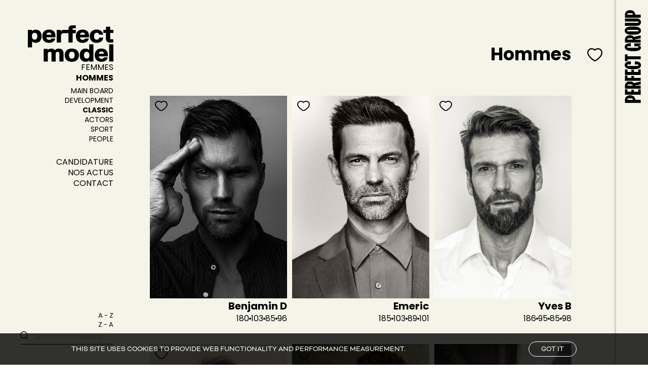

--- FILE ---
content_type: text/html; charset=utf-8
request_url: https://www.perfectgroup.fr/fr/men/classic/
body_size: 20214
content:
<!DOCTYPE html><html lang="fr"><head><meta charSet="utf-8"/><meta name="viewport" content="width=device-width"/><link rel="apple-touch-icon" sizes="76x76" href="/apple-touch-icon.png"/><link rel="icon" type="image/png" sizes="32x32" href="/favicon-32x32.png"/><link rel="icon" type="image/png" sizes="16x16" href="/favicon-16x16.png"/><link rel="manifest" href="/site.webmanifest"/><link rel="mask-icon" href="/safari-pinned-tab.svg" color="#5bbad5"/><meta name="msapplication-TileColor" content="#da532c"/><meta name="theme-color" content="#ffffff"/><link rel="alternate" href="https://www.perfectgroup.fr/fr/men/classic/" hrefLang="fr-FR"/><link rel="alternate" href="https://www.perfectgroup.fr/en/men/classic/" hrefLang="en-US"/><link rel="alternate" href="https://www.perfectgroup.fr/" hrefLang="x-default"/><title>Classic - Mannequins hommes - PERFECT MODEL</title><meta name="AUTHOR" content="mediaslide.com"/><meta name="copyright" content="mediaslide.com"/><meta name="keywords" content="agence paris, agence lille, agence bruxelles, agence, mannequin, model,Models, men, women, model agency, Model Management,Model scouting, Agence de Mannequins à Paris, Agence de Mannequins à Lille, Agence de Mannequins à Bruxelles, Models Agency in Paris, Models Agency in Lille,Models Agency in Bruxelles, modelling agency,top model,super model,devenir mannequin,become a model, Model agency France, Model agency Belgium, Model Management Paris, Model Management France, casting, mannequins, hommes, agency, photo, runway, catwalk, défilés,modeling agencies"/><meta property="og:title" content="Classic - Mannequins hommes - PERFECT MODEL"/><meta name="twitter:card" content="summary"/><meta name="twitter:title" content="Classic - Mannequins hommes - PERFECT MODEL"/><meta property="og:type" content="article"/><meta property="og:url" content="https://www.perfectgroup.fr/fr/men/classic/"/><meta name="description" content="Explorez les mannequins hommes du département Classic de Perfect Model, incarnant l&#x27;essence intemporelle de la beauté et de la maturité. Leur prestance et leur charisme transcendent les modes éphémères, offrant une représentation authentique de la grâce et du charme associés à l’âge mûr."/><meta property="og:description" content="Découvrez les mannequins hommes du département Classic de Perfect Model, incarnant l&#x27;essence intemporelle de la beauté et de la maturité."/><meta name="twitter:description" content="Explorez les mannequins hommes du département Classic de Perfect Model, incarnant l&#x27;essence intemporelle de la beauté et de la maturité. Leur prestance et leur charisme transcendent les modes éphémères, offrant une représentation authentique de la grâce et du charme associés à l’âge mûr."/><meta name="twitter:image" content="https://www.perfectgroup.fr/logo.png"/><meta property="og:image" content="https://www.perfectgroup.fr/logo.png"/><link rel="canonical" href="https://www.perfectgroup.fr/fr/men/classic/"/><meta name="next-head-count" content="28"/><link rel="preconnect" href="https://use.typekit.net" crossorigin /><link rel="preload" href="/_next/static/css/810d73a2b728cc59.css" as="style"/><link rel="stylesheet" href="/_next/static/css/810d73a2b728cc59.css" data-n-g=""/><noscript data-n-css=""></noscript><script defer="" nomodule="" src="/_next/static/chunks/polyfills-c67a75d1b6f99dc8.js"></script><script src="/_next/static/chunks/webpack-5dc65edac5b317d1.js" defer=""></script><script src="/_next/static/chunks/framework-79bce4a3a540b080.js" defer=""></script><script src="/_next/static/chunks/main-38e2947bcf2ec830.js" defer=""></script><script src="/_next/static/chunks/pages/_app-f8339602dda893a3.js" defer=""></script><script src="/_next/static/chunks/6893-108ac8d96d3514ef.js" defer=""></script><script src="/_next/static/chunks/3613-cb7b9df0999f5878.js" defer=""></script><script src="/_next/static/chunks/1631-8e2825112a8e3cc1.js" defer=""></script><script src="/_next/static/chunks/pages/%5Bgender%5D/%5Bcategory%5D-4b3f1d00116c3b1c.js" defer=""></script><script src="/_next/static/G_gMx98M6BByKV9nRacAS/_buildManifest.js" defer=""></script><script src="/_next/static/G_gMx98M6BByKV9nRacAS/_ssgManifest.js" defer=""></script><style data-href="https://use.typekit.net/cik5hop.css">@import url("https://p.typekit.net/p.css?s=1&k=cik5hop&ht=tk&f=35205.35206.35207.35208.44346.44347.44348.44349.44354.44355.44356.44357&a=140080751&app=typekit&e=css");@font-face{font-family:"bicyclette";src:url("https://use.typekit.net/af/39f12b/00000000000000007735acd8/30/l?primer=7fa3915bdafdf03041871920a205bef951d72bf64dd4c4460fb992e3ecc3a862&fvd=n3&v=3") format("woff2"),url("https://use.typekit.net/af/39f12b/00000000000000007735acd8/30/d?primer=7fa3915bdafdf03041871920a205bef951d72bf64dd4c4460fb992e3ecc3a862&fvd=n3&v=3") format("woff"),url("https://use.typekit.net/af/39f12b/00000000000000007735acd8/30/a?primer=7fa3915bdafdf03041871920a205bef951d72bf64dd4c4460fb992e3ecc3a862&fvd=n3&v=3") format("opentype");font-display:auto;font-style:normal;font-weight:300;font-stretch:normal}@font-face{font-family:"bicyclette";src:url("https://use.typekit.net/af/87f362/00000000000000007735acdc/30/l?primer=7fa3915bdafdf03041871920a205bef951d72bf64dd4c4460fb992e3ecc3a862&fvd=n4&v=3") format("woff2"),url("https://use.typekit.net/af/87f362/00000000000000007735acdc/30/d?primer=7fa3915bdafdf03041871920a205bef951d72bf64dd4c4460fb992e3ecc3a862&fvd=n4&v=3") format("woff"),url("https://use.typekit.net/af/87f362/00000000000000007735acdc/30/a?primer=7fa3915bdafdf03041871920a205bef951d72bf64dd4c4460fb992e3ecc3a862&fvd=n4&v=3") format("opentype");font-display:auto;font-style:normal;font-weight:400;font-stretch:normal}@font-face{font-family:"bicyclette";src:url("https://use.typekit.net/af/d80c57/00000000000000007735ace1/30/l?primer=7fa3915bdafdf03041871920a205bef951d72bf64dd4c4460fb992e3ecc3a862&fvd=i4&v=3") format("woff2"),url("https://use.typekit.net/af/d80c57/00000000000000007735ace1/30/d?primer=7fa3915bdafdf03041871920a205bef951d72bf64dd4c4460fb992e3ecc3a862&fvd=i4&v=3") format("woff"),url("https://use.typekit.net/af/d80c57/00000000000000007735ace1/30/a?primer=7fa3915bdafdf03041871920a205bef951d72bf64dd4c4460fb992e3ecc3a862&fvd=i4&v=3") format("opentype");font-display:auto;font-style:italic;font-weight:400;font-stretch:normal}@font-face{font-family:"bicyclette";src:url("https://use.typekit.net/af/e8d041/00000000000000007735ace5/30/l?primer=7fa3915bdafdf03041871920a205bef951d72bf64dd4c4460fb992e3ecc3a862&fvd=n7&v=3") format("woff2"),url("https://use.typekit.net/af/e8d041/00000000000000007735ace5/30/d?primer=7fa3915bdafdf03041871920a205bef951d72bf64dd4c4460fb992e3ecc3a862&fvd=n7&v=3") format("woff"),url("https://use.typekit.net/af/e8d041/00000000000000007735ace5/30/a?primer=7fa3915bdafdf03041871920a205bef951d72bf64dd4c4460fb992e3ecc3a862&fvd=n7&v=3") format("opentype");font-display:auto;font-style:normal;font-weight:700;font-stretch:normal}@font-face{font-family:"freightbigcmp-pro";src:url("https://use.typekit.net/af/7692da/000000000000000077359faf/30/l?primer=7cdcb44be4a7db8877ffa5c0007b8dd865b3bbc383831fe2ea177f62257a9191&fvd=n3&v=3") format("woff2"),url("https://use.typekit.net/af/7692da/000000000000000077359faf/30/d?primer=7cdcb44be4a7db8877ffa5c0007b8dd865b3bbc383831fe2ea177f62257a9191&fvd=n3&v=3") format("woff"),url("https://use.typekit.net/af/7692da/000000000000000077359faf/30/a?primer=7cdcb44be4a7db8877ffa5c0007b8dd865b3bbc383831fe2ea177f62257a9191&fvd=n3&v=3") format("opentype");font-display:auto;font-style:normal;font-weight:300;font-stretch:normal}@font-face{font-family:"freightbigcmp-pro";src:url("https://use.typekit.net/af/c1a897/000000000000000077359fb1/30/l?primer=7cdcb44be4a7db8877ffa5c0007b8dd865b3bbc383831fe2ea177f62257a9191&fvd=i3&v=3") format("woff2"),url("https://use.typekit.net/af/c1a897/000000000000000077359fb1/30/d?primer=7cdcb44be4a7db8877ffa5c0007b8dd865b3bbc383831fe2ea177f62257a9191&fvd=i3&v=3") format("woff"),url("https://use.typekit.net/af/c1a897/000000000000000077359fb1/30/a?primer=7cdcb44be4a7db8877ffa5c0007b8dd865b3bbc383831fe2ea177f62257a9191&fvd=i3&v=3") format("opentype");font-display:auto;font-style:italic;font-weight:300;font-stretch:normal}@font-face{font-family:"freightbigcmp-pro";src:url("https://use.typekit.net/af/e7eaa8/000000000000000077359fb3/30/l?primer=7cdcb44be4a7db8877ffa5c0007b8dd865b3bbc383831fe2ea177f62257a9191&fvd=n4&v=3") format("woff2"),url("https://use.typekit.net/af/e7eaa8/000000000000000077359fb3/30/d?primer=7cdcb44be4a7db8877ffa5c0007b8dd865b3bbc383831fe2ea177f62257a9191&fvd=n4&v=3") format("woff"),url("https://use.typekit.net/af/e7eaa8/000000000000000077359fb3/30/a?primer=7cdcb44be4a7db8877ffa5c0007b8dd865b3bbc383831fe2ea177f62257a9191&fvd=n4&v=3") format("opentype");font-display:auto;font-style:normal;font-weight:400;font-stretch:normal}@font-face{font-family:"freightbigcmp-pro";src:url("https://use.typekit.net/af/1d6640/000000000000000077359fb5/30/l?primer=7cdcb44be4a7db8877ffa5c0007b8dd865b3bbc383831fe2ea177f62257a9191&fvd=i4&v=3") format("woff2"),url("https://use.typekit.net/af/1d6640/000000000000000077359fb5/30/d?primer=7cdcb44be4a7db8877ffa5c0007b8dd865b3bbc383831fe2ea177f62257a9191&fvd=i4&v=3") format("woff"),url("https://use.typekit.net/af/1d6640/000000000000000077359fb5/30/a?primer=7cdcb44be4a7db8877ffa5c0007b8dd865b3bbc383831fe2ea177f62257a9191&fvd=i4&v=3") format("opentype");font-display:auto;font-style:italic;font-weight:400;font-stretch:normal}@font-face{font-family:"freightbigcmp-pro";src:url("https://use.typekit.net/af/d4693a/000000000000000077359fc3/30/l?primer=7cdcb44be4a7db8877ffa5c0007b8dd865b3bbc383831fe2ea177f62257a9191&fvd=n7&v=3") format("woff2"),url("https://use.typekit.net/af/d4693a/000000000000000077359fc3/30/d?primer=7cdcb44be4a7db8877ffa5c0007b8dd865b3bbc383831fe2ea177f62257a9191&fvd=n7&v=3") format("woff"),url("https://use.typekit.net/af/d4693a/000000000000000077359fc3/30/a?primer=7cdcb44be4a7db8877ffa5c0007b8dd865b3bbc383831fe2ea177f62257a9191&fvd=n7&v=3") format("opentype");font-display:auto;font-style:normal;font-weight:700;font-stretch:normal}@font-face{font-family:"freightbigcmp-pro";src:url("https://use.typekit.net/af/0a31c2/000000000000000077359fc5/30/l?primer=7cdcb44be4a7db8877ffa5c0007b8dd865b3bbc383831fe2ea177f62257a9191&fvd=i7&v=3") format("woff2"),url("https://use.typekit.net/af/0a31c2/000000000000000077359fc5/30/d?primer=7cdcb44be4a7db8877ffa5c0007b8dd865b3bbc383831fe2ea177f62257a9191&fvd=i7&v=3") format("woff"),url("https://use.typekit.net/af/0a31c2/000000000000000077359fc5/30/a?primer=7cdcb44be4a7db8877ffa5c0007b8dd865b3bbc383831fe2ea177f62257a9191&fvd=i7&v=3") format("opentype");font-display:auto;font-style:italic;font-weight:700;font-stretch:normal}@font-face{font-family:"freightbigcmp-pro";src:url("https://use.typekit.net/af/09f906/000000000000000077359fc7/30/l?primer=7cdcb44be4a7db8877ffa5c0007b8dd865b3bbc383831fe2ea177f62257a9191&fvd=n9&v=3") format("woff2"),url("https://use.typekit.net/af/09f906/000000000000000077359fc7/30/d?primer=7cdcb44be4a7db8877ffa5c0007b8dd865b3bbc383831fe2ea177f62257a9191&fvd=n9&v=3") format("woff"),url("https://use.typekit.net/af/09f906/000000000000000077359fc7/30/a?primer=7cdcb44be4a7db8877ffa5c0007b8dd865b3bbc383831fe2ea177f62257a9191&fvd=n9&v=3") format("opentype");font-display:auto;font-style:normal;font-weight:900;font-stretch:normal}@font-face{font-family:"freightbigcmp-pro";src:url("https://use.typekit.net/af/f7cdf5/000000000000000077359fc8/30/l?primer=7cdcb44be4a7db8877ffa5c0007b8dd865b3bbc383831fe2ea177f62257a9191&fvd=i9&v=3") format("woff2"),url("https://use.typekit.net/af/f7cdf5/000000000000000077359fc8/30/d?primer=7cdcb44be4a7db8877ffa5c0007b8dd865b3bbc383831fe2ea177f62257a9191&fvd=i9&v=3") format("woff"),url("https://use.typekit.net/af/f7cdf5/000000000000000077359fc8/30/a?primer=7cdcb44be4a7db8877ffa5c0007b8dd865b3bbc383831fe2ea177f62257a9191&fvd=i9&v=3") format("opentype");font-display:auto;font-style:italic;font-weight:900;font-stretch:normal}.tk-bicyclette{font-family:"bicyclette",sans-serif}.tk-freightbigcmp-pro{font-family:"freightbigcmp-pro",serif}</style></head><body><div id="__next" data-reactroot=""><div class="overflow-x-hidden bg-[#F5F4E9]"><div style="box-shadow:-2px 0px 3px 1px rgba(0,0,0,0.16)" class="fixed z-20 group  right-0 transition-[width] ease-out duration-300 h-screen w-[48px] xl:w-[63px] bg-[#F5F4E9] py-5 pl-[17px] pr-[14px]"><img src="/logo-vertical.png" class="w-[24px] xl:w-[32.39px]  transition-[opacity] duration-300 opacity-100 z-10 fixed top-5 right-[14px] ease-out" alt="Perfect Group Logo"/><div class="flex flex-col items-center justify-center gap-y-[48px] 2xl:gap-y-[60px] 3xl:gap-y-[100px] opacity-0 pointer-events-none  "><a href="/fr/"><svg id="Group_597" data-name="Group 597" class="w-[270px] transition-[opacity] duration-300 hover:opacity-100 h-auto opacity-30 text-black" viewBox="0 0 1326 234.444"><defs><clipPath id="clip-path"><rect id="Rectangle_1" data-name="Rectangle 1" width="1326" height="234.444" fill="currentColor"></rect></clipPath></defs><g id="Group_1" data-name="Group 1"><path id="Path_1" data-name="Path 1" d="M42.314,2.127c34.881,0,64.9,22.873,64.9,71.477v5.718c0,48.6-30.02,71.476-64.328,71.476v80.054H0V2.127Zm.573,114.362h2.859c11.436,0,18.584-6.576,18.584-22.873V59.308c0-16.3-7.149-22.871-18.584-22.871H42.887Z" transform="translate(0 0.733)" fill="currentColor"></path><path id="Path_2" data-name="Path 2" d="M162.873,2.127V39.294H128.565V96.476h30.02v37.167h-30.02v60.04h34.308v37.167H85.678V2.127Z" transform="translate(29.537 0.733)" fill="currentColor"></path><path id="Path_3" data-name="Path 3" d="M192.2,2.126c36.023,0,63.471,25.16,63.471,69.476,0,28.591-8.577,44.6-24.3,60.04l21.443,96.349v2.859H211.353l-16.3-86.915h-4.288l2,86.915H149.883V2.126Zm.572,111.5H194.2c10.008,0,18.584-7.719,18.584-22.873V59.307c0-15.153-8.577-22.871-18.584-22.871H192.77Z" transform="translate(51.671 0.733)" fill="currentColor"></path><path id="Path_4" data-name="Path 4" d="M234.5,2.127H311.7V39.294H277.388V96.476h28.591v37.167H277.388v97.207H234.5Z" transform="translate(80.843 0.733)" fill="currentColor"></path><path id="Path_5" data-name="Path 5" d="M375.053,2.127V39.294H340.745V96.476h30.02v37.167h-30.02v60.04h34.308v37.167H297.858V2.127Z" transform="translate(102.684 0.733)" fill="currentColor"></path><path id="Path_6" data-name="Path 6" d="M416.71,0c34.308,0,52.606,27.161,52.606,70.048,0,5.145.286,11.149,1.43,15.724v2.86H427.861a46.839,46.839,0,0,1-1.43-12.867v-28.3c0-8.007-3.432-13.152-10.293-13.152s-11.151,5.145-11.151,14.581V184.124c0,9.435,4.288,14.581,11.151,14.581s10.293-5.146,10.293-13.152v-28.3a46.825,46.825,0,0,1,1.43-12.867h42.885v2.859c-1.43,5.146-1.43,10.579-1.43,17.155,0,42.885-18.3,70.048-52.606,70.048-37.167,0-58.9-30.02-58.9-108.644V108.644C357.813,30.02,379.543,0,416.71,0" transform="translate(123.353)" fill="currentColor"></path><path id="Path_7" data-name="Path 7" d="M542.285,2.127V39.294H513.694V230.851H470.809V39.294H442.219V2.127Z" transform="translate(152.452 0.733)" fill="currentColor"></path><path id="Path_8" data-name="Path 8" d="M610.538,0c34.308,0,52.035,28.592,52.035,71.477,0,5.146.286,11.151,1.429,15.724v2.86H621.117a46.831,46.831,0,0,1-1.429-12.867V47.461c0-8.007-3.432-13.152-10.293-13.152s-11.151,5.145-11.151,14.581V184.124c0,9.435,4.288,14.581,11.151,14.581s10.293-5.146,10.293-13.152V138.665h41.456v92.919H641.129l-7.147-29.447h-2.859c-2,17.44-10.864,32.307-32.307,32.307-21.728,0-47.747-20.014-47.747-90.061V108.644C551.069,30.02,574.227,0,610.538,0" transform="translate(189.977)" fill="currentColor"></path><path id="Path_9" data-name="Path 9" d="M683.742,2.126c36.023,0,63.471,25.16,63.471,69.476,0,28.591-8.577,44.6-24.3,60.04l21.443,96.349v2.859H702.9l-16.3-86.915h-4.288l2,86.915H641.427V2.126Zm.571,111.5h1.428c10.008,0,18.584-7.719,18.584-22.873V59.307c0-15.153-8.577-22.871-18.584-22.871h-1.428Z" transform="translate(221.127 0.733)" fill="currentColor"></path><path id="Path_10" data-name="Path 10" d="M724.769,108.645C724.769,30.021,746.212,0,783.38,0s58.611,30.02,58.611,108.644V125.8c0,78.624-21.443,108.644-58.611,108.644s-58.611-30.02-58.611-108.644Zm47.175,75.479c0,9.435,4.575,14.581,11.436,14.581s11.437-5.146,11.437-14.581V48.892c0-9.436-4.575-14.582-11.437-14.582s-11.436,5.146-11.436,14.582Z" transform="translate(249.859 0)" fill="currentColor"></path><path id="Path_11" data-name="Path 11" d="M924.953,2.127V173.67c0,37.169-20.013,60.04-52.893,60.04s-52.893-22.871-52.893-60.04V2.127h42.887V184.82c0,9.436,3.145,14.582,10.006,14.582s10.008-5.146,10.008-14.582V2.127Z" transform="translate(282.402 0.733)" fill="currentColor"></path><path id="Path_12" data-name="Path 12" d="M948.647,2.127c34.881,0,64.9,22.873,64.9,71.477v5.718c0,48.6-30.02,71.476-64.328,71.476v80.054H906.333V2.127Zm.573,114.362h2.859c11.436,0,18.584-6.576,18.584-22.873V59.308c0-16.3-7.149-22.871-18.584-22.871H949.22Z" transform="translate(312.452 0.733)" fill="currentColor"></path></g></svg></a><a href="/fr/mindedmodel/"><svg xmlns="http://www.w3.org/2000/svg" class="w-[118px] 3xl:w-[132.25px] mt-3 xl:mt-[22px] opacity-30 transition-[opacity] duration-300 hover:opacity-100 h-auto text-black" viewBox="0 0 132.254 55.531"><defs><clipPath id="clip-path"><rect id="Rectangle_46" data-name="Rectangle 46" width="132.254" height="55.531" fill="currentColor"></rect></clipPath></defs><g id="Group_598" data-name="Group 598" transform="translate(-20 -20.557)"><g id="Logo_MM" data-name="Logo MM" transform="translate(20 20.557)"><path id="Path_62" data-name="Path 62" d="M23.935,0,14.21,22.494h-.288L4.2,0H0V25.934H3.062V5.295H3.35l8.915,20.64h3.53L24.71,5.295H25v20.64h3.061V0Z" transform="translate(0)" fill="currentColor"></path><rect id="Rectangle_45" data-name="Rectangle 45" width="3.314" height="25.934" transform="translate(32.126 0)" fill="currentColor"></rect><path id="Path_63" data-name="Path 63" d="M88.4,0V21.126h-.289L74.839,0H70.877V25.934h3.188V4.808h.288L87.609,25.934h3.98V0Z" transform="translate(-31.386)" fill="currentColor"></path><g id="Group_27" data-name="Group 27" transform="translate(0 0)"><g id="Group_26" data-name="Group 26"><path id="Path_64" data-name="Path 64" d="M137.574,12.967c0,8.069-5.079,12.967-12.715,12.967H115.35V0h9.509c7.636,0,12.715,4.9,12.715,12.967M124.769,23.089c5.655,0,9.455-3.584,9.455-10.122s-3.8-10.122-9.455-10.122h-6.123V23.089Z" transform="translate(-51.079 0)" fill="currentColor"></path><path id="Path_65" data-name="Path 65" d="M178.16,0V2.791H163.392v8.645h12.967v2.792H163.392v8.915h15.02v2.791h-18.3V0Z" transform="translate(-70.902 0)" fill="currentColor"></path><path id="Path_66" data-name="Path 66" d="M219.7,12.967c0,8.069-5.079,12.967-12.715,12.967h-9.509V0h9.509C214.622,0,219.7,4.9,219.7,12.967M206.9,23.089c5.655,0,9.455-3.584,9.455-10.122S212.55,2.846,206.9,2.846h-6.123V23.089Z" transform="translate(-87.447 0)" fill="currentColor"></path><path id="Path_67" data-name="Path 67" d="M137.633,65.359c0,8.069-5.079,12.967-12.715,12.967h-9.509V52.392h9.509c7.636,0,12.715,4.9,12.715,12.967M124.828,75.481c5.655,0,9.455-3.584,9.455-10.122s-3.8-10.122-9.455-10.122H118.7V75.481Z" transform="translate(-51.106 -23.2)" fill="currentColor"></path><path id="Path_68" data-name="Path 68" d="M11.748,52.392l9.726,22.494h.288l9.726-22.494h4.124V78.326H32.55V57.687h-.288l-8.915,20.64h-3.53L10.9,57.687h-.289v20.64H7.551V52.392Z" transform="translate(-3.344 -23.2)" fill="currentColor"></path><path id="Path_69" data-name="Path 69" d="M178.219,52.392v2.791H163.45v8.645h12.967V66.62H163.45v8.915h15.02v2.791h-18.3V52.392Z" transform="translate(-70.928 -23.2)" fill="currentColor"></path><path id="Path_70" data-name="Path 70" d="M201.319,52.392V75.427h14.408v2.9H198.005V52.392Z" transform="translate(-87.681 -23.2)" fill="currentColor"></path><path id="Path_71" data-name="Path 71" d="M65.46,65.05c0-7.349,3.092-13.368,12.137-13.368,9.078,0,12.138,6.019,12.138,13.368S86.741,78.417,77.6,78.417c-9.045,0-12.137-6.019-12.137-13.367m20.318-9.577H69.384V74.627H85.778Z" transform="translate(-28.987 -22.886)" fill="currentColor"></path></g></g></g></g></svg></a><a href="/fr/perfectmodel/"><svg id="Group_594" data-name="Group 594" class="w-[116px] 3xl:w-[129.74px] transition-[opacity] duration-300 opacity-30 hover:opacity-100 h-auto text-black" viewBox="0 0 129.741 55.53"><defs><clipPath id="clip-path"><rect id="Rectangle_144" data-name="Rectangle 144" width="129.741" height="55.53" fill="none"></rect></clipPath></defs><g id="Component_49_1" data-name="Component 49 – 1"><g id="Group_127" data-name="Group 127"><path id="Path_299" data-name="Path 299" d="M6.412,39h.273a7.689,7.689,0,0,0,5.374,1.694c4.736,0,8.78-3.1,8.78-10.02S16.8,20.652,12.06,20.652A7.48,7.48,0,0,0,6.522,22.51H6.23V21.016H0v26.6H6.412Zm3.826-13.5c2.514,0,4.117,1.786,4.117,5.174s-1.6,5.174-4.117,5.174S6.121,34.06,6.121,30.671s1.6-5.174,4.117-5.174" transform="translate(0 -14.094)" fill="currentColor"></path><path id="Path_300" data-name="Path 300" d="M79.421,40.607c6.084,0,8.562-3.37,9.254-6.157V33.9H83.137c-.273.911-1.239,2.113-3.826,2.113a3.763,3.763,0,0,1-4.026-3.753H89.04v-2.4c0-6.048-3.716-9.437-9.692-9.437-6.048,0-10.165,3.279-10.165,10.092S73.3,40.607,79.421,40.607M79.275,24.94c2.587,0,3.753,1.512,3.789,3.243H75.34a3.628,3.628,0,0,1,3.935-3.243" transform="translate(-47.213 -13.937)" fill="currentColor"></path><path id="Path_301" data-name="Path 301" d="M155.728,26.232h6.412V11.987h4.7V6.849h-4.7V4.809l.292-.292h4.408V0H161.7c-3.643,0-5.975,1.967-5.975,5.538V6.849H148.7c-2.15,0-3.534.638-4.263,2.15h-.292V6.922h-6.121v19.31h6.412V16.4c0-3.17,1.494-4.408,4.19-4.408h7.1Z" transform="translate(-94.191)" fill="currentColor"></path><path id="Path_302" data-name="Path 302" d="M239.815,40.607c6.084,0,8.562-3.37,9.254-6.157V33.9h-5.538c-.273.911-1.238,2.113-3.825,2.113a3.763,3.763,0,0,1-4.026-3.753h13.754v-2.4c0-6.048-3.716-9.437-9.692-9.437-6.048,0-10.165,3.279-10.165,10.092s4.117,10.092,10.238,10.092m-.146-15.667c2.587,0,3.753,1.512,3.789,3.243h-7.724a3.628,3.628,0,0,1,3.935-3.243" transform="translate(-156.673 -13.937)" fill="currentColor"></path><path id="Path_303" data-name="Path 303" d="M306.375,35.762c-2.623,0-4.3-1.931-4.3-5.246s1.676-5.247,4.3-5.247c2.532,0,3.425,1.53,3.571,2.988h5.9V27.71c-.2-3.971-3.68-7.287-9.655-7.287-6.084,0-10.529,3.279-10.529,10.092s4.445,10.092,10.529,10.092c6.048,0,9.491-3.316,9.764-7.469v-.547h-5.939a3.293,3.293,0,0,1-3.643,3.17" transform="translate(-201.773 -13.938)" fill="currentColor"></path><path id="Path_304" data-name="Path 304" d="M376.065,16.357V11.62h-4.882V6.884h-6.412V11.62h-3.826v4.736h3.826v9.036c0,3.57,2.332,5.538,5.975,5.538h5.137v-5.1h-4.409l-.292-.291V16.357Z" transform="translate(-246.324 -4.698)" fill="currentColor"></path><path id="Path_305" data-name="Path 305" d="M98.946,111.534c-3.753,0-5.137,1.221-6.157,2.478H92.5c-.583-.947-1.931-2.478-5.21-2.478-3.024,0-4.591,1.057-5.319,2.04h-.292V111.9H75.665v19.31h6.3V119.7c0-2.5,1.421-3.243,3.1-3.243a2.2,2.2,0,0,1,2.478,2.4v12.351h6.3V119.7c0-2.5,1.421-3.243,3.1-3.243a2.2,2.2,0,0,1,2.477,2.4v12.351H105.7V118.238c0-4.008-2.459-6.7-6.759-6.7" transform="translate(-51.637 -76.116)" fill="currentColor"></path><path id="Path_306" data-name="Path 306" d="M186.9,111.3c-6.194,0-10.785,3.352-10.785,10.092s4.591,10.092,10.785,10.092,10.785-3.352,10.785-10.092S193.092,111.3,186.9,111.3m0,15.375c-2.66,0-4.3-1.858-4.3-5.283s1.64-5.283,4.3-5.283,4.3,1.858,4.3,5.283-1.639,5.283-4.3,5.283" transform="translate(-120.187 -75.959)" fill="currentColor"></path><path id="Path_307" data-name="Path 307" d="M262.019,99.134h-.273a7.688,7.688,0,0,0-5.374-1.694c-4.736,0-8.78,3.1-8.78,10.02s4.044,10.019,8.78,10.019a7.48,7.48,0,0,0,5.538-1.858h.292v1.494h6.23V90.882h-6.412Zm-3.826,13.5c-2.514,0-4.117-1.785-4.117-5.174s1.6-5.174,4.117-5.174,4.117,1.785,4.117,5.174-1.6,5.174-4.117,5.174" transform="translate(-168.967 -62.022)" fill="currentColor"></path><path id="Path_308" data-name="Path 308" d="M329.692,111.3c-6.048,0-10.165,3.279-10.165,10.092s4.117,10.092,10.238,10.092c6.084,0,8.562-3.37,9.254-6.157v-.547h-5.538c-.273.911-1.238,2.113-3.825,2.113a3.763,3.763,0,0,1-4.026-3.753h13.754v-2.4c0-6.048-3.716-9.437-9.692-9.437m-4.008,7.76a3.628,3.628,0,0,1,3.935-3.243c2.587,0,3.753,1.512,3.789,3.243Z" transform="translate(-218.059 -75.959)" fill="currentColor"></path><rect id="Rectangle_143" data-name="Rectangle 143" width="6.412" height="26.232" transform="translate(123.329 28.86)" fill="currentColor"></rect></g></g></svg></a><a href="/fr/littlemodel/"><svg xmlns="http://www.w3.org/2000/svg" class="w-[105px] 3xl:w-[116.71px] transition-[opacity] duration-300 opacity-30 hover:opacity-100 h-auto text-black" viewBox="0 0 116.712 55.531"><defs><clipPath id="clip-path"><rect id="Rectangle_42" data-name="Rectangle 42" width="116.712" height="55.531" fill="currentColor"></rect></clipPath></defs><g id="Group_595" data-name="Group 595" transform="translate(-745.995 -20.557)"><g id="Logo_LM" data-name="Logo LM" transform="translate(745.995 20.557)"><rect id="Rectangle_38" data-name="Rectangle 38" width="9.954" height="26.544" transform="translate(27.507 1.88)" fill="currentColor"></rect><g id="Group_22" data-name="Group 22"><g id="Group_21" data-name="Group 21"><path id="Path_34" data-name="Path 34" d="M74.673,7.484c2.912,0,4.793-1.475,4.756-3.76C79.466,1.475,77.585,0,74.673,0S69.88,1.475,69.88,3.724c0,2.286,1.88,3.76,4.793,3.76" transform="translate(-30.944 0)" fill="currentColor"></path><rect id="Rectangle_39" data-name="Rectangle 39" width="9.954" height="19.909" transform="translate(38.752 8.516)" fill="currentColor"></rect><path id="Path_35" data-name="Path 35" d="M104.271,9.453h-3.08V2.117L88.8,10.67v5.419h2.434v6.378c0,4.682,2.839,7.632,7.336,7.632a12,12,0,0,0,5.088-1.29l1.806-7.373c-1.106.7-1.474.848-2.028.848a2.226,2.226,0,0,1-2.249-2.507V16.089h3.078Z" transform="translate(-39.324 -0.938)" fill="currentColor"></path><path id="Path_36" data-name="Path 36" d="M26.839,61.288c-2.544,0-4.166,1-5.714,3.577-.885-2.249-2.949-3.577-6.009-3.577-2.544,0-4.055.922-5.493,3.207l-.406-2.47H0V81.934H9.955V69.915c0-.811.442-1.364,1.069-1.364s1.069.553,1.069,1.364V81.934h9.733V69.915c0-.811.443-1.364,1.069-1.364s1.069.553,1.069,1.364V81.934h9.954V69.472c0-5.088-2.617-8.184-7.078-8.184" transform="translate(0 -27.14)" fill="currentColor"></path><path id="Path_37" data-name="Path 37" d="M74.567,61.288c-7.3,0-12.166,4.276-12.166,10.692s4.866,10.691,12.166,10.691S86.733,78.395,86.733,71.98,81.867,61.288,74.567,61.288m0,13.383c-1.216,0-1.991-1.18-1.991-3.06s.774-3.06,1.991-3.06,1.991,1.18,1.991,3.06-.774,3.06-1.991,3.06" transform="translate(-27.632 -27.14)" fill="currentColor"></path><path id="Path_38" data-name="Path 38" d="M192.932,54.279a13.605,13.605,0,0,0,1.826-.256,13.594,13.594,0,0,1-1.826.256" transform="translate(-85.434 -23.923)" fill="currentColor"></path><path id="Path_39" data-name="Path 39" d="M190.972,54.529v0c.334,0,.661-.015.985-.036-.323.021-.651.033-.985.033" transform="translate(-84.566 -24.132)" fill="currentColor"></path><path id="Path_40" data-name="Path 40" d="M196.534,53.8c.248-.057.493-.119.733-.19q-.359.105-.733.19" transform="translate(-87.029 -23.739)" fill="currentColor"></path><path id="Path_41" data-name="Path 41" d="M201.258,52.027c.187-.094.369-.194.548-.3-.179.1-.361.206-.548.3" transform="translate(-89.121 -22.906)" fill="currentColor"></path><path id="Path_42" data-name="Path 42" d="M200.425,52.455c-.183.087-.371.169-.561.247.072-.03.147-.057.22-.089.115-.05.228-.1.341-.159" transform="translate(-88.504 -23.228)" fill="currentColor"></path><path id="Path_43" data-name="Path 43" d="M198.06,53.344c.255-.078.5-.165.749-.26-.245.094-.494.182-.749.26" transform="translate(-87.705 -23.507)" fill="currentColor"></path><path id="Path_44" data-name="Path 44" d="M203.205,50.836c-.174.123-.351.242-.533.354q.273-.17.533-.354" transform="translate(-89.747 -22.511)" fill="currentColor"></path><path id="Path_45" data-name="Path 45" d="M133.416,22.284a2.225,2.225,0,0,1-2.249-2.507V16.09h4.055V9.453h-4.055V2.117L118.78,10.67v5.42h2.433v6.378c0,3.371,1.477,5.836,3.98,6.957a8.154,8.154,0,0,0,3.356.674,10.9,10.9,0,0,0,4.189-.912c.289-.115.585-.238.9-.378l1.806-7.374c-1.106.7-1.475.848-2.028.848" transform="translate(-52.598 -0.938)" fill="currentColor"></path><rect id="Rectangle_40" data-name="Rectangle 40" width="0.019" height="9.108" transform="translate(83.842 7.28)" fill="currentColor"></rect><rect id="Rectangle_41" data-name="Rectangle 41" width="0.019" height="9.108" transform="translate(83.842 7.28)" fill="currentColor"></rect><path id="Path_46" data-name="Path 46" d="M150.475,3.375v5.4h.019v9.109h-.019V29.919h9.954V3.375Z" transform="translate(-66.634 -1.494)" fill="currentColor"></path><path id="Path_47" data-name="Path 47" d="M181.129,13.962c-6.562,0-11.134,4.24-11.134,10.323,0,6.377,4.977,11.059,11.687,11.059h.006a11.677,11.677,0,0,0,4.692-.912,8.975,8.975,0,0,0,4.888-5.208l-.121-.047-6.551-2.534a2.906,2.906,0,0,1-2.618,1.7,2.555,2.555,0,0,1-2.618-2.691h12.572c.627-6.931-3.8-11.687-10.8-11.687M179.4,22c.037-1.733.811-2.765,2.1-2.765,1.253,0,1.991,1,1.991,2.765Z" transform="translate(-75.277 -6.183)" fill="currentColor"></path><path id="Path_48" data-name="Path 48" d="M128.955,51.452a13.115,13.115,0,0,1-5.592,1.4,9.719,9.719,0,0,1-3.355-.567v6.346a5.132,5.132,0,0,0-4.314-2.028c-5.014,0-8.626,4.5-8.626,10.692,0,6.157,3.612,10.691,8.553,10.691a5.928,5.928,0,0,0,5.05-2.544l.258,1.807h9.032V50.7l-.137.147a2.446,2.446,0,0,1-.8.572Zm-9.722,18.531c-1.217,0-1.991-1.18-1.991-3.06s.774-3.06,1.991-3.06,1.991,1.18,1.991,3.06-.774,3.06-1.991,3.06" transform="translate(-47.412 -22.452)" fill="currentColor"></path><path id="Path_49" data-name="Path 49" d="M160.947,61.289c-6.562,0-11.134,4.24-11.134,10.323,0,6.377,4.977,11.059,11.687,11.059,4.645,0,8.111-2.211,9.586-6.119l-6.673-2.581a2.9,2.9,0,0,1-2.618,1.7,2.555,2.555,0,0,1-2.617-2.691h12.572c.627-6.931-3.8-11.687-10.8-11.687m-1.733,8.037c.037-1.733.811-2.765,2.1-2.765,1.254,0,1.991,1,1.991,2.765Z" transform="translate(-66.34 -27.14)" fill="currentColor"></path><path id="Path_50" data-name="Path 50" d="M198.028,48.3c-.174.123-.351.242-.533.354-.079.049-.159.1-.24.142-.179.1-.361.206-.548.3-.071.036-.144.071-.216.105-.183.088-.371.17-.561.248-.085.035-.17.07-.256.1-.245.094-.494.182-.749.26l-.118.033q-.359.105-.733.19l-.181.04a13.5,13.5,0,0,1-1.826.257l-.108.007q-.482.032-.98.033V74.717h9.941V45.1a10.1,10.1,0,0,1-2.893,3.195" transform="translate(-84.57 -19.972)" fill="currentColor"></path></g></g></g></g></svg></a><a href="https://soperfect.fr/" target="_blank" rel="noopener"><svg xmlns="http://www.w3.org/2000/svg" class="w-[148px] 3xl:w-[159.98px] transition-[opacity] duration-300 opacity-30 hover:opacity-100 h-auto text-black" viewBox="0 0 159.977 55.931"><defs><clipPath id="clip-path"><rect id="Rectangle_47" data-name="Rectangle 47" width="159.977" height="55.931" fill="currentColor"></rect></clipPath></defs><g id="Group_599" data-name="Group 599" transform="translate(-1094.707 -20.557)"><g id="Logo_SP" data-name="Logo SP" transform="translate(1094.707 20.557)"><g id="Group_29" data-name="Group 29"><path d="M3.1,55.178c-.7-.535-1.123-.374-1.39.267l-.374,1.069H.267L0,45.286H1.016c.7,6.737,3.69,9.946,7.112,9.946,2.673,0,4.064-2.032,4.064-5.026,0-2.727-1.23-3.85-6.1-8.128C1.818,38.388.321,36.57.321,33.682a6.205,6.205,0,0,1,6.416-6.523,6.828,6.828,0,0,1,4.6,1.765c.695.642,1.23.374,1.337-.267l.214-1.123h1.069l.107,8.983H12.993c-.428-4.17-2.46-7.539-6.042-7.539a3.862,3.862,0,0,0-3.957,4.118c0,2.459,1.6,3.85,5.08,6.79,4.759,4.064,6.844,6.31,6.844,10,0,4.759-3.048,7.165-6.577,7.165A8.648,8.648,0,0,1,3.1,55.178" transform="translate(0 -12.027)" fill="currentColor"></path><path d="M99.819,41.168c0,7.967-2.513,15.721-8.449,15.721a6.99,6.99,0,0,1-6.149-4.064h-.107v10c0,3.369.428,4.011,3.529,4.011v1.123h-10V66.835c3.155,0,3.529-.642,3.529-4.011V33.255c0-3.369,0-3.957-3.155-2.727l-.428-1.069,5.935-2.3.588.588v4.705h.214c2.032-3.583,4.384-5.294,7-5.294,5.186,0,7.486,6.149,7.486,14.009m-3.262.535c0-7.058-1.658-11.871-5.187-11.871-2.406,0-4.705,2.192-6.256,4.759V44.644c0,5.989,2.567,10.32,5.829,10.32,3.957,0,5.614-6.363,5.614-13.261" transform="translate(-34.802 -12.027)" fill="currentColor"></path><path d="M136.411,44.911c-.855,8.5-4.331,12.138-8.608,12.138-5.508,0-8.716-6.042-8.716-14.491,0-8.5,3.315-15.4,8.929-15.4,5.133,0,8.074,5.4,8.074,13.368h-13.9v1.016c0,7,2.353,12.78,6.577,12.78,2.459,0,5.294-2.086,6.523-9.411Zm-14.116-6.2h10.64c0-4.866-1.283-9.732-4.866-9.732-3.475,0-5.293,4.491-5.775,9.732" transform="translate(-52.734 -12.027)" fill="currentColor"></path><path d="M166.209,29.245a2.168,2.168,0,0,1-1.925,2.406,1.956,1.956,0,0,1-1.6-.856c-.534-.535-.8-.748-1.39-.748-1.23,0-2.673,1.657-4.117,5.24V50.954c0,3.422.588,4.064,5.293,4.064v1.176H150.809V55.071c3.048,0,3.476-.7,3.476-4.01V33.255c0-3.369,0-3.957-3.1-2.727l-.427-1.016,5.775-2.353.642.588v4.759h.16c1.5-2.994,3.8-5.347,6.416-5.347,1.551,0,2.459.856,2.459,2.086" transform="translate(-66.758 -12.027)" fill="currentColor"></path><path d="M194.844,3.8a1.739,1.739,0,0,1-1.818,1.818c-1.069,0-1.6-.856-2.352-1.925-.909-1.337-1.444-1.765-2.513-1.765-2.459,0-4.277,2.139-4.277,8.716v5.4h5.775v1.818h-5.775V39.034c0,3.315.588,4.011,5.187,4.011v1.123H177.145V43.044c3.369,0,3.8-.7,3.8-4.011V17.859h-3.476V16.523l3.476-.374V10.962C180.942,3.048,184.631,0,188.909,0c3.315,0,5.935,1.925,5.935,3.8" transform="translate(-78.444 0)" fill="currentColor"></path><path d="M215.1,44.911c-.855,8.5-4.331,12.138-8.608,12.138-5.508,0-8.716-6.042-8.716-14.491,0-8.5,3.315-15.4,8.929-15.4,5.133,0,8.075,5.4,8.075,13.368h-13.9v1.016c0,7,2.353,12.78,6.577,12.78,2.459,0,5.294-2.086,6.523-9.411Zm-14.116-6.2h10.64c0-4.866-1.283-9.732-4.866-9.732-3.475,0-5.293,4.491-5.775,9.732" transform="translate(-87.58 -12.027)" fill="currentColor"></path><path d="M231.268,42.505c0-8.609,3.315-15.346,9.464-15.346a6.3,6.3,0,0,1,6.523,6.577c0,1.979-.748,3.048-2.139,3.048a1.721,1.721,0,0,1-1.818-1.872c0-.8.374-1.818.374-2.941a2.73,2.73,0,0,0-2.994-2.994c-4.492,0-6.31,6.256-6.31,12.406,0,7.058,2.353,12.886,6.577,12.886,2.3,0,5.133-2.032,6.042-9.464h1.123c-.481,8.608-4.064,12.245-8.128,12.245-5.561,0-8.715-6.149-8.715-14.544" transform="translate(-102.41 -12.027)" fill="currentColor"></path><path d="M275.092,39.535c0,7.807-1.283,12.245-5.882,12.245-3.636,0-5.4-2.406-5.4-9.518V24.616h-3.85V23.066c3.8-.053,5.24-3.208,5.454-7.807h1.337V22.8h6.523v1.818H266.8V40.39c0,5.187.267,8.876,3.208,8.876,2.566,0,3.85-3.048,3.85-9.732Z" transform="translate(-115.116 -6.757)" fill="currentColor"></path><path d="M31.409,55.7c0-5.454,1.872-10.961,6.256-10.961,5.08,0,7.593,7.967,7.593,15.239a21.231,21.231,0,0,1-.416,4.257h2.664a24.215,24.215,0,0,0,.854-6.556c0-8.4-4.117-14.811-10-14.811-6.416,0-10.053,6.791-10.053,15.079a22.348,22.348,0,0,0,.861,6.289h3.47a28.857,28.857,0,0,1-1.23-8.535" transform="translate(-12.535 -18.981)" fill="currentColor"></path><path d="M39.912,33.106c-2.881,0-4.936-2.493-6.185-5.966H30.241c1.594,4.724,4.843,7.837,8.976,7.837,4.352,0,7.428-3.178,8.937-7.837h-2.61c-.846,3.372-2.659,5.966-5.631,5.966" transform="translate(-13.391 -12.018)" fill="currentColor"></path></g></g></g></svg></a><a href="/fr/perfect-influence/"><svg xmlns="http://www.w3.org/2000/svg" viewBox="0 0 146.538 55.53" class="w-[120px] 3xl:w-[132px] transition-[opacity] duration-300 opacity-30 hover:opacity-100 h-auto text-black"><defs><clipPath id="clip-path"><rect id="Rectangle_249" data-name="Rectangle 249" width="146.538" height="55.53" fill="currentColor"></rect></clipPath></defs><g id="Group_726" data-name="Group 726" transform="translate(-1118.684 -42)"><g id="Component_128_1" data-name="Component 128 – 1" transform="translate(1118.684 42)"><g id="Group_594" data-name="Group 594" clip-path="url(#clip-path)"><path id="Path_438" data-name="Path 438" d="M106.675,13.262V.642h5.161c2.656,0,4.728,1.356,4.728,4.37,0,2.882-2.053,4.257-4.728,4.257H108.8v3.993ZM108.8,2.525V7.385h2.825c1.45,0,2.731-.546,2.731-2.373,0-1.959-1.281-2.486-2.731-2.486Z" transform="translate(-75.389 -0.454)" fill="currentColor"></path><path id="Path_439" data-name="Path 439" d="M150.6,13.262V.642h8.928V2.525h-6.8V5.878h5.632V7.762H152.73v3.616h6.8v1.883Z" transform="translate(-106.433 -0.454)" fill="currentColor"></path><path id="Path_440" data-name="Path 440" d="M191.448,13.262V.642h5.688c2.562,0,4.483,1.318,4.483,3.917a3.509,3.509,0,0,1-3.428,3.579,2.863,2.863,0,0,1,1.714,1.488l2.147,3.635H199.6l-2.185-3.748a2.233,2.233,0,0,0-2.3-1.149h-1.544v4.9Zm2.128-10.736V6.632h3.353c1.337,0,2.486-.49,2.486-2.016,0-1.6-1.149-2.091-2.486-2.091Z" transform="translate(-135.3 -0.454)" fill="currentColor"></path><path id="Path_441" data-name="Path 441" d="M236.788,13.262V.642h8.759V2.525h-6.63v3.88H244.4V8.289h-5.481v4.973Z" transform="translate(-167.343 -0.454)" fill="currentColor"></path><path id="Path_442" data-name="Path 442" d="M276.092,13.262V.642h8.928V2.525h-6.8V5.878h5.632V7.762H278.22v3.616h6.8v1.883Z" transform="translate(-195.119 -0.454)" fill="currentColor"></path><path id="Path_443" data-name="Path 443" d="M314.177,6.479c0-3.635,2.185-6.479,6.065-6.479a5.562,5.562,0,0,1,5.594,3.9L323.99,5.255a3.619,3.619,0,0,0-3.729-3.24c-2.6,0-3.823,1.846-3.823,4.464,0,2.6,1.224,4.464,3.823,4.464A3.633,3.633,0,0,0,323.99,7.7l1.846,1.356a5.584,5.584,0,0,1-5.594,3.9c-3.88,0-6.065-2.844-6.065-6.479" transform="translate(-222.035)" fill="currentColor"></path><path id="Path_444" data-name="Path 444" d="M363.186,13.262V2.525h-3.861V.642h9.87V2.525h-3.88V13.262Z" transform="translate(-253.942 -0.454)" fill="currentColor"></path><path id="Path_445" data-name="Path 445" d="M35.267,67.627a2.247,2.247,0,0,0,1.683-.7,2.357,2.357,0,0,0,.678-1.7,2.315,2.315,0,0,0-2.36-2.36,2.36,2.36,0,0,0-1.7.677,2.25,2.25,0,0,0-.7,1.683,2.388,2.388,0,0,0,2.4,2.4" transform="translate(-23.225 -44.427)" fill="currentColor"></path><path id="Path_446" data-name="Path 446" d="M145.227,67.019a4.983,4.983,0,0,0-3.54-1.224,9.972,9.972,0,0,0-5.092,1.573,17.5,17.5,0,0,0-4.9,4.524,22.072,22.072,0,0,0-3.474,6.84,19.347,19.347,0,0,0-.566,2.276c-1.258,1.106-2.565,2.211-3.687,3.1-.088.066-.179.137-.276.216-.318.248-.619.474-.9.676a6.022,6.022,0,0,1-3.092,1.3,2.725,2.725,0,0,1-2.453-.826,5.015,5.015,0,0,1-.677-2.9,19.471,19.471,0,0,1,1.224-6.228,21.629,21.629,0,0,1,3.125-6.055q1.9-2.508,3.825-2.509a3.737,3.737,0,0,1,1.617.281,5,5,0,0,1,1.137.8,4.536,4.536,0,0,0,.787.584,1.883,1.883,0,0,0,.918.194,3.014,3.014,0,0,0,1.771-.606,1.638,1.638,0,0,0,.852-1.254.938.938,0,0,0-.35-.735,4.5,4.5,0,0,0-1.727-.909,6.918,6.918,0,0,0-2.032-.346,11.009,11.009,0,0,0-7.387,2.984,21.83,21.83,0,0,0-5.42,7.288,21.571,21.571,0,0,0-1.791,5.523c-2.645,2.355-5.343,4.547-5.952,4.547-1.466,0-.829-1.663-.549-2.432.38-1.045.777-2.083,1.178-3.12.94-2.437,1.653-3.913,2.686-6.312.1-.243.694-1.536.8-1.778l.525-1.224a9.2,9.2,0,0,0,.874-3.453,2.088,2.088,0,0,0-.437-1.442,1.57,1.57,0,0,0-1.224-.481c-1.992,0-3.682,1.333-5.073,2.62-1.367,1.265-2.707,2.576-4.018,3.9.323-.716.606-1.414.846-2.086,1.881-5.26-1.13-8.626-3.828-9.656-2.023-.772-3.062.1-3.336.865a1.012,1.012,0,0,0,.583,1.37c1.416.541,1.573-1.933,3.36-1.251,2.124.811,2.566,4.5,1.308,8.021C98.9,75.173,95.1,79.859,91.082,84c-2.106,2.174-5.19,4.16-8.312,2.853a4.121,4.121,0,0,1-.742-.4c-2.048-1.406-2.352-4.457-2.352-4.82a14.091,14.091,0,0,1,.393-3.147,2.059,2.059,0,0,1,1.661-1.7l9-2.229a6.5,6.5,0,0,0,3.344-1.88,4.264,4.264,0,0,0,1.158-2.884A3.824,3.824,0,0,0,93.926,66.9a4.983,4.983,0,0,0-3.54-1.224,9.973,9.973,0,0,0-5.092,1.574,17.494,17.494,0,0,0-4.9,4.524,22.086,22.086,0,0,0-3.474,6.84,17.66,17.66,0,0,0-.708,3.244c-.049.044-.1.089-.147.132a40.707,40.707,0,0,1-4.447,3.743c-.45.291-1.049.668-1.548.23-.694-.608.026-2.016.238-2.7.3-.981,3.612-10.076,5.04-13.777a6.764,6.764,0,0,0,.656-2.535q0-1.136-.875-1.136a2.378,2.378,0,0,0-.874.219,2.194,2.194,0,0,0-.874.677A12.383,12.383,0,0,0,72.6,68a43.941,43.941,0,0,1-3.913,6.645,79.35,79.35,0,0,1-6.119,8.391c-1.952,2.084-3.693,3.125-4.742,3.125a1.074,1.074,0,0,1-.677-.262.947.947,0,0,1-.328-.787A14.338,14.338,0,0,1,58,81.485c.65-1.589,1.823-4.121,2.514-5.693.535-1.217.593-1.472,1.134-2.686.375-.841.788-1.665,1.162-2.507.486-1.092,1.583-3.005.486-4.067a2.3,2.3,0,0,0-1.19-.546,7.276,7.276,0,0,0-6.668,2.23,3.119,3.119,0,0,0-.978,2.492c.088.582.659,1.415,1.315,1.4A1.05,1.05,0,0,0,56.721,71c.033-.685-.473-1.205-.548-1.871a1.407,1.407,0,0,1,.406-1.142,2.483,2.483,0,0,1,1.986-.865A1.485,1.485,0,0,1,59.75,68.8a7.19,7.19,0,0,1-.5,2.161c-.879,2.538-1.668,5.033-2.665,7.518-3.128,3.058-8.153,7.671-9.023,7.671a1.04,1.04,0,0,1-.655-.24.859.859,0,0,1-.306-.721,26.345,26.345,0,0,1,1.071-3.846c.714-2.243,1.558-5.266,2.811-8.734s2.681-7.154,4.284-11.059c.493-1.234,1.008-2.676.091-3.841-2.418-3.074-7.53-.449-9.686,1.655a45.245,45.245,0,0,0-5.7,7.081,2.319,2.319,0,0,1-.9.677,4.968,4.968,0,0,1-1.224.35l-.94.153a1.826,1.826,0,0,0-.787.284.567.567,0,0,0-.262.459.533.533,0,0,0,.284.415,1.655,1.655,0,0,0,.808.24,1.753,1.753,0,0,1,1.574,1.012,4.588,4.588,0,0,1-.379,2.753c-.323,1.1-.642,2.194-.979,3.286-.682,2.208-1.4,4.4-2.126,6.6-.823,2.5-1.95,5.4-3.027,7.8-.643,1.435-1.466,3.63-3.266,3.917-3.982.635-1.6-6.2-1.053-7.7.77-2.11,4.316-11.777,5.39-14.211l.525-1.224a9.2,9.2,0,0,0,.874-3.453,2.088,2.088,0,0,0-.437-1.442,1.571,1.571,0,0,0-1.224-.481q-2.1,0-5.267,2.972a55.337,55.337,0,0,0-5.617,6.076q-.524.656-1.508,1.748a17.8,17.8,0,0,1-1.558,1.548,1.8,1.8,0,0,1-.669.409c-.421.11-.367-.381-.286-.646.32-1.037.724-2.473,1.072-3.741a.765.765,0,0,0-1.291-.729c-.753.787-1.53,1.6-1.99,2.093l-.026.027q-.912.97-1.826,1.937c-1.9,2-3.8,4-5.808,5.889-.289.273-3.337,3.372-3.4,1.65a4.907,4.907,0,0,1,.306-1.537c.256-.856.576-1.695.9-2.527q1.18-3.06,5.07-11.5a7.59,7.59,0,0,0,.787-2.579q0-1.091-.962-1.092a2.772,2.772,0,0,0-.961.219,32.638,32.638,0,0,0-3.5,1.748A18.971,18.971,0,0,0,2.47,70.335a1.9,1.9,0,0,0-.743,1.216.266.266,0,0,0,.259.27,2.219,2.219,0,0,0,1.14-.568,11.382,11.382,0,0,1,1.879-1.246,3.606,3.606,0,0,1,1.53-.5q.611,0,.611.568a2.215,2.215,0,0,1-.218.918Q4.961,75.756.984,84.06C.515,85.078-.591,87.9.4,88.992c.893.99,2.619.281,3.555-.259A11.891,11.891,0,0,0,6.6,86.507c1.652-1.757,3.25-3.565,4.847-5.371,1.069-1.208,2.127-2.425,3.189-3.64-.7,2.375-1.911,6.386-2.55,8.18a7.713,7.713,0,0,0-.525,2.448,2.1,2.1,0,0,0,.24,1.093.81.81,0,0,0,.849.381c.393-.05.62-.356.877-.621.408-.422,3.3-6.214,5.267-9.07a59.516,59.516,0,0,1,5.966-7.431q3.016-3.147,4.59-3.147a.85.85,0,0,1,.962.961,9.92,9.92,0,0,1-1.007,3.216c-.686,1.772-4.236,11.278-4.9,14.386-.381,1.793-.682,3.99.279,5.659A3.751,3.751,0,0,0,28.376,95.3c4.53-.44,6.233-5.9,7.609-9.476,1.577-4.1,2.969-8.256,4.482-12.374.355-.965.757-1.915,1.06-2.9.236-.765.436-1.575,1.364-1.688a15.371,15.371,0,0,1,2.131.128,2.929,2.929,0,0,0,2.51-1.258c.189-.334.138-.5-.153-.5l-4.129-.087a1.289,1.289,0,0,1-.984-.393,1.527,1.527,0,0,1-.371-1.093,2.889,2.889,0,0,1,.131-.831c.763-2.544,3.492-4.4,5.924-5.138.8-.243,4.951-1.158,4.519.7-.1.428-3.8,9.943-4.3,11.39Q47.73,73,46.09,77.635C45,80.724,42.93,86.748,42.93,87.68a2.08,2.08,0,0,0,.437,1.443,1.57,1.57,0,0,0,1.224.481A6.227,6.227,0,0,0,48,88.2a24.214,24.214,0,0,0,3.533-3.4c.666-.717,2.652-2.717,4.258-4.39-.088.211-.174.424-.263.635l-1.312,3.191a10.182,10.182,0,0,0-.787,3.322,2.258,2.258,0,0,0,.459,1.53,1.622,1.622,0,0,0,1.289.525q2.1,0,5.245-3.016a53.867,53.867,0,0,0,5.464-6.032c1.195-1.574,2.527-3.728,3.518-4.545a.745.745,0,0,1,.35-.131q.349,0,.35.394a.615.615,0,0,1-.044.262c-.751,1.834-1.546,3.817-2.3,5.651a29.641,29.641,0,0,0-1.407,3.7c-.351,1.347-.655,3.714,1.4,3.714a6.228,6.228,0,0,0,3.409-1.4,25.136,25.136,0,0,0,3.672-3.4c.264-.284.737-.771,1.309-1.358a6.077,6.077,0,0,0,1.694,4.4A6.96,6.96,0,0,0,82.605,89.5,12.813,12.813,0,0,0,90.4,87.027a5.328,5.328,0,0,0-.137,1.116c0,.564.147,1.508.9,1.459.908-.06,1.52-1.065,1.9-1.782.819-1.552,1.415-3.189,2.317-4.7.922-1.549,1.975-3.016,3.027-4.478.983-1.365,2.015-2.7,3.107-3.976a39.414,39.414,0,0,1,2.795-3.005c.658-.626,4.712-4.121,4.712-1.346a30.9,30.9,0,0,1-1.529,4.375c-.6,1.526-4.07,9.53-4.07,9.53a9.19,9.19,0,0,0-.874,3.453,2.082,2.082,0,0,0,.437,1.443,1.571,1.571,0,0,0,1.224.481,6.228,6.228,0,0,0,3.409-1.4,23.937,23.937,0,0,0,3.672-3.235c.315-.339.925-.965,1.651-1.708-.016.268-.027.535-.027.8a6.016,6.016,0,0,0,1.137,3.98,3.729,3.729,0,0,0,1.439,1.056l.039.021a4.436,4.436,0,0,0,3.4.139,7.761,7.761,0,0,0,2.622-1.27c.2-.136.39-.276.583-.419a22.823,22.823,0,0,0,3.477-3.133c.46-.467,1.134-1.137,1.867-1.869-.016.247-.027.49-.027.726a6.216,6.216,0,0,0,1.7,4.7,6.592,6.592,0,0,0,4.765,1.639,7.283,7.283,0,0,0,4.152-1.6,15.372,15.372,0,0,0,4.021-4.48,2.046,2.046,0,0,0,.394-1.049c0-.2-.059-.306-.175-.306q-.394,0-.874.787-2.58,4.022-6.12,4.021a3.92,3.92,0,0,1-3.169-1.377,5.836,5.836,0,0,1-1.158-3.868,14.091,14.091,0,0,1,.393-3.147,2.059,2.059,0,0,1,1.661-1.7l9-2.229a6.505,6.505,0,0,0,3.344-1.88,4.264,4.264,0,0,0,1.158-2.884,3.823,3.823,0,0,0-1.311-2.885M82.3,72.495a12.273,12.273,0,0,1,3.147-3.956,5.939,5.939,0,0,1,3.715-1.464,2.245,2.245,0,0,1,1.464.481,1.86,1.86,0,0,1,.59,1.53A4.676,4.676,0,0,1,90.189,71.9a6.234,6.234,0,0,1-2.863,2.076,12.5,12.5,0,0,1-4.021.962q-1.4,0-1.4-1.049a3.416,3.416,0,0,1,.394-1.4m59.19-.471a6.235,6.235,0,0,1-2.863,2.076,12.5,12.5,0,0,1-4.021.962q-1.4,0-1.4-1.049a3.42,3.42,0,0,1,.393-1.4,12.269,12.269,0,0,1,3.147-3.956,5.936,5.936,0,0,1,3.715-1.464,2.246,2.246,0,0,1,1.465.481,1.861,1.861,0,0,1,.59,1.53,4.676,4.676,0,0,1-1.027,2.819" transform="translate(0 -39.791)" fill="currentColor"></path></g></g></g></svg></a></div></div><div style="opacity:0"><main><button aria-label="Scroll To Top" class="fixed bottom-4 right-4 sm:bottom-5 sm:right-5 bg-[#F5F4E9] hover:bg-black hover:text-white text-black transition-all duration-300 rounded-full shadow-lg z-[999] flex items-center justify-center w-12 h-12 sm:w-[60px] sm:h-[60px] invisible" style="opacity:0"><svg stroke="currentColor" fill="currentColor" stroke-width="0" viewBox="0 0 512 512" class="text-[20px] sm:text-[24px]" height="1em" width="1em" xmlns="http://www.w3.org/2000/svg"><path fill="none" stroke-linecap="round" stroke-linejoin="round" stroke-width="48" d="M112 328l144-144 144 144"></path></svg></button><div class="w-full fixed bg-black bg-opacity-80 z-[50] p-4 bottom-0  text-center"><div class="flex gap-y-[6px] lg:gap-y-0 flex-col lg:flex-row items-center justify-between lg:w-[80%] mx-auto"><p class="uppercase text-white text-xs sm:text-sm font-bicyclette font-normal">This site uses cookies to provide web functionality and performance measurement.   </p><button class="border-[1px] border-white py-1 px-6 uppercase text-xs sm:text-sm rounded-full text-white cursor-pointer font-bicyclette font-medium">Got it</button></div></div><div class="w-full h-screen bg-transparent pointer-events-none bg-opacity-30 fixed z-[999] lg:z-[1] top-0 left-0 lg:bg-transparent lg:pointer-events-none duration-500 lg:duration-0"><div class="relative w-[224px] lg:w-[200px] xl:w-[224px] h-screen transition-all duration-700 lg:duration-0 translate-x-[-100%] z-[10]"><div style="box-shadow:0px 1px 5px 1px rgba(0,0,0,0.5)" class="absolute pointer-events-auto top-[20px] grid place-items-center right-[-25px] z-[2] w-[60px] bg-[#F5F4E9] lg:hidden h-[60px] rotate-[45deg] rounded-tr-[10px]"><span class="text-[24px] relative left-[10px] bottom-[10px] transition-all duration-500 rotate-[135deg]"><svg stroke="currentColor" fill="none" stroke-width="2" viewBox="0 0 24 24" stroke-linecap="round" stroke-linejoin="round" class="text-black" height="1em" width="1em" xmlns="http://www.w3.org/2000/svg"><line x1="5" y1="12" x2="19" y2="12"></line><polyline points="12 5 19 12 12 19"></polyline></svg></span></div><div class="h-full w-full absolute overflow-y-auto no-scroll-bar lg:shadow-none lg:bg-transparent bg-[#F5F4E9] pointer-events-auto pr-6 lg:pr-0 top-0 left-0 z-[10]"><div class="w-full h-full flex flex-col justify-between"><div class="pt-9 pl-9 xl:pt-[50px] xl:pl-[54px] flex flex-col justify-end items-end gap-y-12 xl:gap-y-[60px]"><a href="/fr/perfectmodel/"><svg id="Group_594" data-name="Group 594" class="w-[152px] xl:w-[169px] h-auto text-black cursor-pointer" viewBox="0 0 129.741 55.53"><defs><clipPath id="clip-path"><rect id="Rectangle_144" data-name="Rectangle 144" width="129.741" height="55.53" fill="none"></rect></clipPath></defs><g id="Component_49_1" data-name="Component 49 – 1"><g id="Group_127" data-name="Group 127"><path id="Path_299" data-name="Path 299" d="M6.412,39h.273a7.689,7.689,0,0,0,5.374,1.694c4.736,0,8.78-3.1,8.78-10.02S16.8,20.652,12.06,20.652A7.48,7.48,0,0,0,6.522,22.51H6.23V21.016H0v26.6H6.412Zm3.826-13.5c2.514,0,4.117,1.786,4.117,5.174s-1.6,5.174-4.117,5.174S6.121,34.06,6.121,30.671s1.6-5.174,4.117-5.174" transform="translate(0 -14.094)" fill="currentColor"></path><path id="Path_300" data-name="Path 300" d="M79.421,40.607c6.084,0,8.562-3.37,9.254-6.157V33.9H83.137c-.273.911-1.239,2.113-3.826,2.113a3.763,3.763,0,0,1-4.026-3.753H89.04v-2.4c0-6.048-3.716-9.437-9.692-9.437-6.048,0-10.165,3.279-10.165,10.092S73.3,40.607,79.421,40.607M79.275,24.94c2.587,0,3.753,1.512,3.789,3.243H75.34a3.628,3.628,0,0,1,3.935-3.243" transform="translate(-47.213 -13.937)" fill="currentColor"></path><path id="Path_301" data-name="Path 301" d="M155.728,26.232h6.412V11.987h4.7V6.849h-4.7V4.809l.292-.292h4.408V0H161.7c-3.643,0-5.975,1.967-5.975,5.538V6.849H148.7c-2.15,0-3.534.638-4.263,2.15h-.292V6.922h-6.121v19.31h6.412V16.4c0-3.17,1.494-4.408,4.19-4.408h7.1Z" transform="translate(-94.191)" fill="currentColor"></path><path id="Path_302" data-name="Path 302" d="M239.815,40.607c6.084,0,8.562-3.37,9.254-6.157V33.9h-5.538c-.273.911-1.238,2.113-3.825,2.113a3.763,3.763,0,0,1-4.026-3.753h13.754v-2.4c0-6.048-3.716-9.437-9.692-9.437-6.048,0-10.165,3.279-10.165,10.092s4.117,10.092,10.238,10.092m-.146-15.667c2.587,0,3.753,1.512,3.789,3.243h-7.724a3.628,3.628,0,0,1,3.935-3.243" transform="translate(-156.673 -13.937)" fill="currentColor"></path><path id="Path_303" data-name="Path 303" d="M306.375,35.762c-2.623,0-4.3-1.931-4.3-5.246s1.676-5.247,4.3-5.247c2.532,0,3.425,1.53,3.571,2.988h5.9V27.71c-.2-3.971-3.68-7.287-9.655-7.287-6.084,0-10.529,3.279-10.529,10.092s4.445,10.092,10.529,10.092c6.048,0,9.491-3.316,9.764-7.469v-.547h-5.939a3.293,3.293,0,0,1-3.643,3.17" transform="translate(-201.773 -13.938)" fill="currentColor"></path><path id="Path_304" data-name="Path 304" d="M376.065,16.357V11.62h-4.882V6.884h-6.412V11.62h-3.826v4.736h3.826v9.036c0,3.57,2.332,5.538,5.975,5.538h5.137v-5.1h-4.409l-.292-.291V16.357Z" transform="translate(-246.324 -4.698)" fill="currentColor"></path><path id="Path_305" data-name="Path 305" d="M98.946,111.534c-3.753,0-5.137,1.221-6.157,2.478H92.5c-.583-.947-1.931-2.478-5.21-2.478-3.024,0-4.591,1.057-5.319,2.04h-.292V111.9H75.665v19.31h6.3V119.7c0-2.5,1.421-3.243,3.1-3.243a2.2,2.2,0,0,1,2.478,2.4v12.351h6.3V119.7c0-2.5,1.421-3.243,3.1-3.243a2.2,2.2,0,0,1,2.477,2.4v12.351H105.7V118.238c0-4.008-2.459-6.7-6.759-6.7" transform="translate(-51.637 -76.116)" fill="currentColor"></path><path id="Path_306" data-name="Path 306" d="M186.9,111.3c-6.194,0-10.785,3.352-10.785,10.092s4.591,10.092,10.785,10.092,10.785-3.352,10.785-10.092S193.092,111.3,186.9,111.3m0,15.375c-2.66,0-4.3-1.858-4.3-5.283s1.64-5.283,4.3-5.283,4.3,1.858,4.3,5.283-1.639,5.283-4.3,5.283" transform="translate(-120.187 -75.959)" fill="currentColor"></path><path id="Path_307" data-name="Path 307" d="M262.019,99.134h-.273a7.688,7.688,0,0,0-5.374-1.694c-4.736,0-8.78,3.1-8.78,10.02s4.044,10.019,8.78,10.019a7.48,7.48,0,0,0,5.538-1.858h.292v1.494h6.23V90.882h-6.412Zm-3.826,13.5c-2.514,0-4.117-1.785-4.117-5.174s1.6-5.174,4.117-5.174,4.117,1.785,4.117,5.174-1.6,5.174-4.117,5.174" transform="translate(-168.967 -62.022)" fill="currentColor"></path><path id="Path_308" data-name="Path 308" d="M329.692,111.3c-6.048,0-10.165,3.279-10.165,10.092s4.117,10.092,10.238,10.092c6.084,0,8.562-3.37,9.254-6.157v-.547h-5.538c-.273.911-1.238,2.113-3.825,2.113a3.763,3.763,0,0,1-4.026-3.753h13.754v-2.4c0-6.048-3.716-9.437-9.692-9.437m-4.008,7.76a3.628,3.628,0,0,1,3.935-3.243c2.587,0,3.753,1.512,3.789,3.243Z" transform="translate(-218.059 -75.959)" fill="currentColor"></path><rect id="Rectangle_143" data-name="Rectangle 143" width="6.412" height="26.232" transform="translate(123.329 28.86)" fill="currentColor"></rect></g></g></svg></a><ul class="font-poppins uppercase text-right flex flex-col gap-y-[5px]"></ul></div><div class="flex flex-col gap-y-6 2xl:gap-y-[30px] font-poppins "><div class="pl-[40px] flex flex-col justify-end items-end text-right gap-y-2 mt-[30px]"><button class="text-[13px] leading-[18px] uppercase font-normal" aria-label="Filter button">A - Z</button><button class="text-[13px] leading-[18px] uppercase font-normal" aria-label="Filter button">Z - A</button></div><div class="pb-10 pl-10 w-full"><div class="w-full h-[30px] relative font-poppins"><input type="text" class="w-full h-full outline-none border-b-[1px] bg-transparent leading-5 pl-7 placeholder:text-sm placeholder:leading-5 placeholder:text-opacity-30  placeholder:text-black text-sm border-black placeholder:italic font-light" placeholder="Nom du mannequin" value=""/><img class="absolute top-1 left-0 w-4 h-auto" src="/icons/search.svg" alt="Search Icon"/></div></div></div></div></div></div></div><div class="pl-5 pr-[68px] lg:pl-[260px] xl:pl-[296px] lg:pr-[111px] xl:pr-[151px] min-h-[100vh] pb-[84px] sm:pb-[102px]" style="opacity:0"><div class="w-full h-auto font-poppins pt-12 xl:pt-[80px]"><div class="flex items-center gap-x-[30px] justify-center lg:justify-end font-poppins"><h1 class="font-bold text-[35px] leading-[53px] capitalize">hommes</h1><div class="fixed right-0 pr-[70px] xl:pr-[90px] z-[1] top-[65px] xl:top-[95px]"><a href="/fr/perfect-model-selection/"><div class="w-[30px] h-auto relative"><img class="w-full h-full" src="/icons/heart-border.svg" alt="Heart Icon" width="30" height="26"/></div></a></div></div><div class="grid grid-cols-1 sm:grid-cols-2 md:grid-cols-3 4xl:grid-cols-4 6xl:grid-cols-5 gap-x-[10px] gap-y-10 mt-10 lg:mt-[56px] model-grid"></div><p class="w-full flex items-center justify-center text-center text-base pt-[6rem] sm:pt-[9rem]">No models found</p></div></div></main><footer class="w-full text-[15px] font-bicyclette relative z-[10]"><div class="w-full bg-[#F5F4E9] text-black"><div class="pr-16 xl:pr-[83px] pl-5  pt-5 pb-0"><a aria-label="Pefect Group" href="/fr/"><img src="/logo.png" class="w-full" alt="Perfect Group" width="100%" height="100%"/></a></div><div class="grid grid-cols-2 lg:grid-cols-5 justify-between py-16 lg:pt-[100px] lg:pb-[85px] gap-y-12 sm:gap-y-[60px] pr-[68px] xl:pr-[95px] pl-5 xl:pl-8"><div class="flex flex-col items-center justify-center lg:justify-start gap-y-8 sm:gap-y-10"><a aria-label="Minded Model" href="/fr/mindedmodel/"><img src="/logo-minded.png" class="w-[90px] md:w-[132.25px] h-auto" alt="Minded Model" width="133" height="57"/></a><div class="false text-center lg:text-right uppercase text-[15px] leading-5 tracking-wide flex flex-col gap-y-[10px]"><a class="hover:font-bold transition-all duration-300" aria-label="Become a model" href="/fr/mindedmodel/get-scouted/"></a><a class="hover:font-bold transition-all duration-300" aria-label="News Link" href="/fr/mindedmodel/news/"></a><a class="hover:font-bold transition-all duration-300" aria-label="Contact Link" href="/fr/mindedmodel/contact/"></a><div class="flex items-center justify-center lg:justify-end lg:items-end gap-x-4 pt-5"><a href="https://www.instagram.com/mindedmodelmanagement/" target="_blank" rel="noopener" aria-label="Instagram Link"><svg stroke="currentColor" fill="currentColor" stroke-width="0" viewBox="0 0 448 512" height="16" width="16" xmlns="http://www.w3.org/2000/svg"><path d="M224.1 141c-63.6 0-114.9 51.3-114.9 114.9s51.3 114.9 114.9 114.9S339 319.5 339 255.9 287.7 141 224.1 141zm0 189.6c-41.1 0-74.7-33.5-74.7-74.7s33.5-74.7 74.7-74.7 74.7 33.5 74.7 74.7-33.6 74.7-74.7 74.7zm146.4-194.3c0 14.9-12 26.8-26.8 26.8-14.9 0-26.8-12-26.8-26.8s12-26.8 26.8-26.8 26.8 12 26.8 26.8zm76.1 27.2c-1.7-35.9-9.9-67.7-36.2-93.9-26.2-26.2-58-34.4-93.9-36.2-37-2.1-147.9-2.1-184.9 0-35.8 1.7-67.6 9.9-93.9 36.1s-34.4 58-36.2 93.9c-2.1 37-2.1 147.9 0 184.9 1.7 35.9 9.9 67.7 36.2 93.9s58 34.4 93.9 36.2c37 2.1 147.9 2.1 184.9 0 35.9-1.7 67.7-9.9 93.9-36.2 26.2-26.2 34.4-58 36.2-93.9 2.1-37 2.1-147.8 0-184.8zM398.8 388c-7.8 19.6-22.9 34.7-42.6 42.6-29.5 11.7-99.5 9-132.1 9s-102.7 2.6-132.1-9c-19.6-7.8-34.7-22.9-42.6-42.6-11.7-29.5-9-99.5-9-132.1s-2.6-102.7 9-132.1c7.8-19.6 22.9-34.7 42.6-42.6 29.5-11.7 99.5-9 132.1-9s102.7-2.6 132.1 9c19.6 7.8 34.7 22.9 42.6 42.6 11.7 29.5 9 99.5 9 132.1s2.7 102.7-9 132.1z"></path></svg></a></div></div></div><div class="flex flex-col items-center justify-center lg:justify-start gap-y-8 sm:gap-y-10"><a aria-label="Perfect Model" href="/fr/perfectmodel/"><img src="/logo-perfect.png" class="w-[90px] md:w-[129.74px] h-auto" alt="Perfect Model" width="130" height="56"/></a><div class="false text-center lg:text-right uppercase text-[15px] leading-5 tracking-wide flex flex-col gap-y-[10px]"><a class="hover:font-bold transition-all duration-300" aria-label="Become a model" href="/fr/get-scouted/"></a><a class="hover:font-bold transition-all duration-300" aria-label="News Link" href="/fr/news/"></a><a class="hover:font-bold transition-all duration-300" aria-label="Contact Link" href="/fr/contact/"></a><div class="flex items-center justify-center lg:justify-end lg:items-end gap-x-4 pt-5"><a href="https://www.instagram.com/perfectmodelmanagement/" target="_blank" rel="noopener" aria-label="Instagram Link"><svg stroke="currentColor" fill="currentColor" stroke-width="0" viewBox="0 0 448 512" height="16" width="16" xmlns="http://www.w3.org/2000/svg"><path d="M224.1 141c-63.6 0-114.9 51.3-114.9 114.9s51.3 114.9 114.9 114.9S339 319.5 339 255.9 287.7 141 224.1 141zm0 189.6c-41.1 0-74.7-33.5-74.7-74.7s33.5-74.7 74.7-74.7 74.7 33.5 74.7 74.7-33.6 74.7-74.7 74.7zm146.4-194.3c0 14.9-12 26.8-26.8 26.8-14.9 0-26.8-12-26.8-26.8s12-26.8 26.8-26.8 26.8 12 26.8 26.8zm76.1 27.2c-1.7-35.9-9.9-67.7-36.2-93.9-26.2-26.2-58-34.4-93.9-36.2-37-2.1-147.9-2.1-184.9 0-35.8 1.7-67.6 9.9-93.9 36.1s-34.4 58-36.2 93.9c-2.1 37-2.1 147.9 0 184.9 1.7 35.9 9.9 67.7 36.2 93.9s58 34.4 93.9 36.2c37 2.1 147.9 2.1 184.9 0 35.9-1.7 67.7-9.9 93.9-36.2 26.2-26.2 34.4-58 36.2-93.9 2.1-37 2.1-147.8 0-184.8zM398.8 388c-7.8 19.6-22.9 34.7-42.6 42.6-29.5 11.7-99.5 9-132.1 9s-102.7 2.6-132.1-9c-19.6-7.8-34.7-22.9-42.6-42.6-11.7-29.5-9-99.5-9-132.1s-2.6-102.7 9-132.1c7.8-19.6 22.9-34.7 42.6-42.6 29.5-11.7 99.5-9 132.1-9s102.7-2.6 132.1 9c19.6 7.8 34.7 22.9 42.6 42.6 11.7 29.5 9 99.5 9 132.1s2.7 102.7-9 132.1z"></path></svg></a><a href="https://www.facebook.com/perfectmodelofficiel/" target="_blank" rel="noopener" aria-label="Facebook Link"><svg stroke="currentColor" fill="currentColor" stroke-width="0" viewBox="0 0 320 512" class="relative -top-[1px]" height="14" width="14" xmlns="http://www.w3.org/2000/svg"><path d="M279.14 288l14.22-92.66h-88.91v-60.13c0-25.35 12.42-50.06 52.24-50.06h40.42V6.26S260.43 0 225.36 0c-73.22 0-121.08 44.38-121.08 124.72v70.62H22.89V288h81.39v224h100.17V288z"></path></svg></a><a href="https://www.youtube.com/@perfectmodeloffciel" target="_blank" rel="noopener" aria-label="Youtube Link"><svg stroke="currentColor" fill="currentColor" stroke-width="0" viewBox="0 0 576 512" class="relative top-[2px]" height="18" width="18" xmlns="http://www.w3.org/2000/svg"><path d="M549.655 124.083c-6.281-23.65-24.787-42.276-48.284-48.597C458.781 64 288 64 288 64S117.22 64 74.629 75.486c-23.497 6.322-42.003 24.947-48.284 48.597-11.412 42.867-11.412 132.305-11.412 132.305s0 89.438 11.412 132.305c6.281 23.65 24.787 41.5 48.284 47.821C117.22 448 288 448 288 448s170.78 0 213.371-11.486c23.497-6.321 42.003-24.171 48.284-47.821 11.412-42.867 11.412-132.305 11.412-132.305s0-89.438-11.412-132.305zm-317.51 213.508V175.185l142.739 81.205-142.739 81.201z"></path></svg></a><a href="https://www.tiktok.com/@perfectmodelofficiel" target="_blank" rel="noopener" aria-label="Youtube Link"><svg stroke="currentColor" fill="currentColor" stroke-width="0" viewBox="0 0 448 512" class="relative" height="14" width="14" xmlns="http://www.w3.org/2000/svg"><path d="M448,209.91a210.06,210.06,0,0,1-122.77-39.25V349.38A162.55,162.55,0,1,1,185,188.31V278.2a74.62,74.62,0,1,0,52.23,71.18V0l88,0a121.18,121.18,0,0,0,1.86,22.17h0A122.18,122.18,0,0,0,381,102.39a121.43,121.43,0,0,0,67,20.14Z"></path></svg></a></div></div></div><div class="flex flex-col items-center justify-center lg:justify-start gap-y-8 sm:gap-y-10"><a aria-label="Little Model" href="/fr/littlemodel/"><img src="/logo-little.png" class="w-[90px] md:w-[116.71px] h-auto" alt="Little Model" width="117" height="56"/></a><div class="false text-center lg:text-right uppercase text-[15px] leading-5 tracking-wide flex flex-col gap-y-[10px]"><a class="hover:font-bold transition-all duration-300" aria-label="Become a model" href="/fr/littlemodel/get-scouted/"></a><a class="hover:font-bold transition-all duration-300" aria-label="News Link" href="/fr/littlemodel/news/"></a><a class="hover:font-bold transition-all duration-300" aria-label="Contact Link" href="/fr/littlemodel/contact/"></a><div class="flex items-center justify-center lg:justify-end lg:items-end gap-x-4 pt-5"><a href="https://www.instagram.com/littlemodelmanagement/" target="_blank" rel="noopener" aria-label="Instagram Link"><svg stroke="currentColor" fill="currentColor" stroke-width="0" viewBox="0 0 448 512" height="16" width="16" xmlns="http://www.w3.org/2000/svg"><path d="M224.1 141c-63.6 0-114.9 51.3-114.9 114.9s51.3 114.9 114.9 114.9S339 319.5 339 255.9 287.7 141 224.1 141zm0 189.6c-41.1 0-74.7-33.5-74.7-74.7s33.5-74.7 74.7-74.7 74.7 33.5 74.7 74.7-33.6 74.7-74.7 74.7zm146.4-194.3c0 14.9-12 26.8-26.8 26.8-14.9 0-26.8-12-26.8-26.8s12-26.8 26.8-26.8 26.8 12 26.8 26.8zm76.1 27.2c-1.7-35.9-9.9-67.7-36.2-93.9-26.2-26.2-58-34.4-93.9-36.2-37-2.1-147.9-2.1-184.9 0-35.8 1.7-67.6 9.9-93.9 36.1s-34.4 58-36.2 93.9c-2.1 37-2.1 147.9 0 184.9 1.7 35.9 9.9 67.7 36.2 93.9s58 34.4 93.9 36.2c37 2.1 147.9 2.1 184.9 0 35.9-1.7 67.7-9.9 93.9-36.2 26.2-26.2 34.4-58 36.2-93.9 2.1-37 2.1-147.8 0-184.8zM398.8 388c-7.8 19.6-22.9 34.7-42.6 42.6-29.5 11.7-99.5 9-132.1 9s-102.7 2.6-132.1-9c-19.6-7.8-34.7-22.9-42.6-42.6-11.7-29.5-9-99.5-9-132.1s-2.6-102.7 9-132.1c7.8-19.6 22.9-34.7 42.6-42.6 29.5-11.7 99.5-9 132.1-9s102.7-2.6 132.1 9c19.6 7.8 34.7 22.9 42.6 42.6 11.7 29.5 9 99.5 9 132.1s2.7 102.7-9 132.1z"></path></svg></a><a href="https://www.linkedin.com/company/little-model-management/" target="_blank" rel="noopener" aria-label="Linkedin Link"><svg stroke="currentColor" fill="currentColor" stroke-width="0" viewBox="0 0 448 512" height="16" width="16" xmlns="http://www.w3.org/2000/svg"><path d="M100.28 448H7.4V148.9h92.88zM53.79 108.1C24.09 108.1 0 83.5 0 53.8a53.79 53.79 0 0 1 107.58 0c0 29.7-24.1 54.3-53.79 54.3zM447.9 448h-92.68V302.4c0-34.7-.7-79.2-48.29-79.2-48.29 0-55.69 37.7-55.69 76.7V448h-92.78V148.9h89.08v40.8h1.3c12.4-23.5 42.69-48.3 87.88-48.3 94 0 111.28 61.9 111.28 142.3V448z"></path></svg></a><a href="https://www.facebook.com/LittleModelManagement/" target="_blank" rel="noopener" aria-label="Facebook Link"><svg stroke="currentColor" fill="currentColor" stroke-width="0" viewBox="0 0 320 512" class="relative -top-[1px]" height="14" width="14" xmlns="http://www.w3.org/2000/svg"><path d="M279.14 288l14.22-92.66h-88.91v-60.13c0-25.35 12.42-50.06 52.24-50.06h40.42V6.26S260.43 0 225.36 0c-73.22 0-121.08 44.38-121.08 124.72v70.62H22.89V288h81.39v224h100.17V288z"></path></svg></a><a href="https://www.youtube.com/channel/UCDCqpBaKUo1kniqvkJTyfaQ" target="_blank" rel="noopener" aria-label="Youtube Link"><svg stroke="currentColor" fill="currentColor" stroke-width="0" viewBox="0 0 576 512" class="relative top-[2px]" height="18" width="18" xmlns="http://www.w3.org/2000/svg"><path d="M549.655 124.083c-6.281-23.65-24.787-42.276-48.284-48.597C458.781 64 288 64 288 64S117.22 64 74.629 75.486c-23.497 6.322-42.003 24.947-48.284 48.597-11.412 42.867-11.412 132.305-11.412 132.305s0 89.438 11.412 132.305c6.281 23.65 24.787 41.5 48.284 47.821C117.22 448 288 448 288 448s170.78 0 213.371-11.486c23.497-6.321 42.003-24.171 48.284-47.821 11.412-42.867 11.412-132.305 11.412-132.305s0-89.438-11.412-132.305zm-317.51 213.508V175.185l142.739 81.205-142.739 81.201z"></path></svg></a></div></div></div><div class="flex flex-col items-center justify-center lg:justify-start gap-y-8 sm:gap-y-10"><a href="https://soperfect.fr/" target="_blank" rel="noopener noreferrer" aria-label="So Perfect Model"><img src="/logo-so-perfect.png" class="w-[125px] md:w-[159.98px] h-auto" alt="So Perfect Model" width="160" height="56"/></a><div class="false text-center lg:text-right uppercase text-[15px] leading-5 tracking-wide flex flex-col gap-y-[10px]"><a class="hover:font-bold transition-all duration-300" href="https://soperfect.fr/candidater/" target="_blank" rel="noopener" aria-label="So Perfect"></a><a class="hover:font-bold transition-all duration-300" href="https://soperfect.fr/nos-actus/" target="_blank" rel="noopener" aria-label="So Perfect"></a><a class="hover:font-bold transition-all duration-300" href="https://soperfect.fr/obtenir-un-devis/" target="_blank" rel="noopener" aria-label="So Perfect"></a><div class="flex items-center justify-center lg:justify-end lg:items-end gap-x-4 pt-5"><a href="https://www.instagram.com/soperfectmanagement/" target="_blank" rel="noopener" aria-label="Instagram Link"><svg stroke="currentColor" fill="currentColor" stroke-width="0" viewBox="0 0 448 512" height="16" width="16" xmlns="http://www.w3.org/2000/svg"><path d="M224.1 141c-63.6 0-114.9 51.3-114.9 114.9s51.3 114.9 114.9 114.9S339 319.5 339 255.9 287.7 141 224.1 141zm0 189.6c-41.1 0-74.7-33.5-74.7-74.7s33.5-74.7 74.7-74.7 74.7 33.5 74.7 74.7-33.6 74.7-74.7 74.7zm146.4-194.3c0 14.9-12 26.8-26.8 26.8-14.9 0-26.8-12-26.8-26.8s12-26.8 26.8-26.8 26.8 12 26.8 26.8zm76.1 27.2c-1.7-35.9-9.9-67.7-36.2-93.9-26.2-26.2-58-34.4-93.9-36.2-37-2.1-147.9-2.1-184.9 0-35.8 1.7-67.6 9.9-93.9 36.1s-34.4 58-36.2 93.9c-2.1 37-2.1 147.9 0 184.9 1.7 35.9 9.9 67.7 36.2 93.9s58 34.4 93.9 36.2c37 2.1 147.9 2.1 184.9 0 35.9-1.7 67.7-9.9 93.9-36.2 26.2-26.2 34.4-58 36.2-93.9 2.1-37 2.1-147.8 0-184.8zM398.8 388c-7.8 19.6-22.9 34.7-42.6 42.6-29.5 11.7-99.5 9-132.1 9s-102.7 2.6-132.1-9c-19.6-7.8-34.7-22.9-42.6-42.6-11.7-29.5-9-99.5-9-132.1s-2.6-102.7 9-132.1c7.8-19.6 22.9-34.7 42.6-42.6 29.5-11.7 99.5-9 132.1-9s102.7-2.6 132.1 9c19.6 7.8 34.7 22.9 42.6 42.6 11.7 29.5 9 99.5 9 132.1s2.7 102.7-9 132.1z"></path></svg></a><a href="https://www.linkedin.com/company/so-perfect/" target="_blank" rel="noopener" aria-label="Linkedin Link"><svg stroke="currentColor" fill="currentColor" stroke-width="0" viewBox="0 0 448 512" height="16" width="16" xmlns="http://www.w3.org/2000/svg"><path d="M100.28 448H7.4V148.9h92.88zM53.79 108.1C24.09 108.1 0 83.5 0 53.8a53.79 53.79 0 0 1 107.58 0c0 29.7-24.1 54.3-53.79 54.3zM447.9 448h-92.68V302.4c0-34.7-.7-79.2-48.29-79.2-48.29 0-55.69 37.7-55.69 76.7V448h-92.78V148.9h89.08v40.8h1.3c12.4-23.5 42.69-48.3 87.88-48.3 94 0 111.28 61.9 111.28 142.3V448z"></path></svg></a><a href="https://www.facebook.com/agencesoperfect" target="_blank" rel="noopener" aria-label="Facebook Link"><svg stroke="currentColor" fill="currentColor" stroke-width="0" viewBox="0 0 320 512" class="relative -top-[1px]" height="14" width="14" xmlns="http://www.w3.org/2000/svg"><path d="M279.14 288l14.22-92.66h-88.91v-60.13c0-25.35 12.42-50.06 52.24-50.06h40.42V6.26S260.43 0 225.36 0c-73.22 0-121.08 44.38-121.08 124.72v70.62H22.89V288h81.39v224h100.17V288z"></path></svg></a></div></div></div><div class="flex flex-col items-center justify-center lg:justify-start gap-y-8 sm:gap-y-10"><a aria-label="Perfect Influence" href="/fr/perfect-influence/"><img src="/icons/perfect-influence-black-logo.png" class="w-[120px] md:w-[146.54px] h-auto" alt="Perfect Influence" width="146" height="56"/></a><div class="false text-center lg:text-right uppercase text-[15px] leading-5 tracking-wide flex flex-col gap-y-[10px]"><a class="hover:font-bold transition-all duration-300" aria-label="News Link" href="/fr/perfect-influence/news/"></a><a class="hover:font-bold transition-all duration-300" aria-label="Contact Link" href="/fr/perfect-influence/contact-influencer/"></a><div class="opacity-0 pointer-events-none">|</div><div class="flex items-center justify-center lg:justify-end lg:items-end gap-x-4 pt-5"><a href="https://www.instagram.com/perfectinfluencemanagement" target="_blank" rel="noopener" aria-label="Instagram Link"><svg stroke="currentColor" fill="currentColor" stroke-width="0" viewBox="0 0 448 512" height="16" width="16" xmlns="http://www.w3.org/2000/svg"><path d="M224.1 141c-63.6 0-114.9 51.3-114.9 114.9s51.3 114.9 114.9 114.9S339 319.5 339 255.9 287.7 141 224.1 141zm0 189.6c-41.1 0-74.7-33.5-74.7-74.7s33.5-74.7 74.7-74.7 74.7 33.5 74.7 74.7-33.6 74.7-74.7 74.7zm146.4-194.3c0 14.9-12 26.8-26.8 26.8-14.9 0-26.8-12-26.8-26.8s12-26.8 26.8-26.8 26.8 12 26.8 26.8zm76.1 27.2c-1.7-35.9-9.9-67.7-36.2-93.9-26.2-26.2-58-34.4-93.9-36.2-37-2.1-147.9-2.1-184.9 0-35.8 1.7-67.6 9.9-93.9 36.1s-34.4 58-36.2 93.9c-2.1 37-2.1 147.9 0 184.9 1.7 35.9 9.9 67.7 36.2 93.9s58 34.4 93.9 36.2c37 2.1 147.9 2.1 184.9 0 35.9-1.7 67.7-9.9 93.9-36.2 26.2-26.2 34.4-58 36.2-93.9 2.1-37 2.1-147.8 0-184.8zM398.8 388c-7.8 19.6-22.9 34.7-42.6 42.6-29.5 11.7-99.5 9-132.1 9s-102.7 2.6-132.1-9c-19.6-7.8-34.7-22.9-42.6-42.6-11.7-29.5-9-99.5-9-132.1s-2.6-102.7 9-132.1c7.8-19.6 22.9-34.7 42.6-42.6 29.5-11.7 99.5-9 132.1-9s102.7-2.6 132.1 9c19.6 7.8 34.7 22.9 42.6 42.6 11.7 29.5 9 99.5 9 132.1s2.7 102.7-9 132.1z"></path></svg></a><a href="https://www.linkedin.com/company/perfect-influence" target="_blank" rel="noopener" aria-label="Linkedin Link"><svg stroke="currentColor" fill="currentColor" stroke-width="0" viewBox="0 0 448 512" height="16" width="16" xmlns="http://www.w3.org/2000/svg"><path d="M100.28 448H7.4V148.9h92.88zM53.79 108.1C24.09 108.1 0 83.5 0 53.8a53.79 53.79 0 0 1 107.58 0c0 29.7-24.1 54.3-53.79 54.3zM447.9 448h-92.68V302.4c0-34.7-.7-79.2-48.29-79.2-48.29 0-55.69 37.7-55.69 76.7V448h-92.78V148.9h89.08v40.8h1.3c12.4-23.5 42.69-48.3 87.88-48.3 94 0 111.28 61.9 111.28 142.3V448z"></path></svg></a></div></div></div></div><div class="flex justify-between uppercase flex-col gap-y-4 lg:flex-row text-[15px] pl-5 pr-[68px] lg:pr-[97px] pb-[25px]"><div class="flex flex-col gap-y-2 md:flex-row items-center justify-center lg:justify-start gap-x-[18px]"><p class="font-bold text-[15px] leading-5">SUIVEZ PERFECT GROUP SUR</p><div class="flex items-center gap-x-4"><a href="https://www.instagram.com/perfectmodelofficiel/" target="_blank" rel="noopener"><img class="w-[13.94px] h-auto" src="/icons/instagram.svg" alt="Instagram Icon" width="16" height="16"/></a><a href="https://www.linkedin.com/company/perfectmodel/" target="_blank" rel="noopener"><svg stroke="currentColor" fill="currentColor" stroke-width="0" viewBox="0 0 448 512" height="16" width="16" xmlns="http://www.w3.org/2000/svg"><path d="M100.28 448H7.4V148.9h92.88zM53.79 108.1C24.09 108.1 0 83.5 0 53.8a53.79 53.79 0 0 1 107.58 0c0 29.7-24.1 54.3-53.79 54.3zM447.9 448h-92.68V302.4c0-34.7-.7-79.2-48.29-79.2-48.29 0-55.69 37.7-55.69 76.7V448h-92.78V148.9h89.08v40.8h1.3c12.4-23.5 42.69-48.3 87.88-48.3 94 0 111.28 61.9 111.28 142.3V448z"></path></svg></a></div><p class="text-[12px] sm:text-[15px] leading-5">51 BD de la liberté 59000 lille<!-- --> <a href="tel:+ 33 3 20 589 111">+ 33 3 20 589 111</a></p></div><div class="flex justify-center text-[15px] leading-5 lg:justify-start gap-x-10"><a class="text-[15px] leading-5 tracking-[0.04em] hover:font-bold transition-all duration-300" href="/fr/legal-notice/">mentions légales</a><div class="flex gap-x-5 text-[15px] leading-5"><a title="fr" class="opacity-20 cursor-pointer hover:opacity-100 transition-all duration-300" href="/en/men/classic/">EN.</a><a title="fr" class="font-bold hover:opacity-100 transition-all duration-300" href="/fr/men/classic/">FR.</a></div></div></div></div><div class="bg-white py-5 sm:py-0 sm:h-[51px] pl-5 sm:pl-5 pr-[68px] sm:pr-[97px] flex flex-col gap-y-4 sm:gap-y-2 sm:flex-row justify-between items-center text-[15px] leading-[17px]"><p class="font-neueHaasUnica ">Design by<!-- --> <span class="font-bicyclette font-bold"><a target="_blank" rel="noopener" href="https://bureaubarbara.com/">BUREAU BARBARA</a></span></p><a class="uppercase text-[12px]" href="https://www.mediaslide.com/" target="_blank" rel="noopener" title="Mediaslide Model Agency Software">mediaslide model agency software</a></div></footer></div></div></div><script id="__NEXT_DATA__" type="application/json">{"props":{"pageProps":{"modelList":[{"nickname":"ALEX L","id":"461","picture_url":"https://mediaslide-europe.storage.googleapis.com/perfect/pictures/461/1921/profile-1728910129-3fff7e4ba1174a3d7a2b91f5a3cf013c.jpg","gender":"2","picture_categories":[{"name":"main board ","id":"1921","category_id":"1","is_defaut":"1","application_company_id":"","model_category_id":"","date":"2016-03-21 09:40:37","picture_url":"","description":""}],"model_categories":[{"id":"10","name":"Classic","parent_id":"6","parent_name":"Hommes","application_company_id":"1"}],"height_eur":"184","bust_eur":"100","waist_eur":"84","hips_eur":"100.5","shoes_eur":"43","picture_large_width":"2305","picture_large_height":"4096","model_custom_fields":[],"instagram":{"username":"mr_alex_los","followed_by":"2451","follows":"2671","medias":"484"}},{"nickname":"Baptiste N","id":"2969","picture_url":"https://mediaslide-europe.storage.googleapis.com/perfect/pictures/2969/23480/profile-1759134599-20b8bcf4d6d66c7edf54be9927d04147.jpg","gender":"2","picture_categories":[{"name":"Main book","id":"23480","category_id":"1","is_defaut":"1","application_company_id":"","model_category_id":"","date":"2025-09-12 12:01:20","picture_url":"","description":""}],"model_categories":[{"id":"10","name":"Classic","parent_id":"6","parent_name":"Hommes","application_company_id":"1"},{"id":"16","name":"People","parent_id":"6","parent_name":"Hommes","application_company_id":"1"}],"height_eur":"185","bust_eur":"99","waist_eur":"83","hips_eur":"94","shoes_eur":"43","picture_large_width":"2420","picture_large_height":"3724","model_custom_fields":{"Details":"New"}},{"nickname":"Benjamin D","id":"1873","picture_url":"https://mediaslide-europe.storage.googleapis.com/perfect/pictures/1873/11000/profile-1614335557-15eb539655502cd9399b25a72bf41939.jpg","gender":"2","picture_categories":[{"name":"Main book","id":"11000","category_id":"1","is_defaut":"1","application_company_id":"","model_category_id":"","date":"2021-02-26 09:01:48","picture_url":"","description":""}],"model_categories":[{"id":"10","name":"Classic","parent_id":"6","parent_name":"Hommes","application_company_id":"1"},{"id":"20","name":"Lingerie","parent_id":"6","parent_name":"Hommes","application_company_id":"1"}],"height_eur":"180","bust_eur":"103","waist_eur":"85","hips_eur":"96","shoes_eur":"43","picture_large_width":"2000","picture_large_height":"3000","model_custom_fields":[],"instagram":{"username":"benjaminleduffpro","followed_by":"529","follows":"790","medias":"195"}},{"nickname":"Emeric","id":"1961","picture_url":"https://mediaslide-europe.storage.googleapis.com/perfect/pictures/1961/12018/profile-1767709020-1b3a1eb536f4dd469583ed10bff7659e.jpg","gender":"2","picture_categories":[{"name":"Main book","id":"12018","category_id":"1","is_defaut":"1","application_company_id":"","model_category_id":"","date":"2021-09-17 10:32:17","picture_url":"","description":""}],"model_categories":[{"id":"10","name":"Classic","parent_id":"6","parent_name":"Hommes","application_company_id":"1"}],"height_eur":"185","bust_eur":"103","waist_eur":"89","hips_eur":"101","shoes_eur":"44","picture_large_width":"2835","picture_large_height":"3543","model_custom_fields":[],"instagram":{"username":"mricpac","followed_by":"778","follows":"1051","medias":"574"}},{"nickname":"ERIC","id":"628","picture_url":"https://mediaslide-europe.storage.googleapis.com/perfect/pictures/628/1928/profile-1738154743-e816cefe82437bdc6efa6ca4a840a2b0.jpg","gender":"2","picture_categories":[{"name":"main board ","id":"1928","category_id":"1","is_defaut":"1","application_company_id":"","model_category_id":"","date":"2016-03-21 09:54:49","picture_url":"","description":""}],"model_categories":[{"id":"10","name":"Classic","parent_id":"6","parent_name":"Hommes","application_company_id":"1"}],"height_eur":"185","bust_eur":"100","waist_eur":"88","hips_eur":"99","shoes_eur":"44.5","picture_large_width":"1812","picture_large_height":"2717","model_custom_fields":[],"instagram":{"username":"eric.m.model","followed_by":"816","follows":"773","medias":"155"}},{"nickname":"Frederik","id":"1047","picture_url":"https://mediaslide-europe.storage.googleapis.com/perfect/pictures/1047/21898/profile-1743406564-88abfcb16abf15205eed3f437f966bd3.jpg","gender":"2","picture_categories":[{"name":"Main book","id":"4364","category_id":"1","is_defaut":"1","application_company_id":"","model_category_id":"","date":"2017-04-19 08:18:00","picture_url":"","description":""}],"model_categories":[{"id":"10","name":"Classic","parent_id":"6","parent_name":"Hommes","application_company_id":"1"}],"height_eur":"186","bust_eur":"99","waist_eur":"86","hips_eur":"95","shoes_eur":"43","picture_large_width":"2835","picture_large_height":"3780","model_custom_fields":[],"instagram":{"username":"frederikdevroe","followed_by":"1283","follows":"1952","medias":"239"}},{"nickname":"HERVE C","id":"144","picture_url":"https://mediaslide-europe.storage.googleapis.com/perfect/pictures/144/1933/profile-1458555344-6dfd01bba5ab026850e0b971d0f6232a.jpg","gender":"2","picture_categories":[{"name":"main board ","id":"1933","category_id":"1","is_defaut":"1","application_company_id":"","model_category_id":"","date":"2016-03-21 10:13:18","picture_url":"","description":""}],"model_categories":[{"id":"10","name":"Classic","parent_id":"6","parent_name":"Hommes","application_company_id":"1"}],"height_eur":"186","bust_eur":"97","waist_eur":"82","hips_eur":"96","shoes_eur":"42","picture_large_width":"742","picture_large_height":"1080","model_custom_fields":[],"instagram":{"username":"herve_chaze_pro","followed_by":"372","follows":"511","medias":"42"}},{"nickname":"JEFF","id":"1671","picture_url":"https://mediaslide-europe.storage.googleapis.com/perfect/pictures/1671/15486/profile-1678960073-bbc262174cc5d3c3fa986eaaf18070f3.jpg","gender":"2","picture_categories":[{"name":"Main book","id":"9128","category_id":"1","is_defaut":"1","application_company_id":"","model_category_id":"","date":"2020-02-11 00:00:00","picture_url":"","description":""}],"model_categories":[{"id":"10","name":"Classic","parent_id":"6","parent_name":"Hommes","application_company_id":"1"}],"height_eur":"184","bust_eur":"99","waist_eur":"88","hips_eur":"101","shoes_eur":"43","picture_large_width":"2908","picture_large_height":"4096","model_custom_fields":[],"instagram":{"username":"jeffdevilliere","followed_by":"375","follows":"485","medias":"189"}},{"nickname":"MOHAMMED","id":"1642","picture_url":"https://mediaslide-europe.storage.googleapis.com/perfect/pictures/1642/15944/profile-1682347284-ec6015e1f65cb82b7bc4ed4e4f8538ef.jpg","gender":"2","picture_categories":[{"name":"Main book","id":"8881","category_id":"1","is_defaut":"1","application_company_id":"","model_category_id":"","date":"2019-12-19 21:28:18","picture_url":"","description":""},{"name":"BOOK SPORT","id":"15945","category_id":"6","is_defaut":"0","application_company_id":"1","model_category_id":"","date":"2023-04-24 00:00:00","picture_url":"https://mediaslide-europe.storage.googleapis.com/perfect/pictures/1642/15945/profile-1722870092-50d0ccfe2943fc5372f937dc8ca70869.jpg","description":""}],"model_categories":[{"id":"10","name":"Classic","parent_id":"6","parent_name":"Hommes","application_company_id":"1"},{"id":"16","name":"People","parent_id":"6","parent_name":"Hommes","application_company_id":"1"},{"id":"19","name":"Sport","parent_id":"6","parent_name":"Hommes","application_company_id":"1"}],"height_eur":"180","bust_eur":"99","waist_eur":"83","hips_eur":"92","shoes_eur":"43","picture_large_width":"2731","picture_large_height":"4096","model_custom_fields":{"fitness":"Yes"},"instagram":{"username":"jee_coaching","followed_by":"5591","follows":"3451","medias":"173"}},{"nickname":"Paulo","id":"2790","picture_url":"https://mediaslide-europe.storage.googleapis.com/perfect/pictures/2790/20913/profile-1733412479-70a20957038a4086082c879f8c49d656.jpg","gender":"2","picture_categories":[{"name":"Main book","id":"20913","category_id":"1","is_defaut":"1","application_company_id":"","model_category_id":"","date":"2024-12-05 14:48:54","picture_url":"","description":""}],"model_categories":[{"id":"7","name":"Main board","parent_id":"6","parent_name":"Hommes","application_company_id":"1"},{"id":"10","name":"Classic","parent_id":"6","parent_name":"Hommes","application_company_id":"1"}],"height_eur":"185","bust_eur":"104","waist_eur":"83","hips_eur":"101","shoes_eur":"43","picture_large_width":"2400","picture_large_height":"3000","model_custom_fields":[],"instagram":{"username":"paulowutrich","followed_by":"7326","follows":"2150","medias":"272"}},{"nickname":"PETER","id":"1421","picture_url":"https://mediaslide-europe.storage.googleapis.com/perfect/pictures/1421/16079/profile-1712755421-ad1dd7b52ce6828d2c269e4131e55644.jpg","gender":"2","picture_categories":[{"name":"Main book","id":"7078","category_id":"1","is_defaut":"1","application_company_id":"","model_category_id":"","date":"2019-03-13 10:46:14","picture_url":"","description":""}],"model_categories":[{"id":"10","name":"Classic","parent_id":"6","parent_name":"Hommes","application_company_id":"1"}],"height_eur":"184","bust_eur":"106","waist_eur":"80","hips_eur":"94","shoes_eur":"43","picture_large_width":"2457","picture_large_height":"3276","model_custom_fields":[],"instagram":{"username":"peter__johansen","followed_by":"2085","follows":"1950","medias":"75"}},{"nickname":"RAPHAEL H","id":"310","picture_url":"https://mediaslide-europe.storage.googleapis.com/perfect/pictures/310/1938/profile-1711363130-b2867c647e23ccbb6aac84d98fc2a80c.jpg","gender":"2","picture_categories":[{"name":"main board ","id":"1938","category_id":"1","is_defaut":"1","application_company_id":"","model_category_id":"","date":"2016-03-21 10:23:19","picture_url":"","description":""}],"model_categories":[{"id":"10","name":"Classic","parent_id":"6","parent_name":"Hommes","application_company_id":"1"}],"height_eur":"185","bust_eur":"101.5","waist_eur":"84.5","hips_eur":"100","shoes_eur":"45","picture_large_width":"1305","picture_large_height":"1957","model_custom_fields":[],"instagram":{"username":"raphaelhidrot","followed_by":"2150","follows":"2151","medias":"294"}},{"nickname":"STIJN B","id":"1035","picture_url":"https://mediaslide-europe.storage.googleapis.com/perfect/pictures/1035/4195/profile-1488983398-8e2efc38fdb42f75be90cc8989f61f7c.jpg","gender":"2","picture_categories":[{"name":"Main book","id":"4194","category_id":"1","is_defaut":"1","application_company_id":"","model_category_id":"","date":"2017-03-08 14:24:16","picture_url":"","description":""}],"model_categories":[{"id":"10","name":"Classic","parent_id":"6","parent_name":"Hommes","application_company_id":"1"}],"height_eur":"183","bra":"104","bust_eur":"103","waist_eur":"89","hips_eur":"103","shoes_eur":"44","picture_large_width":"1104","picture_large_height":"1708","model_custom_fields":[],"instagram":{"username":"stijn.berends","followed_by":"609","follows":"721","medias":"110"}},{"nickname":"Vincent P","id":"2990","picture_url":"https://mediaslide-europe.storage.googleapis.com/perfect/pictures/2990/23673/profile-1759324651-e6ced7842b56188e661959e94babc1ee.jpg","gender":"2","picture_categories":[{"name":"Main book","id":"23673","category_id":"1","is_defaut":"1","application_company_id":"","model_category_id":"","date":"2025-09-30 12:37:26","picture_url":"","description":""}],"model_categories":[{"id":"10","name":"Classic","parent_id":"6","parent_name":"Hommes","application_company_id":"1"},{"id":"37","name":"Actors","parent_id":"6","parent_name":"Hommes","application_company_id":"1"}],"height_eur":"183.5","bust_eur":"97","waist_eur":"78","hips_eur":"91","shoes_eur":"44","picture_large_width":"1170","picture_large_height":"1759","model_custom_fields":{"fitness":"Yes","Details":"New"},"instagram":{"username":"vincent_paquot","followed_by":"22468","follows":"2352","medias":"941"}},{"nickname":"Yannick","id":"1811","picture_url":"https://mediaslide-europe.storage.googleapis.com/perfect/pictures/1811/10378/profile-1763115446-eef11f493225063d0861bfa2681b899b.jpg","gender":"2","picture_categories":[{"name":"Main book","id":"10378","category_id":"1","is_defaut":"1","application_company_id":"","model_category_id":"","date":"2020-10-09 08:03:59","picture_url":"","description":""}],"model_categories":[{"id":"10","name":"Classic","parent_id":"6","parent_name":"Hommes","application_company_id":"1"}],"height_eur":"186","bust_eur":"99","waist_eur":"78","hips_eur":"94","shoes_eur":"45","picture_large_width":"1013","picture_large_height":"1520","model_custom_fields":[],"instagram":{"username":"yannickartozoul","followed_by":"2071","follows":"2246","medias":"448"}},{"nickname":"YVES B","id":"1377","picture_url":"https://mediaslide-europe.storage.googleapis.com/perfect/pictures/1377/6737/profile-1542709006-24aaaaa3be57a868e801b6a413e03315.jpg?v=1550758558","gender":"2","picture_categories":[{"name":"Main book","id":"6723","category_id":"1","is_defaut":"1","application_company_id":"","model_category_id":"","date":"2018-11-09 13:17:43","picture_url":"","description":""}],"model_categories":[{"id":"10","name":"Classic","parent_id":"6","parent_name":"Hommes","application_company_id":"1"},{"id":"16","name":"People","parent_id":"6","parent_name":"Hommes","application_company_id":"1"}],"height_eur":"186","bust_eur":"95","waist_eur":"85","hips_eur":"98","shoes_eur":"44","picture_large_width":"4096","picture_large_height":"2726","model_custom_fields":{"fitness":"Yes (3 fois par semaine)"},"instagram":{"username":"yves_berghmans","followed_by":"1416","follows":"3649","medias":"96"}}],"route":"/men/classic/","foundPage":{"isModelListPage":true,"route":"/men/classic/","heading":"hommes","apiPayload":{"category_id":"10"},"metaData":{"title":"Classic - Mannequins hommes - PERFECT MODEL","description":"Explorez les mannequins hommes du département Classic de Perfect Model, incarnant l'essence intemporelle de la beauté et de la maturité. Leur prestance et leur charisme transcendent les modes éphémères, offrant une représentation authentique de la grâce et du charme associés à l’âge mûr.","ogDescription":"Découvrez les mannequins hommes du département Classic de Perfect Model, incarnant l'essence intemporelle de la beauté et de la maturité.","keywords":"agence paris, agence lille, agence bruxelles, agence, mannequin, model,Models, men, women, model agency, Model Management,Model scouting, Agence de Mannequins à Paris, Agence de Mannequins à Lille, Agence de Mannequins à Bruxelles, Models Agency in Paris, Models Agency in Lille,Models Agency in Bruxelles, modelling agency,top model,super model,devenir mannequin,become a model, Model agency France, Model agency Belgium, Model Management Paris, Model Management France, casting, mannequins, hommes, agency, photo, runway, catwalk, défilés,modeling agencies"}},"heading":"hommes","metaData":{"title":"Classic - Mannequins hommes - PERFECT MODEL","description":"Explorez les mannequins hommes du département Classic de Perfect Model, incarnant l'essence intemporelle de la beauté et de la maturité. Leur prestance et leur charisme transcendent les modes éphémères, offrant une représentation authentique de la grâce et du charme associés à l’âge mûr.","ogDescription":"Découvrez les mannequins hommes du département Classic de Perfect Model, incarnant l'essence intemporelle de la beauté et de la maturité.","keywords":"agence paris, agence lille, agence bruxelles, agence, mannequin, model,Models, men, women, model agency, Model Management,Model scouting, Agence de Mannequins à Paris, Agence de Mannequins à Lille, Agence de Mannequins à Bruxelles, Models Agency in Paris, Models Agency in Lille,Models Agency in Bruxelles, modelling agency,top model,super model,devenir mannequin,become a model, Model agency France, Model agency Belgium, Model Management Paris, Model Management France, casting, mannequins, hommes, agency, photo, runway, catwalk, défilés,modeling agencies"}},"__N_SSG":true},"page":"/[gender]/[category]","query":{"gender":"men","category":"classic"},"buildId":"G_gMx98M6BByKV9nRacAS","isFallback":false,"gsp":true,"locale":"fr","locales":["default","fr","en"],"defaultLocale":"default","scriptLoader":[]}</script></body></html>

--- FILE ---
content_type: text/css; charset=UTF-8
request_url: https://www.perfectgroup.fr/_next/static/css/810d73a2b728cc59.css
body_size: 11656
content:
@charset "UTF-8";

/*
! tailwindcss v3.2.7 | MIT License | https://tailwindcss.com
*/*,:after,:before{box-sizing:border-box;border:0 solid #e5e7eb}:after,:before{--tw-content:""}html{line-height:1.5;-webkit-text-size-adjust:100%;-moz-tab-size:4;-o-tab-size:4;tab-size:4;font-family:ui-sans-serif,system-ui,-apple-system,BlinkMacSystemFont,Segoe UI,Roboto,Helvetica Neue,Arial,Noto Sans,sans-serif,Apple Color Emoji,Segoe UI Emoji,Segoe UI Symbol,Noto Color Emoji;font-feature-settings:normal}body{margin:0;line-height:inherit}hr{height:0;color:inherit;border-top-width:1px}abbr:where([title]){-webkit-text-decoration:underline dotted;text-decoration:underline dotted}h1,h2,h3,h4,h5,h6{font-size:inherit;font-weight:inherit}a{color:inherit;text-decoration:inherit}b,strong{font-weight:bolder}code,kbd,pre,samp{font-family:ui-monospace,SFMono-Regular,Menlo,Monaco,Consolas,Liberation Mono,Courier New,monospace;font-size:1em}small{font-size:80%}sub,sup{font-size:75%;line-height:0;position:relative;vertical-align:baseline}sub{bottom:-.25em}sup{top:-.5em}table{text-indent:0;border-color:inherit;border-collapse:collapse}button,input,optgroup,select,textarea{font-family:inherit;font-size:100%;font-weight:inherit;line-height:inherit;color:inherit;margin:0;padding:0}button,select{text-transform:none}[type=button],[type=reset],[type=submit],button{-webkit-appearance:button;background-color:transparent;background-image:none}:-moz-focusring{outline:auto}:-moz-ui-invalid{box-shadow:none}progress{vertical-align:baseline}::-webkit-inner-spin-button,::-webkit-outer-spin-button{height:auto}[type=search]{-webkit-appearance:textfield;outline-offset:-2px}::-webkit-search-decoration{-webkit-appearance:none}::-webkit-file-upload-button{-webkit-appearance:button;font:inherit}summary{display:list-item}blockquote,dd,dl,figure,h1,h2,h3,h4,h5,h6,hr,p,pre{margin:0}fieldset{margin:0}fieldset,legend{padding:0}menu,ol,ul{list-style:none;margin:0;padding:0}textarea{resize:vertical}input::-moz-placeholder,textarea::-moz-placeholder{opacity:1;color:#9ca3af}input::placeholder,textarea::placeholder{opacity:1;color:#9ca3af}[role=button],button{cursor:pointer}:disabled{cursor:default}audio,canvas,embed,iframe,img,object,svg,video{display:block;vertical-align:middle}img,video{max-width:100%;height:auto}[hidden]{display:none}*,:after,:before{--tw-border-spacing-x:0;--tw-border-spacing-y:0;--tw-translate-x:0;--tw-translate-y:0;--tw-rotate:0;--tw-skew-x:0;--tw-skew-y:0;--tw-scale-x:1;--tw-scale-y:1;--tw-pan-x: ;--tw-pan-y: ;--tw-pinch-zoom: ;--tw-scroll-snap-strictness:proximity;--tw-ordinal: ;--tw-slashed-zero: ;--tw-numeric-figure: ;--tw-numeric-spacing: ;--tw-numeric-fraction: ;--tw-ring-inset: ;--tw-ring-offset-width:0px;--tw-ring-offset-color:#fff;--tw-ring-color:rgba(59,130,246,.5);--tw-ring-offset-shadow:0 0 #0000;--tw-ring-shadow:0 0 #0000;--tw-shadow:0 0 #0000;--tw-shadow-colored:0 0 #0000;--tw-blur: ;--tw-brightness: ;--tw-contrast: ;--tw-grayscale: ;--tw-hue-rotate: ;--tw-invert: ;--tw-saturate: ;--tw-sepia: ;--tw-drop-shadow: ;--tw-backdrop-blur: ;--tw-backdrop-brightness: ;--tw-backdrop-contrast: ;--tw-backdrop-grayscale: ;--tw-backdrop-hue-rotate: ;--tw-backdrop-invert: ;--tw-backdrop-opacity: ;--tw-backdrop-saturate: ;--tw-backdrop-sepia: }::backdrop{--tw-border-spacing-x:0;--tw-border-spacing-y:0;--tw-translate-x:0;--tw-translate-y:0;--tw-rotate:0;--tw-skew-x:0;--tw-skew-y:0;--tw-scale-x:1;--tw-scale-y:1;--tw-pan-x: ;--tw-pan-y: ;--tw-pinch-zoom: ;--tw-scroll-snap-strictness:proximity;--tw-ordinal: ;--tw-slashed-zero: ;--tw-numeric-figure: ;--tw-numeric-spacing: ;--tw-numeric-fraction: ;--tw-ring-inset: ;--tw-ring-offset-width:0px;--tw-ring-offset-color:#fff;--tw-ring-color:rgba(59,130,246,.5);--tw-ring-offset-shadow:0 0 #0000;--tw-ring-shadow:0 0 #0000;--tw-shadow:0 0 #0000;--tw-shadow-colored:0 0 #0000;--tw-blur: ;--tw-brightness: ;--tw-contrast: ;--tw-grayscale: ;--tw-hue-rotate: ;--tw-invert: ;--tw-saturate: ;--tw-sepia: ;--tw-drop-shadow: ;--tw-backdrop-blur: ;--tw-backdrop-brightness: ;--tw-backdrop-contrast: ;--tw-backdrop-grayscale: ;--tw-backdrop-hue-rotate: ;--tw-backdrop-invert: ;--tw-backdrop-opacity: ;--tw-backdrop-saturate: ;--tw-backdrop-sepia: }.container{width:100%}@media (min-width:480px){.container{max-width:480px}}@media (min-width:640px){.container{max-width:640px}}@media (min-width:768px){.container{max-width:768px}}@media (min-width:1024px){.container{max-width:1024px}}@media (min-width:1280px){.container{max-width:1280px}}@media (min-width:1536px){.container{max-width:1536px}}@media (min-width:1920px){.container{max-width:1920px}}@media (min-width:2380px){.container{max-width:2380px}}@media (min-width:2680px){.container{max-width:2680px}}@media (min-width:3000px){.container{max-width:3000px}}.pointer-events-none{pointer-events:none}.pointer-events-auto{pointer-events:auto}.visible{visibility:visible}.invisible{visibility:hidden}.static{position:static}.fixed{position:fixed}.absolute{position:absolute}.relative{position:relative}.inset-0{top:0;right:0;bottom:0;left:0}.-top-\[1px\]{top:-1px}.bottom-0{bottom:0}.bottom-10{bottom:2.5rem}.bottom-4{bottom:1rem}.bottom-5{bottom:1.25rem}.bottom-7{bottom:1.75rem}.bottom-\[-12px\]{bottom:-12px}.bottom-\[-19px\]{bottom:-19px}.bottom-\[-20px\]{bottom:-20px}.bottom-\[10px\]{bottom:10px}.bottom-\[5px\]{bottom:5px}.bottom-\[90px\]{bottom:90px}.left-0{left:0}.left-1\/2{left:50%}.left-14{left:3.5rem}.left-20{left:5rem}.left-3{left:.75rem}.left-4{left:1rem}.left-\[-100px\]{left:-100px}.left-\[-78px\]{left:-78px}.left-\[-88px\]{left:-88px}.left-\[10px\]{left:10px}.left-\[calc\(50\%\+40px\)\]{left:calc(50% + 40px)}.right-0{right:0}.right-2{right:.5rem}.right-3{right:.75rem}.right-4{right:1rem}.right-\[-14px\]{right:-14px}.right-\[-25px\]{right:-25px}.right-\[100px\]{right:100px}.right-\[10px\]{right:10px}.right-\[140px\]{right:140px}.right-\[14px\]{right:14px}.right-\[151px\]{right:151px}.right-\[15px\]{right:15px}.right-\[36px\]{right:36px}.right-\[37px\]{right:37px}.right-\[45px\]{right:45px}.right-\[54px\]{right:54px}.right-\[63px\]{right:63px}.right-\[65px\]{right:65px}.right-\[68px\]{right:68px}.right-\[70px\]{right:70px}.right-\[75px\]{right:75px}.right-\[80px\]{right:80px}.top-0{top:0}.top-1{top:.25rem}.top-1\/2{top:50%}.top-10{top:2.5rem}.top-11{top:2.75rem}.top-4{top:1rem}.top-5{top:1.25rem}.top-7{top:1.75rem}.top-8{top:2rem}.top-\[-100\%\]{top:-100%}.top-\[-100px\]{top:-100px}.top-\[-12px\]{top:-12px}.top-\[-8px\]{top:-8px}.top-\[10px\]{top:10px}.top-\[110px\]{top:110px}.top-\[14px\]{top:14px}.top-\[15px\]{top:15px}.top-\[175px\]{top:175px}.top-\[18px\]{top:18px}.top-\[20px\]{top:20px}.top-\[2px\]{top:2px}.top-\[38px\]{top:38px}.top-\[44px\]{top:44px}.top-\[46px\]{top:46px}.top-\[50px\]{top:50px}.top-\[54px\]{top:54px}.top-\[59px\]{top:59px}.top-\[65px\]{top:65px}.top-\[6px\]{top:6px}.top-\[75px\]{top:75px}.top-\[85px\]{top:85px}.top-\[calc\(50\%-16px\)\]{top:calc(50% - 16px)}.top-\[calc\(50\%-70px\)\]{top:calc(50% - 70px)}.top-full{top:100%}.z-10{z-index:10}.z-20{z-index:20}.z-50{z-index:50}.z-\[-1\]{z-index:-1}.z-\[100\]{z-index:100}.z-\[10\]{z-index:10}.z-\[1\]{z-index:1}.z-\[20\]{z-index:20}.z-\[2\]{z-index:2}.z-\[30\]{z-index:30}.z-\[3\]{z-index:3}.z-\[50\]{z-index:50}.z-\[5\]{z-index:5}.z-\[999\]{z-index:999}.order-1{order:1}.order-2{order:2}.order-3{order:3}.order-4{order:4}.m-10{margin:2.5rem}.m-3{margin:.75rem}.mx-auto{margin-left:auto;margin-right:auto}.my-14{margin-top:3.5rem;margin-bottom:3.5rem}.my-2{margin-top:.5rem;margin-bottom:.5rem}.mb-0{margin-bottom:0}.mb-10{margin-bottom:2.5rem}.mb-2{margin-bottom:.5rem}.mb-3{margin-bottom:.75rem}.mb-4{margin-bottom:1rem}.mb-5{margin-bottom:1.25rem}.mb-6{margin-bottom:1.5rem}.mb-8{margin-bottom:2rem}.mb-\[14px\]{margin-bottom:14px}.mb-\[27px\]{margin-bottom:27px}.mb-\[28px\]{margin-bottom:28px}.mb-\[2px\]{margin-bottom:2px}.mb-\[30px\]{margin-bottom:30px}.mb-\[60px\]{margin-bottom:60px}.mb-\[70px\]{margin-bottom:70px}.ml-4{margin-left:1rem}.ml-auto{margin-left:auto}.mr-12{margin-right:3rem}.mr-\[40px\]{margin-right:40px}.mr-\[63px\]{margin-right:63px}.mr-auto{margin-right:auto}.mt-0{margin-top:0}.mt-1{margin-top:.25rem}.mt-10{margin-top:2.5rem}.mt-11{margin-top:2.75rem}.mt-12{margin-top:3rem}.mt-2{margin-top:.5rem}.mt-20{margin-top:5rem}.mt-3{margin-top:.75rem}.mt-4{margin-top:1rem}.mt-5{margin-top:1.25rem}.mt-6{margin-top:1.5rem}.mt-7{margin-top:1.75rem}.mt-96{margin-top:24rem}.mt-\[100vh\]{margin-top:100vh}.mt-\[10px\]{margin-top:10px}.mt-\[120px\]{margin-top:120px}.mt-\[14px\]{margin-top:14px}.mt-\[18px\]{margin-top:18px}.mt-\[21px\]{margin-top:21px}.mt-\[30px\]{margin-top:30px}.mt-\[37\.2px\]{margin-top:37.2px}.mt-\[37\.5px\]{margin-top:37.5px}.mt-\[4px\]{margin-top:4px}.mt-\[53px\]{margin-top:53px}.mt-\[60px\]{margin-top:60px}.mt-\[6px\]{margin-top:6px}.mt-\[90px\]{margin-top:90px}.block{display:block}.inline-block{display:inline-block}.inline{display:inline}.flex{display:flex}.table{display:table}.grid{display:grid}.contents{display:contents}.hidden{display:none}.aspect-\[\.69\]{aspect-ratio:.69}.aspect-\[2\/3\]{aspect-ratio:2/3}.aspect-\[3\/4\]{aspect-ratio:3/4}.aspect-\[4\/3\]{aspect-ratio:4/3}.aspect-square{aspect-ratio:1/1}.h-1{height:.25rem}.h-10{height:2.5rem}.h-12{height:3rem}.h-16{height:4rem}.h-3{height:.75rem}.h-4{height:1rem}.h-5{height:1.25rem}.h-6{height:1.5rem}.h-\[100dvh\]{height:100dvh}.h-\[100vh\]{height:100vh}.h-\[10px\]{height:10px}.h-\[13\.58px\]{height:13.58px}.h-\[14px\]{height:14px}.h-\[16\.92px\]{height:16.92px}.h-\[16\.94px\]{height:16.94px}.h-\[169px\]{height:169px}.h-\[18px\]{height:18px}.h-\[1px\]{height:1px}.h-\[200px\]{height:200px}.h-\[230px\]{height:230px}.h-\[23px\]{height:23px}.h-\[30px\]{height:30px}.h-\[320px\]{height:320px}.h-\[32px\]{height:32px}.h-\[33px\]{height:33px}.h-\[35px\]{height:35px}.h-\[396px\]{height:396px}.h-\[400px\]{height:400px}.h-\[40px\]{height:40px}.h-\[40vh\]{height:40vh}.h-\[420px\]{height:420px}.h-\[450px\]{height:450px}.h-\[49\.91px\]{height:49.91px}.h-\[4px\]{height:4px}.h-\[50\%\]{height:50%}.h-\[500px\]{height:500px}.h-\[52px\]{height:52px}.h-\[53px\]{height:53px}.h-\[55px\]{height:55px}.h-\[5px\]{height:5px}.h-\[60px\]{height:60px}.h-\[650px\]{height:650px}.h-\[65px\]{height:65px}.h-\[70dvh\]{height:70dvh}.h-\[75\%\]{height:75%}.h-\[8\.68px\]{height:8.68px}.h-\[90\%\]{height:90%}.h-auto{height:auto}.h-full{height:100%}.h-max{height:-moz-max-content;height:max-content}.h-screen{height:100vh}.max-h-0{max-height:0}.max-h-96{max-height:24rem}.max-h-\[85dvh\]{max-height:85dvh}.max-h-screen{max-height:100vh}.min-h-\[100vh\]{min-height:100vh}.min-h-\[400px\]{min-height:400px}.min-h-\[768px\]{min-height:768px}.min-h-screen{min-height:100vh}.w-1\/2{width:50%}.w-1\/4{width:25%}.w-12{width:3rem}.w-16{width:4rem}.w-3{width:.75rem}.w-4{width:1rem}.w-5{width:1.25rem}.w-6{width:1.5rem}.w-\[100px\]{width:100px}.w-\[103px\]{width:103px}.w-\[105px\]{width:105px}.w-\[10px\]{width:10px}.w-\[110px\]{width:110px}.w-\[116\.71px\]{width:116.71px}.w-\[116px\]{width:116px}.w-\[118px\]{width:118px}.w-\[120px\]{width:120px}.w-\[125px\]{width:125px}.w-\[129\.74px\]{width:129.74px}.w-\[13\.94px\]{width:13.94px}.w-\[132\.25px\]{width:132.25px}.w-\[135px\]{width:135px}.w-\[136px\]{width:136px}.w-\[140px\]{width:140px}.w-\[146\.54px\]{width:146.54px}.w-\[148px\]{width:148px}.w-\[14px\]{width:14px}.w-\[15\.96px\]{width:15.96px}.w-\[152px\]{width:152px}.w-\[159\.98px\]{width:159.98px}.w-\[15px\]{width:15px}.w-\[160px\]{width:160px}.w-\[165px\]{width:165px}.w-\[169px\]{width:169px}.w-\[16px\]{width:16px}.w-\[18px\]{width:18px}.w-\[19\.84px\]{width:19.84px}.w-\[20\.39px\]{width:20.39px}.w-\[207\.28px\]{width:207.28px}.w-\[20px\]{width:20px}.w-\[224px\]{width:224px}.w-\[230px\]{width:230px}.w-\[232\.89px\]{width:232.89px}.w-\[23px\]{width:23px}.w-\[24px\]{width:24px}.w-\[250px\]{width:250px}.w-\[25px\]{width:25px}.w-\[26\.41px\]{width:26.41px}.w-\[270px\]{width:270px}.w-\[274\.62px\]{width:274.62px}.w-\[280px\]{width:280px}.w-\[287px\]{width:287px}.w-\[30\.67px\]{width:30.67px}.w-\[300px\]{width:300px}.w-\[30px\]{width:30px}.w-\[312px\]{width:312px}.w-\[32px\]{width:32px}.w-\[350px\]{width:350px}.w-\[35px\]{width:35px}.w-\[48px\]{width:48px}.w-\[4px\]{width:4px}.w-\[50\%\]{width:50%}.w-\[52px\]{width:52px}.w-\[54px\]{width:54px}.w-\[60px\]{width:60px}.w-\[80\%\]{width:80%}.w-\[85px\]{width:85px}.w-\[90px\]{width:90px}.w-\[95\%\]{width:95%}.w-\[99\.56px\]{width:99.56px}.w-\[calc\(100\%-110px\)\]{width:calc(100% - 110px)}.w-\[calc\(100\%-120px\)\]{width:calc(100% - 120px)}.w-\[calc\(100\%-125px\)\]{width:calc(100% - 125px)}.w-\[calc\(100\%-135px\)\]{width:calc(100% - 135px)}.w-\[calc\(100\%-165px\)\]{width:calc(100% - 165px)}.w-\[calc\(100\%-30px\)\]{width:calc(100% - 30px)}.w-\[calc\(100\%-48px\)\]{width:calc(100% - 48px)}.w-\[calc\(50\%-170px\)\]{width:calc(50% - 170px)}.w-\[calc\(50\%-200px\)\]{width:calc(50% - 200px)}.w-\[calc\(50\%-210px\)\]{width:calc(50% - 210px)}.w-\[calc\(50\%-240px\)\]{width:calc(50% - 240px)}.w-\[calc\(50\%-243px\)\]{width:calc(50% - 243px)}.w-\[calc\(50\%-250px\)\]{width:calc(50% - 250px)}.w-auto{width:auto}.w-fit{width:-moz-fit-content;width:fit-content}.w-full{width:100%}.w-max{width:-moz-max-content;width:max-content}.w-screen{width:100vw}.min-w-\[180px\]{min-width:180px}.max-w-\[1340px\]{max-width:1340px}.max-w-\[300px\]{max-width:300px}.max-w-\[350px\]{max-width:350px}.max-w-\[400px\]{max-width:400px}.max-w-\[409px\]{max-width:409px}.max-w-\[500px\]{max-width:500px}.max-w-\[580px\]{max-width:580px}.max-w-\[966px\]{max-width:966px}.flex-1{flex:1 1 0%}.flex-\[3\]{flex:3}.-translate-x-0{--tw-translate-x:-0px}.-translate-x-0,.-translate-x-1\/2{transform:translate(var(--tw-translate-x),var(--tw-translate-y)) rotate(var(--tw-rotate)) skewX(var(--tw-skew-x)) skewY(var(--tw-skew-y)) scaleX(var(--tw-scale-x)) scaleY(var(--tw-scale-y))}.-translate-x-1\/2{--tw-translate-x:-50%}.-translate-y-1\/2{--tw-translate-y:-50%}.-translate-y-1\/2,.translate-x-0{transform:translate(var(--tw-translate-x),var(--tw-translate-y)) rotate(var(--tw-rotate)) skewX(var(--tw-skew-x)) skewY(var(--tw-skew-y)) scaleX(var(--tw-scale-x)) scaleY(var(--tw-scale-y))}.translate-x-0{--tw-translate-x:0px}.translate-x-\[-100\%\]{--tw-translate-x:-100%}.rotate-0,.translate-x-\[-100\%\]{transform:translate(var(--tw-translate-x),var(--tw-translate-y)) rotate(var(--tw-rotate)) skewX(var(--tw-skew-x)) skewY(var(--tw-skew-y)) scaleX(var(--tw-scale-x)) scaleY(var(--tw-scale-y))}.rotate-0{--tw-rotate:0deg}.rotate-180{--tw-rotate:180deg}.rotate-180,.rotate-\[-42deg\]{transform:translate(var(--tw-translate-x),var(--tw-translate-y)) rotate(var(--tw-rotate)) skewX(var(--tw-skew-x)) skewY(var(--tw-skew-y)) scaleX(var(--tw-scale-x)) scaleY(var(--tw-scale-y))}.rotate-\[-42deg\]{--tw-rotate:-42deg}.rotate-\[135deg\]{--tw-rotate:135deg}.rotate-\[135deg\],.rotate-\[45deg\]{transform:translate(var(--tw-translate-x),var(--tw-translate-y)) rotate(var(--tw-rotate)) skewX(var(--tw-skew-x)) skewY(var(--tw-skew-y)) scaleX(var(--tw-scale-x)) scaleY(var(--tw-scale-y))}.rotate-\[45deg\]{--tw-rotate:45deg}.transform{transform:translate(var(--tw-translate-x),var(--tw-translate-y)) rotate(var(--tw-rotate)) skewX(var(--tw-skew-x)) skewY(var(--tw-skew-y)) scaleX(var(--tw-scale-x)) scaleY(var(--tw-scale-y))}.cursor-pointer{cursor:pointer}.resize-none{resize:none}.list-disc{list-style-type:disc}.appearance-none{-webkit-appearance:none;-moz-appearance:none;appearance:none}.grid-cols-1{grid-template-columns:repeat(1,minmax(0,1fr))}.grid-cols-2{grid-template-columns:repeat(2,minmax(0,1fr))}.flex-col{flex-direction:column}.flex-wrap{flex-wrap:wrap}.place-items-center{place-items:center}.items-start{align-items:flex-start}.items-end{align-items:flex-end}.items-center{align-items:center}.justify-end{justify-content:flex-end}.justify-center{justify-content:center}.justify-between{justify-content:space-between}.gap-0{gap:0}.gap-3{gap:.75rem}.gap-6{gap:1.5rem}.gap-\[10px\]{gap:10px}.gap-\[12\.5px\]{gap:12.5px}.gap-\[3rem\]{gap:3rem}.gap-x-1{-moz-column-gap:.25rem;column-gap:.25rem}.gap-x-10{-moz-column-gap:2.5rem;column-gap:2.5rem}.gap-x-2{-moz-column-gap:.5rem;column-gap:.5rem}.gap-x-3{-moz-column-gap:.75rem;column-gap:.75rem}.gap-x-4{-moz-column-gap:1rem;column-gap:1rem}.gap-x-5{-moz-column-gap:1.25rem;column-gap:1.25rem}.gap-x-6{-moz-column-gap:1.5rem;column-gap:1.5rem}.gap-x-\[10px\]{-moz-column-gap:10px;column-gap:10px}.gap-x-\[16px\]{-moz-column-gap:16px;column-gap:16px}.gap-x-\[18px\]{-moz-column-gap:18px;column-gap:18px}.gap-x-\[22px\]{-moz-column-gap:22px;column-gap:22px}.gap-x-\[30px\]{-moz-column-gap:30px;column-gap:30px}.gap-x-\[42px\]{-moz-column-gap:42px;column-gap:42px}.gap-x-\[6px\]{-moz-column-gap:6px;column-gap:6px}.gap-y-1{row-gap:.25rem}.gap-y-10{row-gap:2.5rem}.gap-y-11{row-gap:2.75rem}.gap-y-12{row-gap:3rem}.gap-y-14{row-gap:3.5rem}.gap-y-2{row-gap:.5rem}.gap-y-3{row-gap:.75rem}.gap-y-4{row-gap:1rem}.gap-y-5{row-gap:1.25rem}.gap-y-6{row-gap:1.5rem}.gap-y-8{row-gap:2rem}.gap-y-9{row-gap:2.25rem}.gap-y-\[10px\]{row-gap:10px}.gap-y-\[11px\]{row-gap:11px}.gap-y-\[14px\]{row-gap:14px}.gap-y-\[18px\]{row-gap:18px}.gap-y-\[22px\]{row-gap:22px}.gap-y-\[26px\]{row-gap:26px}.gap-y-\[2px\]{row-gap:2px}.gap-y-\[30px\]{row-gap:30px}.gap-y-\[40px\]{row-gap:40px}.gap-y-\[48px\]{row-gap:48px}.gap-y-\[5px\]{row-gap:5px}.gap-y-\[6px\]{row-gap:6px}.overflow-auto{overflow:auto}.overflow-hidden{overflow:hidden}.overflow-x-auto{overflow-x:auto}.overflow-y-auto{overflow-y:auto}.overflow-x-hidden{overflow-x:hidden}.scroll-smooth{scroll-behavior:smooth}.\!break-all{word-break:break-all!important}.rounded{border-radius:.25rem}.rounded-\[25px\]{border-radius:25px}.rounded-full{border-radius:9999px}.rounded-md{border-radius:.375rem}.rounded-sm{border-radius:.125rem}.rounded-tr-\[10px\]{border-top-right-radius:10px}.border{border-width:1px}.border-4{border-width:4px}.border-\[1px\]{border-width:1px}.border-\[2px\]{border-width:2px}.border-b,.border-b-\[1px\]{border-bottom-width:1px}.border-t{border-top-width:1px}.border-t-8{border-top-width:8px}.border-t-\[1px\]{border-top-width:1px}.border-\[\#2F2F2F\]{--tw-border-opacity:1;border-color:rgb(47 47 47/var(--tw-border-opacity))}.border-\[\#707070\]{--tw-border-opacity:1;border-color:rgb(112 112 112/var(--tw-border-opacity))}.border-\[\#F5F4E9\]{--tw-border-opacity:1;border-color:rgb(245 244 233/var(--tw-border-opacity))}.border-black{--tw-border-opacity:1;border-color:rgb(0 0 0/var(--tw-border-opacity))}.border-black\/20{border-color:rgba(0,0,0,.2)}.border-black\/30{border-color:rgba(0,0,0,.3)}.border-gray-900{--tw-border-opacity:1;border-color:rgb(17 24 39/var(--tw-border-opacity))}.border-red-500{--tw-border-opacity:1;border-color:rgb(239 68 68/var(--tw-border-opacity))}.border-white{--tw-border-opacity:1;border-color:rgb(255 255 255/var(--tw-border-opacity))}.bg-\[\#559B7E\]{--tw-bg-opacity:1;background-color:rgb(85 155 126/var(--tw-bg-opacity))}.bg-\[\#B397EB\]{--tw-bg-opacity:1;background-color:rgb(179 151 235/var(--tw-bg-opacity))}.bg-\[\#DA6733\]{--tw-bg-opacity:1;background-color:rgb(218 103 51/var(--tw-bg-opacity))}.bg-\[\#DB808C\]{--tw-bg-opacity:1;background-color:rgb(219 128 140/var(--tw-bg-opacity))}.bg-\[\#E5D581\]{--tw-bg-opacity:1;background-color:rgb(229 213 129/var(--tw-bg-opacity))}.bg-\[\#F5F4E9\]{--tw-bg-opacity:1;background-color:rgb(245 244 233/var(--tw-bg-opacity))}.bg-\[\#F5F4E9\]\/10{background-color:hsla(55,37%,94%,.1)}.bg-\[\#FF6700\]{--tw-bg-opacity:1;background-color:rgb(255 103 0/var(--tw-bg-opacity))}.bg-\[\#da6733\]{--tw-bg-opacity:1;background-color:rgb(218 103 51/var(--tw-bg-opacity))}.bg-\[\#f5f4e9\]{--tw-bg-opacity:1;background-color:rgb(245 244 233/var(--tw-bg-opacity))}.bg-\[\#f9f9f9\]{--tw-bg-opacity:1;background-color:rgb(249 249 249/var(--tw-bg-opacity))}.bg-black{--tw-bg-opacity:1;background-color:rgb(0 0 0/var(--tw-bg-opacity))}.bg-black\/10{background-color:rgba(0,0,0,.1)}.bg-gray-300{--tw-bg-opacity:1;background-color:rgb(209 213 219/var(--tw-bg-opacity))}.bg-red-800{--tw-bg-opacity:1;background-color:rgb(153 27 27/var(--tw-bg-opacity))}.bg-transparent{background-color:transparent}.bg-white{--tw-bg-opacity:1;background-color:rgb(255 255 255/var(--tw-bg-opacity))}.bg-opacity-30{--tw-bg-opacity:0.3}.bg-opacity-75{--tw-bg-opacity:0.75}.bg-opacity-80{--tw-bg-opacity:0.8}.bg-opacity-\[80\%\]{--tw-bg-opacity:80%}.bg-gradient-to-b{background-image:linear-gradient(to bottom,var(--tw-gradient-stops))}.bg-gradient-to-t{background-image:linear-gradient(to top,var(--tw-gradient-stops))}.from-black{--tw-gradient-from:#000;--tw-gradient-to:transparent;--tw-gradient-stops:var(--tw-gradient-from),var(--tw-gradient-to)}.from-transparent{--tw-gradient-from:transparent;--tw-gradient-to:transparent;--tw-gradient-stops:var(--tw-gradient-from),var(--tw-gradient-to)}.via-black\/50{--tw-gradient-to:transparent;--tw-gradient-stops:var(--tw-gradient-from),rgba(0,0,0,.5),var(--tw-gradient-to)}.via-black\/70{--tw-gradient-to:transparent;--tw-gradient-stops:var(--tw-gradient-from),rgba(0,0,0,.7),var(--tw-gradient-to)}.via-white\/50{--tw-gradient-to:hsla(0,0%,100%,0);--tw-gradient-stops:var(--tw-gradient-from),hsla(0,0%,100%,.5),var(--tw-gradient-to)}.to-black\/50{--tw-gradient-to:rgba(0,0,0,.5)}.to-black\/60{--tw-gradient-to:rgba(0,0,0,.6)}.to-black\/70{--tw-gradient-to:rgba(0,0,0,.7)}.to-transparent{--tw-gradient-to:transparent}.to-white\/50{--tw-gradient-to:hsla(0,0%,100%,.5)}.bg-cover{background-size:cover}.bg-fixed{background-attachment:fixed}.bg-center{background-position:50%}.object-contain{-o-object-fit:contain;object-fit:contain}.object-cover{-o-object-fit:cover;object-fit:cover}.object-\[10\%\]{-o-object-position:10%;object-position:10%}.object-center{-o-object-position:center;object-position:center}.object-left{-o-object-position:left;object-position:left}.object-top{-o-object-position:top;object-position:top}.p-10{padding:2.5rem}.p-4{padding:1rem}.p-8{padding:2rem}.px-10{padding-left:2.5rem;padding-right:2.5rem}.px-3{padding-left:.75rem;padding-right:.75rem}.px-4{padding-left:1rem;padding-right:1rem}.px-5{padding-left:1.25rem;padding-right:1.25rem}.px-6{padding-left:1.5rem;padding-right:1.5rem}.px-8{padding-left:2rem;padding-right:2rem}.px-\[150px\]{padding-left:150px;padding-right:150px}.px-\[20px\]{padding-left:20px;padding-right:20px}.px-\[25px\]{padding-left:25px;padding-right:25px}.px-\[30px\]{padding-left:30px;padding-right:30px}.px-\[35px\]{padding-left:35px;padding-right:35px}.px-\[37px\]{padding-left:37px;padding-right:37px}.px-\[40px\]{padding-left:40px;padding-right:40px}.px-\[60px\]{padding-left:60px;padding-right:60px}.px-\[65\.7px\]{padding-left:65.7px;padding-right:65.7px}.py-1{padding-top:.25rem;padding-bottom:.25rem}.py-12{padding-top:3rem;padding-bottom:3rem}.py-14{padding-top:3.5rem;padding-bottom:3.5rem}.py-16{padding-top:4rem;padding-bottom:4rem}.py-2{padding-top:.5rem;padding-bottom:.5rem}.py-3{padding-top:.75rem;padding-bottom:.75rem}.py-4{padding-top:1rem;padding-bottom:1rem}.py-5{padding-top:1.25rem;padding-bottom:1.25rem}.py-6{padding-top:1.5rem;padding-bottom:1.5rem}.py-\[10px\]{padding-top:10px;padding-bottom:10px}.py-\[12px\]{padding-top:12px;padding-bottom:12px}.py-\[14px\]{padding-top:14px;padding-bottom:14px}.py-\[60px\]{padding-top:60px;padding-bottom:60px}.py-\[64px\]{padding-top:64px;padding-bottom:64px}.pb-0{padding-bottom:0}.pb-1{padding-bottom:.25rem}.pb-10{padding-bottom:2.5rem}.pb-12{padding-bottom:3rem}.pb-4{padding-bottom:1rem}.pb-\[100px\]{padding-bottom:100px}.pb-\[102px\]{padding-bottom:102px}.pb-\[10px\]{padding-bottom:10px}.pb-\[12\.5px\]{padding-bottom:12.5px}.pb-\[120px\]{padding-bottom:120px}.pb-\[25px\]{padding-bottom:25px}.pb-\[36px\]{padding-bottom:36px}.pb-\[40px\]{padding-bottom:40px}.pb-\[48px\]{padding-bottom:48px}.pb-\[50px\]{padding-bottom:50px}.pb-\[55px\]{padding-bottom:55px}.pb-\[60px\]{padding-bottom:60px}.pb-\[70px\]{padding-bottom:70px}.pb-\[80px\]{padding-bottom:80px}.pb-\[84px\]{padding-bottom:84px}.pl-10{padding-left:2.5rem}.pl-4{padding-left:1rem}.pl-5{padding-left:1.25rem}.pl-6{padding-left:1.5rem}.pl-7{padding-left:1.75rem}.pl-9{padding-left:2.25rem}.pl-\[17px\]{padding-left:17px}.pl-\[2px\]{padding-left:2px}.pl-\[40px\]{padding-left:40px}.pr-0{padding-right:0}.pr-10{padding-right:2.5rem}.pr-12{padding-right:3rem}.pr-16{padding-right:4rem}.pr-3{padding-right:.75rem}.pr-4{padding-right:1rem}.pr-5{padding-right:1.25rem}.pr-6{padding-right:1.5rem}.pr-7{padding-right:1.75rem}.pr-\[14px\]{padding-right:14px}.pr-\[18px\]{padding-right:18px}.pr-\[1rem\]{padding-right:1rem}.pr-\[30px\]{padding-right:30px}.pr-\[48px\]{padding-right:48px}.pr-\[62px\]{padding-right:62px}.pr-\[68px\]{padding-right:68px}.pr-\[70px\]{padding-right:70px}.pr-\[85px\]{padding-right:85px}.pt-10{padding-top:2.5rem}.pt-11{padding-top:2.75rem}.pt-12{padding-top:3rem}.pt-14{padding-top:3.5rem}.pt-2{padding-top:.5rem}.pt-20{padding-top:5rem}.pt-4{padding-top:1rem}.pt-40{padding-top:10rem}.pt-5{padding-top:1.25rem}.pt-6{padding-top:1.5rem}.pt-8{padding-top:2rem}.pt-9{padding-top:2.25rem}.pt-\[100px\]{padding-top:100px}.pt-\[120px\]{padding-top:120px}.pt-\[130px\]{padding-top:130px}.pt-\[20\.6px\]{padding-top:20.6px}.pt-\[30vh\]{padding-top:30vh}.pt-\[60px\]{padding-top:60px}.pt-\[65px\]{padding-top:65px}.pt-\[6rem\]{padding-top:6rem}.pt-\[70px\]{padding-top:70px}.pt-\[75px\]{padding-top:75px}.pt-\[80px\]{padding-top:80px}.text-left{text-align:left}.text-center{text-align:center}.text-right{text-align:right}.text-start{text-align:start}.text-end{text-align:end}.\!font-metrik{font-family:Metrik!important}.\!font-poppins{font-family:poppins!important}.\!font-ppNeueMontreal{font-family:PPNeueMontreal!important}.font-adhgabat{font-family:Adhgabat}.font-anonymousPro{font-family:AnonymousPro}.font-bicyclette{font-family:bicyclette}.font-cabinetGrotesk{font-family:CabinetGrotesk}.font-fkScreamer{font-family:FkScreamer}.font-freightbigcmpPro{font-family:freightbigcmp-pro}.font-metrik{font-family:Metrik}.font-neueHaasUnica{font-family:NeueHassUnica}.font-poppins{font-family:poppins}.font-ppNeueMontreal{font-family:PPNeueMontreal}.font-zonk{font-family:Zonk}.\!text-\[30px\]{font-size:30px!important}.text-4xl{font-size:2.25rem;line-height:2.5rem}.text-\[11px\]{font-size:11px}.text-\[12px\]{font-size:12px}.text-\[132px\]{font-size:132px}.text-\[13px\]{font-size:13px}.text-\[14px\]{font-size:14px}.text-\[15px\]{font-size:15px}.text-\[16px\]{font-size:16px}.text-\[17px\]{font-size:17px}.text-\[18px\]{font-size:18px}.text-\[20px\]{font-size:20px}.text-\[22px\]{font-size:22px}.text-\[24px\]{font-size:24px}.text-\[25px\]{font-size:25px}.text-\[26px\]{font-size:26px}.text-\[28px\]{font-size:28px}.text-\[30px\]{font-size:30px}.text-\[32px\]{font-size:32px}.text-\[33px\]{font-size:33px}.text-\[35px\]{font-size:35px}.text-\[36px\]{font-size:36px}.text-\[40px\]{font-size:40px}.text-\[42px\]{font-size:42px}.text-\[48px\]{font-size:48px}.text-\[52px\]{font-size:52px}.text-\[60px\]{font-size:60px}.text-\[70px\]{font-size:70px}.text-\[80px\]{font-size:80px}.text-base{font-size:1rem;line-height:1.5rem}.text-sm{font-size:.875rem;line-height:1.25rem}.text-xs{font-size:.75rem;line-height:1rem}.font-\[300\]{font-weight:300}.font-bold{font-weight:700}.font-light{font-weight:300}.font-medium{font-weight:500}.font-normal{font-weight:400}.uppercase{text-transform:uppercase}.lowercase{text-transform:lowercase}.capitalize{text-transform:capitalize}.italic{font-style:italic}.leading-4{line-height:1rem}.leading-5{line-height:1.25rem}.leading-6{line-height:1.5rem}.leading-\[130px\]{line-height:130px}.leading-\[152px\]{line-height:152px}.leading-\[15px\]{line-height:15px}.leading-\[160px\]{line-height:160px}.leading-\[17px\]{line-height:17px}.leading-\[18px\]{line-height:18px}.leading-\[19px\]{line-height:19px}.leading-\[20px\]{line-height:20px}.leading-\[21px\]{line-height:21px}.leading-\[22px\]{line-height:22px}.leading-\[24px\]{line-height:24px}.leading-\[25px\]{line-height:25px}.leading-\[26px\]{line-height:26px}.leading-\[28px\]{line-height:28px}.leading-\[29px\]{line-height:29px}.leading-\[30px\]{line-height:30px}.leading-\[32px\]{line-height:32px}.leading-\[33px\]{line-height:33px}.leading-\[34px\]{line-height:34px}.leading-\[38px\]{line-height:38px}.leading-\[40px\]{line-height:40px}.leading-\[41px\]{line-height:41px}.leading-\[42px\]{line-height:42px}.leading-\[47px\]{line-height:47px}.leading-\[48px\]{line-height:48px}.leading-\[49px\]{line-height:49px}.leading-\[52px\]{line-height:52px}.leading-\[53px\]{line-height:53px}.leading-\[92px\]{line-height:92px}.leading-none{line-height:1}.-tracking-wider{letter-spacing:-.05em}.tracking-\[-0\.025em\]{letter-spacing:-.025em}.tracking-\[-0\.28px\]{letter-spacing:-.28px}.tracking-\[\.08em\]{letter-spacing:.08em}.tracking-\[0\.04em\]{letter-spacing:.04em}.tracking-\[0\.06em\]{letter-spacing:.06em}.tracking-\[0\.07em\]{letter-spacing:.07em}.tracking-\[0\.08em\]{letter-spacing:.08em}.tracking-wide{letter-spacing:.025em}.tracking-wider{letter-spacing:.05em}.text-\[\#559B7E\]{--tw-text-opacity:1;color:rgb(85 155 126/var(--tw-text-opacity))}.text-\[\#606060\]{--tw-text-opacity:1;color:rgb(96 96 96/var(--tw-text-opacity))}.text-\[\#DA6733\]{--tw-text-opacity:1;color:rgb(218 103 51/var(--tw-text-opacity))}.text-\[\#E4E3D8\]{--tw-text-opacity:1;color:rgb(228 227 216/var(--tw-text-opacity))}.text-\[\#E5D581\]{--tw-text-opacity:1;color:rgb(229 213 129/var(--tw-text-opacity))}.text-\[\#F5F4E9\]{--tw-text-opacity:1;color:rgb(245 244 233/var(--tw-text-opacity))}.text-\[\#FF6700\]{--tw-text-opacity:1;color:rgb(255 103 0/var(--tw-text-opacity))}.text-\[\#f5f4e9\]{--tw-text-opacity:1;color:rgb(245 244 233/var(--tw-text-opacity))}.text-\[\#ffffff\],.text-\[white\]{--tw-text-opacity:1;color:rgb(255 255 255/var(--tw-text-opacity))}.text-black{--tw-text-opacity:1;color:rgb(0 0 0/var(--tw-text-opacity))}.text-green-600{--tw-text-opacity:1;color:rgb(22 163 74/var(--tw-text-opacity))}.text-red-500{--tw-text-opacity:1;color:rgb(239 68 68/var(--tw-text-opacity))}.text-white{--tw-text-opacity:1;color:rgb(255 255 255/var(--tw-text-opacity))}.underline{-webkit-text-decoration-line:underline;text-decoration-line:underline}.antialiased{-webkit-font-smoothing:antialiased;-moz-osx-font-smoothing:grayscale}.opacity-0{opacity:0}.opacity-100{opacity:1}.opacity-20{opacity:.2}.opacity-30{opacity:.3}.opacity-\[15\%\]{opacity:15%}.shadow{--tw-shadow:0 1px 3px 0 rgba(0,0,0,.1),0 1px 2px -1px rgba(0,0,0,.1);--tw-shadow-colored:0 1px 3px 0 var(--tw-shadow-color),0 1px 2px -1px var(--tw-shadow-color)}.shadow,.shadow-lg{box-shadow:var(--tw-ring-offset-shadow,0 0 #0000),var(--tw-ring-shadow,0 0 #0000),var(--tw-shadow)}.shadow-lg{--tw-shadow:0 10px 15px -3px rgba(0,0,0,.1),0 4px 6px -4px rgba(0,0,0,.1);--tw-shadow-colored:0 10px 15px -3px var(--tw-shadow-color),0 4px 6px -4px var(--tw-shadow-color)}.outline-none{outline:2px solid transparent;outline-offset:2px}.filter{filter:var(--tw-blur) var(--tw-brightness) var(--tw-contrast) var(--tw-grayscale) var(--tw-hue-rotate) var(--tw-invert) var(--tw-saturate) var(--tw-sepia) var(--tw-drop-shadow)}.transition{transition-property:color,background-color,border-color,fill,stroke,opacity,box-shadow,transform,filter,-webkit-text-decoration-color,-webkit-backdrop-filter;transition-property:color,background-color,border-color,text-decoration-color,fill,stroke,opacity,box-shadow,transform,filter,backdrop-filter;transition-property:color,background-color,border-color,text-decoration-color,fill,stroke,opacity,box-shadow,transform,filter,backdrop-filter,-webkit-text-decoration-color,-webkit-backdrop-filter;transition-timing-function:cubic-bezier(.4,0,.2,1);transition-duration:.15s}.transition-\[bg\]{transition-property:bg;transition-timing-function:cubic-bezier(.4,0,.2,1);transition-duration:.15s}.transition-\[opacity\]{transition-property:opacity;transition-timing-function:cubic-bezier(.4,0,.2,1);transition-duration:.15s}.transition-\[width\]{transition-property:width;transition-timing-function:cubic-bezier(.4,0,.2,1);transition-duration:.15s}.transition-all{transition-property:all;transition-timing-function:cubic-bezier(.4,0,.2,1);transition-duration:.15s}.transition-opacity{transition-property:opacity;transition-timing-function:cubic-bezier(.4,0,.2,1);transition-duration:.15s}.transition-transform{transition-property:transform;transition-timing-function:cubic-bezier(.4,0,.2,1);transition-duration:.15s}.duration-1000{transition-duration:1s}.duration-150{transition-duration:.15s}.duration-200{transition-duration:.2s}.duration-300{transition-duration:.3s}.duration-500{transition-duration:.5s}.duration-700{transition-duration:.7s}.ease-in-out{transition-timing-function:cubic-bezier(.4,0,.2,1)}.ease-linear{transition-timing-function:linear}.ease-out{transition-timing-function:cubic-bezier(0,0,.2,1)}@font-face{font-family:bicyclette,sans-serif;font-weight:300;font-style:normal}@font-face{font-family:bicyclette,sans-serif;font-weight:400;font-style:normal}@font-face{font-family:bicyclette,sans-serif;font-weight:700;font-style:normal}@font-face{font-family:poppins;font-weight:300;src:url(/_next/static/media/Poppins-Light.8b20023e.ttf)}@font-face{font-family:poppins;font-weight:400;src:url(/_next/static/media/Poppins-Regular.4b4ebe20.ttf)}@font-face{font-family:poppins;font-weight:700;src:url(/_next/static/media/Poppins-Bold.8001a01b.ttf)}@font-face{font-family:freightbigcmp-pro,sans-serif;font-weight:300;font-style:normal}@font-face{font-family:freightbigcmp-pro,sans-serif;font-weight:300;font-style:italic}@font-face{font-family:freightbigcmp-pro,sans-serif;font-weight:400;font-style:normal}@font-face{font-family:freightbigcmp-pro,sans-serif;font-weight:400;font-style:italic}@font-face{font-family:freightbigcmp-pro,sans-serif;font-weight:700;font-style:normal}@font-face{font-family:freightbigcmp-pro,sans-serif;font-weight:700;font-style:italic}@font-face{font-family:freightbigcmp-pro,sans-serif;font-weight:900;font-style:normal}@font-face{font-family:freightbigcmp-pro,sans-serif;font-weight:900;font-style:italic}@font-face{font-family:AnonymousPro;font-weight:400;src:url(/_next/static/media/AnonymousPro-Regular.82396f98.ttf)}@font-face{font-family:AnonymousPro;font-weight:400;font-style:italic;src:url(/_next/static/media/AnonymousPro-Italic.ea15bf19.ttf)}@font-face{font-family:AnonymousPro;font-weight:700;src:url(/_next/static/media/AnonymousPro-Bold.b6264ac8.ttf)}@font-face{font-family:AnonymousPro;font-weight:700;font-style:italic;src:url(/_next/static/media/AnonymousPro-BoldItalic.1f1ed770.ttf)}@font-face{font-family:PPNeueMontreal;font-weight:500;src:url(/_next/static/media/ppneuemontreal-medium.68e96366.woff)}@font-face{font-family:PPNeueMontreal;font-weight:400;src:url(/_next/static/media/ppneuemontreal-book.48a027d3.woff)}@font-face{font-family:NeueHassUnica;font-weight:500;src:url("/_next/static/media/Neue Haas Unica W1G.69954ee5.ttf")}@font-face{font-family:NeueHassUnica;font-weight:500;font-style:italic;src:url(/_next/static/media/NeueHaasUnicaPro-MediumIt.9353263d.ttf)}@font-face{font-family:FkScreamer;src:url(/_next/static/media/FKScreamerLegacyTrial-Upright-BF6571330a902da.6cf6523a.otf)}@font-face{font-family:Metrik;font-weight:400;src:url(/_next/static/media/MetrikTrial-Regular.af321a1c.otf)}@font-face{font-family:Metrik;font-weight:400;font-style:italic;src:url(/_next/static/media/MetrikTrial-Italic.f79ce61f.otf)}@font-face{font-family:Zonk;font-weight:400;src:url(/_next/static/media/Zonk-Regular.f0e325d6.woff)}@font-face{font-family:Rotonto;src:url(/_next/static/media/Rotonto-Regular-lfysbh.037458be.ttf)}@font-face{font-family:Adhgabat;src:url(/_next/static/media/Ashgabat.b1a9da14.otf)}@font-face{font-family:CabinetGrotesk;font-weight:700;src:url(/_next/static/media/CabinetGrotesk-Bold.a5cc3ea9.ttf)}@font-face{font-family:CabinetGrotesk;font-weight:500;src:url(/_next/static/media/CabinetGrotesk-Medium.2795a19a.ttf)}@font-face{font-family:CabinetGrotesk;font-weight:400;src:url(/_next/static/media/CabinetGrotesk-Regular.bd719fb7.ttf)}.slick-arrow{display:none!important}.slick-slide,.slick-slide *{outline:none!important}html{scroll-behavior:auto!important}*{padding:0;margin:0;box-sizing:border-box}body{background-color:#fff;color:#000;line-height:1.2;font-size:16px}.no-scroll-bar::-webkit-scrollbar{display:none}.no-scroll-bar{-ms-overflow-style:none;scrollbar-width:none}.slick-dots{bottom:26px!important;text-align:start!important;padding-left:20px!important;z-index:20!important}.slick-dots li button:before{font-size:10px!important}.slick-dots li,.slick-dots li button{width:10px!important;height:10px!important;margin:3px!important}::-webkit-scrollbar{width:2px}::-moz-scrollbar{width:2px}::-ms-scrollbar{width:2px}::-webkit-scrollbar-track{background-color:transparent}::-moz-scrollbar-track{background-color:transparent}::-ms-scrollbar-track{background-color:transparent}::-webkit-scrollbar-thumb{background-color:#000}::-moz-scrollbar-thumb{background-color:#000;border-radius:5px}::-ms-scrollbar-thumb{background-color:#000;border-radius:5px}@keyframes spin{to{transform:rotate(1turn)}}.loader-spin{border-top-color:#000;border-left-color:#fff;animation:spin 1s linear infinite}.input-container-black input[type=range]::-webkit-slider-thumb{pointer-events:auto;width:10px;height:10px;border-radius:50%;-webkit-appearance:none;cursor:pointer;--tw-bg-opacity:1;background-color:rgb(0 0 0/var(--tw-bg-opacity))}*{word-break:break-word!important}span{font-family:unset!important;font-size:unset!important}.post-content pre{white-space:pre-wrap;word-wrap:break-word;overflow-wrap:break-word;font-weight:400;font-family:PPNeueMontreal}.placeholder\:text-sm::-moz-placeholder{font-size:.875rem;line-height:1.25rem}.placeholder\:text-sm::placeholder{font-size:.875rem;line-height:1.25rem}.placeholder\:italic::-moz-placeholder{font-style:italic}.placeholder\:italic::placeholder{font-style:italic}.placeholder\:leading-5::-moz-placeholder{line-height:1.25rem}.placeholder\:leading-5::placeholder{line-height:1.25rem}.placeholder\:text-black::-moz-placeholder{--tw-text-opacity:1;color:rgb(0 0 0/var(--tw-text-opacity))}.placeholder\:text-black::placeholder{--tw-text-opacity:1;color:rgb(0 0 0/var(--tw-text-opacity))}.placeholder\:text-opacity-30::-moz-placeholder{--tw-text-opacity:0.3}.placeholder\:text-opacity-30::placeholder{--tw-text-opacity:0.3}.hover\:bg-\[\#559B7E\]:hover{--tw-bg-opacity:1;background-color:rgb(85 155 126/var(--tw-bg-opacity))}.hover\:bg-\[\#DA6733\]:hover{--tw-bg-opacity:1;background-color:rgb(218 103 51/var(--tw-bg-opacity))}.hover\:bg-\[\#DB808C\]:hover{--tw-bg-opacity:1;background-color:rgb(219 128 140/var(--tw-bg-opacity))}.hover\:bg-\[\#E5D581\]:hover{--tw-bg-opacity:1;background-color:rgb(229 213 129/var(--tw-bg-opacity))}.hover\:bg-\[\#FF6700\]:hover{--tw-bg-opacity:1;background-color:rgb(255 103 0/var(--tw-bg-opacity))}.hover\:bg-\[\#f5f4e9\]:hover{--tw-bg-opacity:1;background-color:rgb(245 244 233/var(--tw-bg-opacity))}.hover\:bg-black:hover{--tw-bg-opacity:1;background-color:rgb(0 0 0/var(--tw-bg-opacity))}.hover\:bg-black\/5:hover{background-color:rgba(0,0,0,.05)}.hover\:bg-transparent:hover{background-color:transparent}.hover\:bg-white:hover{--tw-bg-opacity:1;background-color:rgb(255 255 255/var(--tw-bg-opacity))}.hover\:font-bold:hover{font-weight:700}.hover\:text-\[\#F5F4E9\]:hover{--tw-text-opacity:1;color:rgb(245 244 233/var(--tw-text-opacity))}.hover\:text-black:hover{--tw-text-opacity:1;color:rgb(0 0 0/var(--tw-text-opacity))}.hover\:text-white:hover{--tw-text-opacity:1;color:rgb(255 255 255/var(--tw-text-opacity))}.hover\:opacity-100:hover{opacity:1}.focus\:outline-none:focus{outline:2px solid transparent;outline-offset:2px}.disabled\:cursor-not-allowed:disabled{cursor:not-allowed}.group:hover .group-hover\:-translate-x-\[calc\(100\%\+150px\)\]{--tw-translate-x:calc(calc(100% + 150px) * -1)}.group:hover .group-hover\:-translate-x-\[calc\(100\%\+150px\)\],.group:hover .group-hover\:-translate-y-8{transform:translate(var(--tw-translate-x),var(--tw-translate-y)) rotate(var(--tw-rotate)) skewX(var(--tw-skew-x)) skewY(var(--tw-skew-y)) scaleX(var(--tw-scale-x)) scaleY(var(--tw-scale-y))}.group:hover .group-hover\:-translate-y-8{--tw-translate-y:-2rem}.group:hover .group-hover\:translate-x-\[calc\(100\%\+150px\)\]{--tw-translate-x:calc(100% + 150px);transform:translate(var(--tw-translate-x),var(--tw-translate-y)) rotate(var(--tw-rotate)) skewX(var(--tw-skew-x)) skewY(var(--tw-skew-y)) scaleX(var(--tw-scale-x)) scaleY(var(--tw-scale-y))}.group:hover .group-hover\:border-b{border-bottom-width:1px}.group:hover .group-hover\:border-black{--tw-border-opacity:1;border-color:rgb(0 0 0/var(--tw-border-opacity))}.group:hover .group-hover\:font-bold{font-weight:700}.group:hover .group-hover\:text-\[\#FF6700\]{--tw-text-opacity:1;color:rgb(255 103 0/var(--tw-text-opacity))}.group:hover .group-hover\:opacity-100{opacity:1}@media (min-width:480px){.xs\:order-1{order:1}.xs\:ml-auto{margin-left:auto}.xs\:h-\[35px\]{height:35px}.xs\:min-h-\[650px\]{min-height:650px}.xs\:flex-row{flex-direction:row}.xs\:items-end{align-items:flex-end}.xs\:items-center{align-items:center}.xs\:justify-end{justify-content:flex-end}.xs\:justify-between{justify-content:space-between}.xs\:gap-y-0{row-gap:0}.xs\:px-\[25px\]{padding-left:25px;padding-right:25px}.xs\:py-\[17\.5px\]{padding-top:17.5px;padding-bottom:17.5px}.xs\:text-\[14px\]{font-size:14px}.xs\:text-\[36px\]{font-size:36px}.xs\:text-sm{font-size:.875rem;line-height:1.25rem}}@media (min-width:640px){.sm\:bottom-5{bottom:1.25rem}.sm\:bottom-9{bottom:2.25rem}.sm\:bottom-\[110px\]{bottom:110px}.sm\:left-\[-118px\]{left:-118px}.sm\:left-\[-126px\]{left:-126px}.sm\:left-\[-128px\]{left:-128px}.sm\:left-\[-138px\]{left:-138px}.sm\:right-5{right:1.25rem}.sm\:right-\[80px\]{right:80px}.sm\:top-10{top:2.5rem}.sm\:top-\[44px\]{top:44px}.sm\:top-\[59px\]{top:59px}.sm\:top-\[65px\]{top:65px}.sm\:top-\[70px\]{top:70px}.sm\:top-\[calc\(50\%-120px\)\]{top:calc(50% - 120px)}.sm\:mx-auto{margin-left:auto;margin-right:auto}.sm\:mb-4{margin-bottom:1rem}.sm\:ml-3{margin-left:.75rem}.sm\:ml-\[129px\]{margin-left:129px}.sm\:ml-\[136px\]{margin-left:136px}.sm\:ml-\[137px\]{margin-left:137px}.sm\:ml-\[150px\]{margin-left:150px}.sm\:ml-\[64px\]{margin-left:64px}.sm\:mt-10{margin-top:2.5rem}.sm\:mt-11{margin-top:2.75rem}.sm\:mt-12{margin-top:3rem}.sm\:mt-7{margin-top:1.75rem}.sm\:mt-\[14px\]{margin-top:14px}.sm\:mt-\[2px\]{margin-top:2px}.sm\:mt-\[80px\]{margin-top:80px}.sm\:mt-\[98px\]{margin-top:98px}.sm\:block{display:block}.sm\:flex{display:flex}.sm\:hidden{display:none}.sm\:h-3{height:.75rem}.sm\:h-4{height:1rem}.sm\:h-\[300px\]{height:300px}.sm\:h-\[35px\]{height:35px}.sm\:h-\[470px\]{height:470px}.sm\:h-\[51px\]{height:51px}.sm\:h-\[52px\]{height:52px}.sm\:h-\[55px\]{height:55px}.sm\:h-\[60px\]{height:60px}.sm\:min-h-\[700px\]{min-height:700px}.sm\:w-1\/2{width:50%}.sm\:w-3{width:.75rem}.sm\:w-4{width:1rem}.sm\:w-\[110px\]{width:110px}.sm\:w-\[120px\]{width:120px}.sm\:w-\[135px\]{width:135px}.sm\:w-\[14px\]{width:14px}.sm\:w-\[155px\]{width:155px}.sm\:w-\[18px\]{width:18px}.sm\:w-\[300px\]{width:300px}.sm\:w-\[35px\]{width:35px}.sm\:w-\[416px\]{width:416px}.sm\:w-\[430px\]{width:430px}.sm\:w-\[60px\]{width:60px}.sm\:w-\[75\%\]{width:75%}.sm\:w-\[calc\(100\%-110px\)\]{width:calc(100% - 110px)}.sm\:w-\[calc\(100\%-120px\)\]{width:calc(100% - 120px)}.sm\:w-\[calc\(100\%-135px\)\]{width:calc(100% - 135px)}.sm\:w-\[calc\(100\%-155px\)\]{width:calc(100% - 155px)}.sm\:w-\[calc\(50\%-10px\)\]{width:calc(50% - 10px)}.sm\:w-\[calc\(50\%-8px\)\]{width:calc(50% - 8px)}.sm\:w-full{width:100%}.sm\:max-w-\[380px\]{max-width:380px}.sm\:max-w-\[50\%\]{max-width:50%}.sm\:max-w-\[65\%\]{max-width:65%}.sm\:max-w-\[85\%\]{max-width:85%}.sm\:max-w-\[92\%\]{max-width:92%}.sm\:grid-cols-2{grid-template-columns:repeat(2,minmax(0,1fr))}.sm\:flex-row{flex-direction:row}.sm\:items-end{align-items:flex-end}.sm\:items-center{align-items:center}.sm\:justify-start{justify-content:flex-start}.sm\:justify-end{justify-content:flex-end}.sm\:gap-x-2{-moz-column-gap:.5rem;column-gap:.5rem}.sm\:gap-x-6{-moz-column-gap:1.5rem;column-gap:1.5rem}.sm\:gap-x-\[18px\]{-moz-column-gap:18px;column-gap:18px}.sm\:gap-y-0{row-gap:0}.sm\:gap-y-10{row-gap:2.5rem}.sm\:gap-y-2{row-gap:.5rem}.sm\:gap-y-4{row-gap:1rem}.sm\:gap-y-\[60px\]{row-gap:60px}.sm\:gap-y-\[76px\]{row-gap:76px}.sm\:p-0{padding:0}.sm\:p-10{padding:2.5rem}.sm\:p-\[50px\]{padding:50px}.sm\:px-0{padding-left:0;padding-right:0}.sm\:px-10{padding-left:2.5rem;padding-right:2.5rem}.sm\:px-4{padding-left:1rem;padding-right:1rem}.sm\:px-8{padding-left:2rem;padding-right:2rem}.sm\:px-\[30px\]{padding-left:30px;padding-right:30px}.sm\:px-\[34px\]{padding-left:34px;padding-right:34px}.sm\:px-\[50px\]{padding-left:50px;padding-right:50px}.sm\:py-0{padding-top:0;padding-bottom:0}.sm\:py-\[14px\]{padding-top:14px;padding-bottom:14px}.sm\:py-\[70px\]{padding-top:70px;padding-bottom:70px}.sm\:pb-\[100px\]{padding-bottom:100px}.sm\:pb-\[102px\]{padding-bottom:102px}.sm\:pb-\[130px\]{padding-bottom:130px}.sm\:pb-\[50px\]{padding-bottom:50px}.sm\:pb-\[59px\]{padding-bottom:59px}.sm\:pl-0{padding-left:0}.sm\:pl-1{padding-left:.25rem}.sm\:pl-10{padding-left:2.5rem}.sm\:pl-12{padding-left:3rem}.sm\:pl-14{padding-left:3.5rem}.sm\:pl-3{padding-left:.75rem}.sm\:pl-5{padding-left:1.25rem}.sm\:pl-\[18px\]{padding-left:18px}.sm\:pl-\[2px\]{padding-left:2px}.sm\:pl-\[70px\]{padding-left:70px}.sm\:pr-0{padding-right:0}.sm\:pr-10{padding-right:2.5rem}.sm\:pr-11{padding-right:2.75rem}.sm\:pr-12{padding-right:3rem}.sm\:pr-\[100px\]{padding-right:100px}.sm\:pr-\[108px\]{padding-right:108px}.sm\:pr-\[118px\]{padding-right:118px}.sm\:pr-\[120px\]{padding-right:120px}.sm\:pr-\[88px\]{padding-right:88px}.sm\:pr-\[90px\]{padding-right:90px}.sm\:pr-\[96px\]{padding-right:96px}.sm\:pr-\[97px\]{padding-right:97px}.sm\:pt-11{padding-top:2.75rem}.sm\:pt-12{padding-top:3rem}.sm\:pt-\[106px\]{padding-top:106px}.sm\:pt-\[22px\]{padding-top:22px}.sm\:pt-\[44px\]{padding-top:44px}.sm\:pt-\[45vh\]{padding-top:45vh}.sm\:pt-\[56px\]{padding-top:56px}.sm\:pt-\[59px\]{padding-top:59px}.sm\:pt-\[70px\]{padding-top:70px}.sm\:pt-\[9rem\]{padding-top:9rem}.sm\:text-start{text-align:start}.sm\:text-end{text-align:end}.sm\:text-4xl{font-size:2.25rem;line-height:2.5rem}.sm\:text-\[13px\]{font-size:13px}.sm\:text-\[152px\]{font-size:152px}.sm\:text-\[15px\]{font-size:15px}.sm\:text-\[17px\]{font-size:17px}.sm\:text-\[18px\]{font-size:18px}.sm\:text-\[22px\]{font-size:22px}.sm\:text-\[24px\]{font-size:24px}.sm\:text-\[25px\]{font-size:25px}.sm\:text-\[26px\]{font-size:26px}.sm\:text-\[30px\]{font-size:30px}.sm\:text-\[32px\]{font-size:32px}.sm\:text-\[35px\]{font-size:35px}.sm\:text-\[40px\]{font-size:40px}.sm\:text-\[42px\]{font-size:42px}.sm\:text-\[48px\]{font-size:48px}.sm\:text-\[50px\]{font-size:50px}.sm\:text-\[60px\]{font-size:60px}.sm\:text-\[80px\]{font-size:80px}.sm\:text-base{font-size:1rem;line-height:1.5rem}.sm\:text-sm{font-size:.875rem;line-height:1.25rem}.sm\:leading-10{line-height:2.5rem}.sm\:leading-5{line-height:1.25rem}.sm\:leading-6{line-height:1.5rem}.sm\:leading-\[140px\]{line-height:140px}.sm\:leading-\[172px\]{line-height:172px}.sm\:leading-\[22px\]{line-height:22px}.sm\:leading-\[28px\]{line-height:28px}.sm\:leading-\[29px\]{line-height:29px}.sm\:leading-\[35px\]{line-height:35px}.sm\:leading-\[40px\]{line-height:40px}.sm\:leading-\[42px\]{line-height:42px}.sm\:leading-\[48px\]{line-height:48px}.sm\:leading-\[49px\]{line-height:49px}.sm\:leading-\[51px\]{line-height:51px}.sm\:leading-\[53px\]{line-height:53px}.sm\:leading-\[66px\]{line-height:66px}}@media (min-width:768px){.md\:top-\[95px\]{top:95px}.md\:top-\[calc\(50\%-18px\)\]{top:calc(50% - 18px)}.md\:order-1{order:1}.md\:mb-0{margin-bottom:0}.md\:mt-12{margin-top:3rem}.md\:block{display:block}.md\:flex{display:flex}.md\:hidden{display:none}.md\:h-\[380px\]{height:380px}.md\:w-1\/2{width:50%}.md\:w-\[116\.71px\]{width:116.71px}.md\:w-\[129\.74px\]{width:129.74px}.md\:w-\[132\.25px\]{width:132.25px}.md\:w-\[146\.54px\]{width:146.54px}.md\:w-\[159\.98px\]{width:159.98px}.md\:w-\[300px\]{width:300px}.md\:max-w-\[400px\]{max-width:400px}.md\:flex-\[3\]{flex:3}.md\:flex-\[4\]{flex:4}.md\:grid-cols-3{grid-template-columns:repeat(3,minmax(0,1fr))}.md\:flex-row{flex-direction:row}.md\:items-center{align-items:center}.md\:gap-x-8{-moz-column-gap:2rem;column-gap:2rem}.md\:gap-y-0{row-gap:0}.md\:gap-y-\[20px\]{row-gap:20px}.md\:p-10{padding:2.5rem}.md\:pl-10{padding-left:2.5rem}.md\:pl-\[100px\]{padding-left:100px}.md\:pr-10{padding-right:2.5rem}.md\:pr-\[148px\]{padding-right:148px}.md\:pt-\[120px\]{padding-top:120px}.md\:\!text-\[24px\]{font-size:24px!important}.md\:text-\[100px\]{font-size:100px}.md\:text-\[152px\]{font-size:152px}.md\:text-\[20px\]{font-size:20px}.md\:text-\[25px\]{font-size:25px}.md\:text-\[36px\]{font-size:36px}.md\:text-\[60px\]{font-size:60px}.md\:leading-\[172px\]{line-height:172px}.md\:leading-\[180px\]{line-height:180px}}@media (min-width:1024px){.lg\:pointer-events-none{pointer-events:none}.lg\:fixed{position:fixed}.lg\:bottom-\[135px\]{bottom:135px}.lg\:bottom-\[22px\]{bottom:22px}.lg\:bottom-\[42px\]{bottom:42px}.lg\:left-\[160px\]{left:160px}.lg\:left-\[240px\]{left:240px}.lg\:left-\[260px\]{left:260px}.lg\:left-auto{left:auto}.lg\:right-8{right:2rem}.lg\:right-\[120px\]{right:120px}.lg\:right-\[84px\]{right:84px}.lg\:right-\[90px\]{right:90px}.lg\:top-\[130px\]{top:130px}.lg\:top-\[55\%\]{top:55%}.lg\:top-\[65px\]{top:65px}.lg\:top-\[70px\]{top:70px}.lg\:top-\[72px\]{top:72px}.lg\:top-\[75px\]{top:75px}.lg\:top-\[80px\]{top:80px}.lg\:top-\[85px\]{top:85px}.lg\:top-\[90px\]{top:90px}.lg\:z-\[1\]{z-index:1}.lg\:order-1{order:1}.lg\:mb-9{margin-bottom:2.25rem}.lg\:ml-\[250px\]{margin-left:250px}.lg\:ml-\[260px\]{margin-left:260px}.lg\:ml-\[264px\]{margin-left:264px}.lg\:ml-\[286px\]{margin-left:286px}.lg\:ml-\[296px\]{margin-left:296px}.lg\:ml-auto{margin-left:auto}.lg\:mr-\[142px\]{margin-right:142px}.lg\:mr-\[63px\]{margin-right:63px}.lg\:mt-10{margin-top:2.5rem}.lg\:mt-12{margin-top:3rem}.lg\:mt-\[200px\]{margin-top:200px}.lg\:mt-\[56px\]{margin-top:56px}.lg\:mt-\[67px\]{margin-top:67px}.lg\:block{display:block}.lg\:hidden{display:none}.lg\:h-\[24px\]{height:24px}.lg\:h-full{height:100%}.lg\:h-screen{height:100vh}.lg\:max-h-\[85vh\]{max-height:85vh}.lg\:min-h-\[876px\]{min-height:876px}.lg\:min-h-\[900px\]{min-height:900px}.lg\:w-1\/2{width:50%}.lg\:w-1\/4{width:25%}.lg\:w-\[162px\]{width:162px}.lg\:w-\[200px\]{width:200px}.lg\:w-\[254px\]{width:254px}.lg\:w-\[40\%\]{width:40%}.lg\:w-\[400px\]{width:400px}.lg\:w-\[60\%\]{width:60%}.lg\:w-\[80\%\]{width:80%}.lg\:w-\[90\%\]{width:90%}.lg\:w-\[calc\(100\%-359px\)\]{width:calc(100% - 359px)}.lg\:w-\[calc\(50\%-30px\)\]{width:calc(50% - 30px)}.lg\:w-\[calc\(50\%-49px\)\]{width:calc(50% - 49px)}.lg\:max-w-\[350px\]{max-width:350px}.lg\:max-w-\[372px\]{max-width:372px}.lg\:max-w-\[478px\]{max-width:478px}.lg\:max-w-full{max-width:100%}.lg\:flex-\[3\]{flex:3}.lg\:flex-\[4\]{flex:4}.lg\:-translate-y-\[55\%\]{--tw-translate-y:-55%}.lg\:-translate-y-\[55\%\],.lg\:translate-x-0{transform:translate(var(--tw-translate-x),var(--tw-translate-y)) rotate(var(--tw-rotate)) skewX(var(--tw-skew-x)) skewY(var(--tw-skew-y)) scaleX(var(--tw-scale-x)) scaleY(var(--tw-scale-y))}.lg\:translate-x-0{--tw-translate-x:0px}.lg\:grid-cols-3{grid-template-columns:repeat(3,minmax(0,1fr))}.lg\:grid-cols-5{grid-template-columns:repeat(5,minmax(0,1fr))}.lg\:flex-row{flex-direction:row}.lg\:items-end{align-items:flex-end}.lg\:justify-start{justify-content:flex-start}.lg\:justify-end{justify-content:flex-end}.lg\:gap-x-\[78px\]{-moz-column-gap:78px;column-gap:78px}.lg\:gap-y-0{row-gap:0}.lg\:gap-y-\[55px\]{row-gap:55px}.lg\:border-\[\#F5F4E9\]{--tw-border-opacity:1;border-color:rgb(245 244 233/var(--tw-border-opacity))}.lg\:bg-\[\#B397EB\]{--tw-bg-opacity:1;background-color:rgb(179 151 235/var(--tw-bg-opacity))}.lg\:bg-transparent{background-color:transparent}.lg\:p-0{padding:0}.lg\:px-0{padding-left:0;padding-right:0}.lg\:px-\[30px\]{padding-left:30px;padding-right:30px}.lg\:py-12{padding-top:3rem;padding-bottom:3rem}.lg\:pb-\[102px\]{padding-bottom:102px}.lg\:pb-\[142px\]{padding-bottom:142px}.lg\:pb-\[212px\]{padding-bottom:212px}.lg\:pb-\[50px\]{padding-bottom:50px}.lg\:pb-\[85px\]{padding-bottom:85px}.lg\:pl-0{padding-left:0}.lg\:pl-5{padding-left:1.25rem}.lg\:pl-\[240px\]{padding-left:240px}.lg\:pl-\[250px\]{padding-left:250px}.lg\:pl-\[254px\]{padding-left:254px}.lg\:pl-\[260px\]{padding-left:260px}.lg\:pl-\[296px\]{padding-left:296px}.lg\:pl-\[74px\]{padding-left:74px}.lg\:pl-\[75px\]{padding-left:75px}.lg\:pl-\[86px\]{padding-left:86px}.lg\:pr-0{padding-right:0}.lg\:pr-4{padding-right:1rem}.lg\:pr-\[100px\]{padding-right:100px}.lg\:pr-\[103px\]{padding-right:103px}.lg\:pr-\[105px\]{padding-right:105px}.lg\:pr-\[111px\]{padding-right:111px}.lg\:pr-\[120px\]{padding-right:120px}.lg\:pr-\[141px\]{padding-right:141px}.lg\:pr-\[150px\]{padding-right:150px}.lg\:pr-\[151px\]{padding-right:151px}.lg\:pr-\[44px\]{padding-right:44px}.lg\:pr-\[90px\]{padding-right:90px}.lg\:pr-\[95px\]{padding-right:95px}.lg\:pr-\[97px\]{padding-right:97px}.lg\:pt-14{padding-top:3.5rem}.lg\:pt-8{padding-top:2rem}.lg\:pt-\[100px\]{padding-top:100px}.lg\:pt-\[117px\]{padding-top:117px}.lg\:pt-\[150px\]{padding-top:150px}.lg\:pt-\[160px\]{padding-top:160px}.lg\:pt-\[40px\]{padding-top:40px}.lg\:pt-\[46px\]{padding-top:46px}.lg\:pt-\[60px\]{padding-top:60px}.lg\:pt-\[62px\]{padding-top:62px}.lg\:pt-\[65px\]{padding-top:65px}.lg\:text-right{text-align:right}.lg\:text-\[100px\]{font-size:100px}.lg\:text-\[13px\]{font-size:13px}.lg\:text-\[180px\]{font-size:180px}.lg\:text-\[18px\]{font-size:18px}.lg\:text-\[20px\]{font-size:20px}.lg\:text-\[25px\]{font-size:25px}.lg\:text-\[26px\]{font-size:26px}.lg\:text-\[30px\]{font-size:30px}.lg\:text-\[35px\]{font-size:35px}.lg\:text-\[40px\]{font-size:40px}.lg\:text-\[48px\]{font-size:48px}.lg\:text-\[60px\]{font-size:60px}.lg\:text-\[70px\]{font-size:70px}.lg\:text-\[74px\]{font-size:74px}.lg\:text-\[90px\]{font-size:90px}.lg\:leading-5{line-height:1.25rem}.lg\:leading-6{line-height:1.5rem}.lg\:leading-\[160px\]{line-height:160px}.lg\:leading-\[16px\]{line-height:16px}.lg\:leading-\[190px\]{line-height:190px}.lg\:leading-\[19px\]{line-height:19px}.lg\:leading-\[32px\]{line-height:32px}.lg\:leading-\[35px\]{line-height:35px}.lg\:leading-\[53px\]{line-height:53px}.lg\:text-\[\#F5F4E9\]{--tw-text-opacity:1;color:rgb(245 244 233/var(--tw-text-opacity))}.lg\:text-\[\#FF6700\]{--tw-text-opacity:1;color:rgb(255 103 0/var(--tw-text-opacity))}.lg\:text-black{--tw-text-opacity:1;color:rgb(0 0 0/var(--tw-text-opacity))}.lg\:shadow-none{--tw-shadow:0 0 #0000;--tw-shadow-colored:0 0 #0000;box-shadow:var(--tw-ring-offset-shadow,0 0 #0000),var(--tw-ring-shadow,0 0 #0000),var(--tw-shadow)}.lg\:placeholder\:text-\[\#F5F4E9\]\/70::-moz-placeholder{color:hsla(55,37%,94%,.7)}.lg\:placeholder\:text-\[\#F5F4E9\]\/70::placeholder{color:hsla(55,37%,94%,.7)}}@media (min-width:1280px){.xl\:left-\[268px\]{left:268px}.xl\:left-\[340px\]{left:340px}.xl\:right-\[116px\]{right:116px}.xl\:right-\[151px\]{right:151px}.xl\:right-\[95px\]{right:95px}.xl\:top-\[-128px\]{top:-128px}.xl\:top-\[105px\]{top:105px}.xl\:top-\[140px\]{top:140px}.xl\:top-\[78px\]{top:78px}.xl\:top-\[84px\]{top:84px}.xl\:top-\[85px\]{top:85px}.xl\:top-\[86px\]{top:86px}.xl\:top-\[87px\]{top:87px}.xl\:top-\[89px\]{top:89px}.xl\:top-\[90px\]{top:90px}.xl\:top-\[95px\]{top:95px}.xl\:order-1{order:1}.xl\:mb-5{margin-bottom:1.25rem}.xl\:ml-\[286px\]{margin-left:286px}.xl\:ml-\[296px\]{margin-left:296px}.xl\:mt-0{margin-top:0}.xl\:mt-\[22px\]{margin-top:22px}.xl\:mt-\[56px\]{margin-top:56px}.xl\:mt-\[63px\]{margin-top:63px}.xl\:block{display:block}.xl\:hidden{display:none}.xl\:h-\[363px\]{height:363px}.xl\:h-auto{height:auto}.xl\:h-screen{height:100vh}.xl\:min-h-\[876px\]{min-height:876px}.xl\:w-1\/2{width:50%}.xl\:w-1\/4{width:25%}.xl\:w-\[146\.61px\]{width:146.61px}.xl\:w-\[15px\]{width:15px}.xl\:w-\[169px\]{width:169px}.xl\:w-\[16px\]{width:16px}.xl\:w-\[197\.44px\]{width:197.44px}.xl\:w-\[20px\]{width:20px}.xl\:w-\[224px\]{width:224px}.xl\:w-\[32\.39px\]{width:32.39px}.xl\:w-\[363px\]{width:363px}.xl\:w-\[38\%\]{width:38%}.xl\:w-\[516px\]{width:516px}.xl\:w-\[600px\]{width:600px}.xl\:w-\[62\%\]{width:62%}.xl\:w-\[63px\]{width:63px}.xl\:w-\[calc\(100\%-359px\)\]{width:calc(100% - 359px)}.xl\:w-\[calc\(100\%-64px\)\]{width:calc(100% - 64px)}.xl\:w-\[calc\(40\%-27px\)\]{width:calc(40% - 27px)}.xl\:w-\[calc\(50\%\+10px\)\]{width:calc(50% + 10px)}.xl\:w-\[calc\(50\%-11px\)\]{width:calc(50% - 11px)}.xl\:w-\[calc\(50\%-210px\)\]{width:calc(50% - 210px)}.xl\:w-\[calc\(50\%-213px\)\]{width:calc(50% - 213px)}.xl\:w-\[calc\(50\%-259px\)\]{width:calc(50% - 259px)}.xl\:w-\[calc\(50\%-30px\)\]{width:calc(50% - 30px)}.xl\:w-\[calc\(50\%-3px\)\]{width:calc(50% - 3px)}.xl\:w-\[calc\(50\%-48px\)\]{width:calc(50% - 48px)}.xl\:w-full{width:100%}.xl\:max-w-\[372px\]{max-width:372px}.xl\:max-w-\[394px\]{max-width:394px}.xl\:max-w-\[398px\]{max-width:398px}.xl\:max-w-\[70\%\]{max-width:70%}.xl\:max-w-\[80\%\]{max-width:80%}.xl\:max-w-full{max-width:100%}.xl\:flex-\[3\]{flex:3}.xl\:flex-\[4\]{flex:4}.xl\:grid-cols-3{grid-template-columns:repeat(3,minmax(0,1fr))}.xl\:grid-cols-4{grid-template-columns:repeat(4,minmax(0,1fr))}.xl\:flex-row{flex-direction:row}.xl\:items-center{align-items:center}.xl\:justify-end{justify-content:flex-end}.xl\:gap-x-3{-moz-column-gap:.75rem;column-gap:.75rem}.xl\:gap-x-6{-moz-column-gap:1.5rem;column-gap:1.5rem}.xl\:gap-y-\[60px\]{row-gap:60px}.xl\:gap-y-\[76px\]{row-gap:76px}.xl\:object-center{-o-object-position:center;object-position:center}.xl\:px-0{padding-left:0;padding-right:0}.xl\:px-5{padding-left:1.25rem;padding-right:1.25rem}.xl\:py-0{padding-top:0;padding-bottom:0}.xl\:py-32{padding-top:8rem;padding-bottom:8rem}.xl\:py-\[12px\]{padding-top:12px;padding-bottom:12px}.xl\:pb-\[106px\]{padding-bottom:106px}.xl\:pb-\[152px\]{padding-bottom:152px}.xl\:pl-0{padding-left:0}.xl\:pl-10{padding-left:2.5rem}.xl\:pl-8{padding-left:2rem}.xl\:pl-\[296px\]{padding-left:296px}.xl\:pl-\[54px\]{padding-left:54px}.xl\:pl-\[59px\]{padding-left:59px}.xl\:pl-\[83px\]{padding-left:83px}.xl\:pl-\[86px\]{padding-left:86px}.xl\:pr-0{padding-right:0}.xl\:pr-\[103px\]{padding-right:103px}.xl\:pr-\[122px\]{padding-right:122px}.xl\:pr-\[151px\]{padding-right:151px}.xl\:pr-\[63px\]{padding-right:63px}.xl\:pr-\[83px\]{padding-right:83px}.xl\:pr-\[88px\]{padding-right:88px}.xl\:pr-\[90px\]{padding-right:90px}.xl\:pr-\[95px\]{padding-right:95px}.xl\:pr-\[calc\(86px\+63px\)\]{padding-right:calc(86px + 63px)}.xl\:pt-14{padding-top:3.5rem}.xl\:pt-\[168px\]{padding-top:168px}.xl\:pt-\[174px\]{padding-top:174px}.xl\:pt-\[176px\]{padding-top:176px}.xl\:pt-\[178px\]{padding-top:178px}.xl\:pt-\[180px\]{padding-top:180px}.xl\:pt-\[181px\]{padding-top:181px}.xl\:pt-\[184px\]{padding-top:184px}.xl\:pt-\[185px\]{padding-top:185px}.xl\:pt-\[187px\]{padding-top:187px}.xl\:pt-\[190px\]{padding-top:190px}.xl\:pt-\[191px\]{padding-top:191px}.xl\:pt-\[50px\]{padding-top:50px}.xl\:pt-\[73px\]{padding-top:73px}.xl\:pt-\[75px\]{padding-top:75px}.xl\:pt-\[76px\]{padding-top:76px}.xl\:pt-\[77px\]{padding-top:77px}.xl\:pt-\[80px\]{padding-top:80px}.xl\:pt-\[81px\]{padding-top:81px}.xl\:pt-\[85px\]{padding-top:85px}.xl\:text-end{text-align:end}.xl\:\!text-\[32px\]{font-size:32px!important}.xl\:text-\[100px\]{font-size:100px}.xl\:text-\[18px\]{font-size:18px}.xl\:text-\[30px\]{font-size:30px}.xl\:text-\[34px\]{font-size:34px}.xl\:text-\[39px\]{font-size:39px}.xl\:text-\[46px\]{font-size:46px}.xl\:text-\[60px\]{font-size:60px}.xl\:text-\[70px\]{font-size:70px}.xl\:leading-\[180px\]{line-height:180px}.xl\:leading-\[22px\]{line-height:22px}.xl\:leading-\[36px\]{line-height:36px}.xl\:leading-\[48px\]{line-height:48px}.xl\:leading-\[51px\]{line-height:51px}.xl\:leading-\[53px\]{line-height:53px}}@media (min-width:1536px){.\32xl\:w-\[calc\(50\%-210px\)\]{width:calc(50% - 210px)}.\32xl\:w-\[calc\(50\%-213px\)\]{width:calc(50% - 213px)}.\32xl\:w-\[calc\(50\%-30px\)\]{width:calc(50% - 30px)}.\32xl\:w-\[calc\(50\%-38px\)\]{width:calc(50% - 38px)}.\32xl\:items-start{align-items:flex-start}.\32xl\:gap-x-3{-moz-column-gap:.75rem;column-gap:.75rem}.\32xl\:gap-x-6{-moz-column-gap:1.5rem;column-gap:1.5rem}.\32xl\:gap-x-\[10px\]{-moz-column-gap:10px;column-gap:10px}.\32xl\:gap-y-\[30px\]{row-gap:30px}.\32xl\:gap-y-\[60px\]{row-gap:60px}.\32xl\:pl-\[93px\]{padding-left:93px}.\32xl\:pr-\[193px\]{padding-right:193px}.\32xl\:pt-\[130px\]{padding-top:130px}.\32xl\:text-\[26px\]{font-size:26px}.\32xl\:text-\[43px\]{font-size:43px}.\32xl\:text-\[50px\]{font-size:50px}.\32xl\:text-\[70px\]{font-size:70px}.\32xl\:text-base{font-size:1rem;line-height:1.5rem}.\32xl\:leading-\[51px\]{line-height:51px}.\32xl\:leading-\[53px\]{line-height:53px}}@media (min-width:1920px){.\33xl\:h-\[500px\]{height:500px}.\33xl\:w-\[116\.71px\]{width:116.71px}.\33xl\:w-\[129\.74px\]{width:129.74px}.\33xl\:w-\[132\.25px\]{width:132.25px}.\33xl\:w-\[132px\]{width:132px}.\33xl\:w-\[159\.98px\]{width:159.98px}.\33xl\:w-\[650px\]{width:650px}.\33xl\:max-w-\[1600px\]{max-width:1600px}.\33xl\:max-w-\[550px\]{max-width:550px}.\33xl\:max-w-\[600px\]{max-width:600px}.\33xl\:gap-y-\[100px\]{row-gap:100px}.\33xl\:text-\[36px\]{font-size:36px}}@media (min-width:2380px){.\34xl\:h-\[550px\]{height:550px}.\34xl\:w-\[750px\]{width:750px}.\34xl\:max-w-\[650px\]{max-width:650px}.\34xl\:grid-cols-4{grid-template-columns:repeat(4,minmax(0,1fr))}.\34xl\:grid-cols-5{grid-template-columns:repeat(5,minmax(0,1fr))}}@media (min-width:3000px){.\36xl\:grid-cols-5{grid-template-columns:repeat(5,minmax(0,1fr))}.\36xl\:grid-cols-6{grid-template-columns:repeat(6,minmax(0,1fr))}}.slick-slider{box-sizing:border-box;-webkit-user-select:none;-moz-user-select:none;user-select:none;-webkit-touch-callout:none;-khtml-user-select:none;touch-action:pan-y;-webkit-tap-highlight-color:transparent}.slick-list,.slick-slider{position:relative;display:block}.slick-list{overflow:hidden;margin:0;padding:0}.slick-list:focus{outline:none}.slick-list.dragging{cursor:pointer;cursor:hand}.slick-slider .slick-list,.slick-slider .slick-track{transform:translateZ(0)}.slick-track{position:relative;top:0;left:0;display:block;margin-left:auto;margin-right:auto}.slick-track:after,.slick-track:before{display:table;content:""}.slick-track:after{clear:both}.slick-loading .slick-track{visibility:hidden}.slick-slide{display:none;float:left;height:100%;min-height:1px}[dir=rtl] .slick-slide{float:right}.slick-slide img{display:block}.slick-slide.slick-loading img{display:none}.slick-slide.dragging img{pointer-events:none}.slick-initialized .slick-slide{display:block}.slick-loading .slick-slide{visibility:hidden}.slick-vertical .slick-slide{display:block;height:auto;border:1px solid transparent}.slick-arrow.slick-hidden{display:none}.slick-loading .slick-list{background:#fff url(/_next/static/media/ajax-loader.0b80f665.gif) 50% no-repeat}@font-face{font-family:slick;font-weight:400;font-style:normal;src:url(/_next/static/media/slick.25572f22.eot);src:url(/_next/static/media/slick.25572f22.eot?#iefix) format("embedded-opentype"),url(/_next/static/media/slick.653a4cbb.woff) format("woff"),url(/_next/static/media/slick.6aa1ee46.ttf) format("truetype"),url(/_next/static/media/slick.f895cfdf.svg#slick) format("svg")}.slick-next,.slick-prev{font-size:0;line-height:0;position:absolute;top:50%;display:block;width:20px;height:20px;padding:0;transform:translateY(-50%);cursor:pointer;border:none}.slick-next,.slick-next:focus,.slick-next:hover,.slick-prev,.slick-prev:focus,.slick-prev:hover{color:transparent;outline:none;background:transparent}.slick-next:focus:before,.slick-next:hover:before,.slick-prev:focus:before,.slick-prev:hover:before{opacity:1}.slick-next.slick-disabled:before,.slick-prev.slick-disabled:before{opacity:.25}.slick-next:before,.slick-prev:before{font-family:slick;font-size:20px;line-height:1;opacity:.75;color:#fff;-webkit-font-smoothing:antialiased;-moz-osx-font-smoothing:grayscale}.slick-prev{left:-25px}[dir=rtl] .slick-prev{right:-25px;left:auto}.slick-prev:before{content:"←"}[dir=rtl] .slick-prev:before{content:"→"}.slick-next{right:-25px}[dir=rtl] .slick-next{right:auto;left:-25px}.slick-next:before{content:"→"}[dir=rtl] .slick-next:before{content:"←"}.slick-dotted.slick-slider{margin-bottom:30px}.slick-dots{position:absolute;bottom:-25px;display:block;width:100%;padding:0;margin:0;list-style:none;text-align:center}.slick-dots li{position:relative;display:inline-block;margin:0 5px;padding:0}.slick-dots li,.slick-dots li button{width:20px;height:20px;cursor:pointer}.slick-dots li button{font-size:0;line-height:0;display:block;padding:5px;color:transparent;border:0;outline:none;background:transparent}.slick-dots li button:focus,.slick-dots li button:hover{outline:none}.slick-dots li button:focus:before,.slick-dots li button:hover:before{opacity:1}.slick-dots li button:before{font-family:slick;font-size:6px;line-height:20px;position:absolute;top:0;left:0;width:20px;height:20px;content:"•";text-align:center;opacity:.25;color:#000;-webkit-font-smoothing:antialiased;-moz-osx-font-smoothing:grayscale}.slick-dots li.slick-active button:before{opacity:.75;color:#000}

--- FILE ---
content_type: application/javascript; charset=UTF-8
request_url: https://www.perfectgroup.fr/_next/static/chunks/1631-8e2825112a8e3cc1.js
body_size: 2626
content:
"use strict";(self.webpackChunk_N_E=self.webpackChunk_N_E||[]).push([[1631],{91895:function(e,t,n){n(67294);var i=n(85893);t.Z=function(){return(0,i.jsx)("div",{className:"h-[40vh] w-full",children:(0,i.jsx)("h3",{className:"mt-96  mx-auto text-4xl text-center",children:"Requested page is temporarily down"})})}},61025:function(e,t,n){var i=n(59499),l=n(4730),r=n(50348),o=n(67294),c=n(85893),a=["className","alt","onClick","noMinHeight","src","width","height"];function s(e,t){var n=Object.keys(e);if(Object.getOwnPropertySymbols){var i=Object.getOwnPropertySymbols(e);t&&(i=i.filter((function(t){return Object.getOwnPropertyDescriptor(e,t).enumerable}))),n.push.apply(n,i)}return n}function d(e){for(var t=1;t<arguments.length;t++){var n=null!=arguments[t]?arguments[t]:{};t%2?s(Object(n),!0).forEach((function(t){(0,i.Z)(e,t,n[t])})):Object.getOwnPropertyDescriptors?Object.defineProperties(e,Object.getOwnPropertyDescriptors(n)):s(Object(n)).forEach((function(t){Object.defineProperty(e,t,Object.getOwnPropertyDescriptor(n,t))}))}return e}t.Z=function(e){var t=e.className,n=e.alt,i=e.onClick,s=void 0===i?function(){return null}:i,u=e.noMinHeight,f=void 0!==u&&u,v=e.src,p=e.width,m=e.height,h=(0,l.Z)(e,a),x=(0,o.useState)(!1),g=x[0],b=x[1],j=(0,o.useRef)();return(0,r.Z)(j,(function(){b(!0)})),(0,c.jsx)("img",d(d({},h),{},{ref:j,onClick:s,className:"".concat(t," ").concat(g?"animate-blur":""," ").concat(f?" ":" min-h-[400px]"),alt:n,src:g?v:"/layout/imageLoader.png",width:p||"",height:m||""}))}},81631:function(e,t,n){n.d(t,{Z:function(){return P}});var i=n(16835),l=n(59499),r=n(25159),o=n(11163),c=n(67294),a=n(61025),s=n(85893),d=function(e){var t=e.model;return(0,s.jsx)("div",{children:(0,s.jsxs)("span",{className:"flex flex-wrap  items-center justify-end text-sm leading-5 font-normal gap-x-[6px] ",children:[(null===t||void 0===t?void 0:t.height_eur)&&(0,s.jsxs)(s.Fragment,{children:[null===t||void 0===t?void 0:t.height_eur," "]}),"1"===t.gender&&t.cup&&t.bra&&(0,s.jsxs)(s.Fragment,{children:[(0,s.jsx)("span",{className:"w-[4px] h-[4px] bg-black rounded-full"})," ","".concat(t.bra," ").concat(t.cup)]}),(null===t||void 0===t?void 0:t.bust_eur)&&(0,s.jsxs)(s.Fragment,{children:[(0,s.jsx)("span",{className:"w-[4px] h-[4px] bg-black rounded-full"})," ",t.bust_eur]}),(null===t||void 0===t?void 0:t.waist_eur)&&(0,s.jsxs)(s.Fragment,{children:[(0,s.jsx)("span",{className:"w-[4px] h-[4px] bg-black rounded-full"})," ",t.waist_eur]}),(null===t||void 0===t?void 0:t.hips_eur)&&(0,s.jsxs)(s.Fragment,{children:[(0,s.jsx)("span",{className:"w-[4px] h-[4px] bg-black rounded-full"})," ",t.hips_eur]})]})})},u=n(8401),f=n(76871);function v(e){var t,n,i=e.model,l=e.onClick,c=e.title,v=e.linkTo,p=void 0===v?"":v,m=e.handleFavIconClick,h=(e.isPerfectModel,(0,o.useRouter)()),x=(0,u.Z)().checkFavModel,g=(0,r.KY)(null===i||void 0===i?void 0:i.nickname).fullname,b=null===(t=i.model_custom_fields)||void 0===t?void 0:t.Details,j=null===(n=i.picture_categories)||void 0===n?void 0:n.find((function(e){return"1"===e.category_id}));return(0,s.jsxs)("a",{href:p,onClick:function(e){e.preventDefault(),l(e)},title:c,className:"flex flex-col w-full gap-y-[10px]",children:[(0,s.jsxs)("div",{className:"w-full aspect-[.69] overflow-hidden relative group",children:[(0,s.jsx)(a.Z,{className:"object-cover object-top w-full h-full",src:function(e){var t=null===e||void 0===e?void 0:e.picture_url;if(h.asPath.includes("/women/sport")||h.asPath.includes("/men/sport")){var n,l=null===(n=i.picture_categories)||void 0===n?void 0:n.find((function(e){return e.category_id==f.iD}));null!==l&&void 0!==l&&l.picture_url&&(t=null===l||void 0===l?void 0:l.picture_url)}return t}(i),alt:null===i||void 0===i?void 0:i.nickname,width:null===i||void 0===i?void 0:i.picture_large_width,height:null===i||void 0===i?void 0:i.picture_large_height}),b&&(0,s.jsx)("div",{className:"absolute w-full left-0 bottom-0 px-5 py-4 bg-gradient-to-b from-transparent to-black/60 flex items-end justify-end z-10",children:(0,s.jsx)("span",{className:"font-medium !text-[30px] md:!text-[24px] xl:!text-[32px] text-white uppercase",children:b})}),(0,s.jsx)("div",{onClick:function(e){e.preventDefault(),e.stopPropagation(),m(i)},className:"absolute top-[10px] left-[10px] w-[25px] h-auto z-[1]",children:(0,s.jsx)(s.Fragment,{children:x(p)?(0,s.jsx)("img",{className:"w-[25px] h-auto",src:"/icons/heart-fill.svg",alt:"Heart Icon",width:"25",height:"22"}):(0,s.jsx)("img",{className:"w-[25px] h-auto",src:"/icons/heart-border.svg",alt:"Heart Icon",width:"25",height:"22"})})}),(null===j||void 0===j?void 0:j.picture_url)&&(0,s.jsx)("div",{className:"w-full h-full aspect-[.69] absolute inset-0 transition-all duration-300 opacity-0 group-hover:opacity-100",children:(0,s.jsx)("img",{className:"w-full h-full object-cover object-top",src:null===j||void 0===j?void 0:j.picture_url,alt:null===i||void 0===i?void 0:i.nickname})})]}),(0,s.jsxs)("div",{className:"flex flex-col w-full justify-end items-end",children:[(0,s.jsx)("p",{className:"text-[20px] leading-[30px] font-bold",children:g}),(0,s.jsx)(d,{model:i})]})]})}var p=n(71050),m=n(41664),h=n.n(m),x=function(e){var t=e.isMindedModel,n=e.isPerfectModel,i=e.heading,l=e.isSlectionPage,r=(0,o.useRouter)(),c=(0,u.Z)(),a=c.favListPerfect,d=c.favListMinded,f=n?"font-poppins":"font-anonymousPro";return(0,s.jsxs)("div",{className:"flex items-center gap-x-[30px] justify-center lg:justify-end ".concat(f),children:[i&&(0,s.jsx)("h1",{className:"font-bold text-[35px] leading-[53px] capitalize",children:i}),l&&(0,s.jsx)("h1",{className:"font-bold text-[26px] leading-[32px] sm:text-[35px] sm:leading-[51px] capitalize",children:t?"My selection":(0,s.jsx)(s.Fragment,{children:"fr"===r.locale?"Ma s\xe9lection":"My selection"})}),n&&(0,s.jsx)(g,{isSelectionPage:l,favList:a,linkHref:"/perfect-model-selection"}),t&&(0,s.jsx)(g,{isSelectionPage:l,favList:d,linkHref:"/mindedmodel/minded-model-selection"})]})},g=function(e){var t=e.isSelectionPage,n=e.favList,i=e.linkHref;return(0,s.jsx)("div",{className:"fixed right-0 pr-[70px] xl:pr-[90px] z-[1] ".concat(t?"top-[54px] sm:top-[65px] xl:top-[95px]":"top-[65px] xl:top-[95px]"),children:(0,s.jsx)(h(),{href:i,children:(0,s.jsx)("a",{children:(0,s.jsxs)("div",{className:"w-[30px] h-auto relative",children:[(0,s.jsx)("img",{className:"w-full h-full",src:t?"/icons/heart-fill.svg":"/icons/heart-border.svg",alt:"Heart Icon",width:"30",height:"26"}),n.length>0&&(0,s.jsx)("div",{className:"absolute top-[-12px] right-[-14px] w-6 h-6 ".concat(t?"bg-[#F5F4E9] border-[1px] border-black":"bg-black"," rounded-full flex items-center justify-center"),children:(0,s.jsx)("span",{className:"text-".concat(t?"black":"white"," text-sm font-bold"),children:n.length})})]})})})})},b=n(91895),j=n(92023);function y(e,t){var n=Object.keys(e);if(Object.getOwnPropertySymbols){var i=Object.getOwnPropertySymbols(e);t&&(i=i.filter((function(t){return Object.getOwnPropertyDescriptor(e,t).enumerable}))),n.push.apply(n,i)}return n}function w(e){for(var t=1;t<arguments.length;t++){var n=null!=arguments[t]?arguments[t]:{};t%2?y(Object(n),!0).forEach((function(t){(0,l.Z)(e,t,n[t])})):Object.getOwnPropertyDescriptors?Object.defineProperties(e,Object.getOwnPropertyDescriptors(n)):y(Object(n)).forEach((function(t){Object.defineProperty(e,t,Object.getOwnPropertyDescriptor(n,t))}))}return e}var P=function(e){var t=e.modelList,n=void 0===t?[]:t,l=e.route,a=e.isMindedModel,d=e.isPerfectModel,f=e.heading,m=e.isSlectionPage;if(e.isError)return(0,s.jsx)(b.Z,{});var h=(0,c.useState)([]),g=h[0],y=h[1],P=(0,u.Z)(),O=P.addFavModel,k=P.checkFavModel,N=P.removeFavModel,M=(0,o.useRouter)(),F=(0,p.b)(),S=F.searchQuery,_=(F.setSearchQuery,F.selectFilter);F.setSelectFilter;(0,j.Z)(M.asPath);var L=(0,c.useCallback)((function(e){return"".concat(l).concat(null===e||void 0===e?void 0:e.id,"-").concat((0,r.lV)(null===e||void 0===e?void 0:e.nickname))}),[l]),C=(0,c.useCallback)((function(e){return"/".concat(M.locale).concat(m?null===e||void 0===e?void 0:e.modelPath:"".concat(L(e),"/"))}),[M.locale,m,L]),Z=(0,c.useCallback)((function(e,t){var n=C(e);null!==t&&void 0!==t&&t.ctrlKey||null!==t&&void 0!==t&&t.metaKey?window.open(n,"_blank"):M.push(n)}),[C,M]),E=(0,c.useCallback)((function(e){var t=C(e);k(t)?N(t):O(w(w({},e),{},{modelPath:t}))}),[O,k,N,C,n]);(0,c.useEffect)((function(){!function(e,t){var l,o=null===n||void 0===n?void 0:n.slice();if((0,r.Sy)(o),(null===e||void 0===e?void 0:e.length)>1){var c=e.split(" "),a=(0,i.Z)(c,2),s=a[0],d=(a[1],s.toUpperCase());o=o.filter((function(e){var t;return(null===e||void 0===e||null===(t=e.nickname)||void 0===t?void 0:t.toUpperCase()).includes(d)}))}"asc"!==t&&"dsc"!==t||null===(l=o)||void 0===l||l.sort((function(e,n){return"asc"===t?e.nickname.toUpperCase().localeCompare(n.nickname.toUpperCase()):n.nickname.toUpperCase().localeCompare(e.nickname.toUpperCase())})),y(o),window.scrollTo({top:0,behavior:"smooth"})}(S,_)}),[S,n,_]);var D=d?"font-poppins":"font-anonymousPro";return(0,s.jsx)(s.Fragment,{children:(0,s.jsxs)("div",{className:"w-full h-auto ".concat(D," pt-12 xl:pt-[80px]"),children:[(0,s.jsx)(x,{isMindedModel:a,isPerfectModel:d,heading:f,isSlectionPage:m}),(0,s.jsx)("div",{className:"grid grid-cols-1 sm:grid-cols-2 md:grid-cols-3 4xl:grid-cols-4 6xl:grid-cols-5 gap-x-[10px] gap-y-10 mt-10 lg:mt-[56px] model-grid",children:null===g||void 0===g?void 0:g.map((function(e,t){return(0,s.jsx)(v,{model:e,title:null===e||void 0===e?void 0:e.nickname,onClick:function(t){Z(e,t)},linkTo:C(e),handleFavIconClick:E,isPerfectModel:d},t)}))}),!(null!==g&&void 0!==g&&g.length)&&(0,s.jsx)("p",{className:"w-full flex items-center justify-center text-center text-base pt-[6rem] sm:pt-[9rem]",children:"No models found"})]})})}},8401:function(e,t,n){var i=n(59499),l=n(27812),r=n(67294),o=n(76871),c=n(71050);function a(e,t){var n=Object.keys(e);if(Object.getOwnPropertySymbols){var i=Object.getOwnPropertySymbols(e);t&&(i=i.filter((function(t){return Object.getOwnPropertyDescriptor(e,t).enumerable}))),n.push.apply(n,i)}return n}function s(e){for(var t=1;t<arguments.length;t++){var n=null!=arguments[t]?arguments[t]:{};t%2?a(Object(n),!0).forEach((function(t){(0,i.Z)(e,t,n[t])})):Object.getOwnPropertyDescriptors?Object.defineProperties(e,Object.getOwnPropertyDescriptors(n)):a(Object(n)).forEach((function(t){Object.defineProperty(e,t,Object.getOwnPropertyDescriptor(n,t))}))}return e}t.Z=function(){var e=(0,c.b)(),t=e.favList,n=e.setFavList,i=e.favListLittle,a=e.setFavListLittle,d=e.favListPerfect,u=e.setFavListPerfect,f=e.favListMinded,v=e.setFavListMinded,p=e.favListInfluence,m=e.setFavListInfluence,h=function(e){return null===e||void 0===e?void 0:e.replace("/fr","").replace("/en","").replace("//","/")},x=function(e){var t=e.split("/")[1];return"mindedmodel"===t||"littlemodel"===t||"perfect-influence"===t?t:"perfect"},g=function(e){return e.split("/").reverse()[1].split("-")[0]};(0,r.useEffect)((function(){var e=localStorage.getItem(o.w7);n(e?JSON.parse(e):[])}),[]),(0,r.useEffect)((function(){null!==t&&void 0!==t&&t.length?(a(null===t||void 0===t?void 0:t.filter((function(e){var t;return null===e||void 0===e||null===(t=e.modelPath)||void 0===t?void 0:t.includes("/littlemodel/")}))),v(null===t||void 0===t?void 0:t.filter((function(e){var t;return null===e||void 0===e||null===(t=e.modelPath)||void 0===t?void 0:t.includes("/mindedmodel/")}))),m(null===t||void 0===t?void 0:t.filter((function(e){var t;return null===e||void 0===e||null===(t=e.modelPath)||void 0===t?void 0:t.includes("/perfect-influence/")}))),u(null===t||void 0===t?void 0:t.filter((function(e){var t,n,i;return!(null!==e&&void 0!==e&&null!==(t=e.modelPath)&&void 0!==t&&t.includes("/littlemodel/"))&&!(null!==e&&void 0!==e&&null!==(n=e.modelPath)&&void 0!==n&&n.includes("/mindedmodel/"))&&!(null!==e&&void 0!==e&&null!==(i=e.modelPath)&&void 0!==i&&i.includes("/perfect-influence/"))})))):(a([]),v([]),u([]),m([]))}),[null===t||void 0===t?void 0:t.length]);return{favList:t,favListLittle:i,favListPerfect:d,favListMinded:f,favListInfluence:p,addFavModel:function(e){var i=[].concat((0,l.Z)(t),[s(s({},e),{},{modelPath:h(null===e||void 0===e?void 0:e.modelPath)})]);localStorage.setItem(o.w7,JSON.stringify(i)),n(i)},removeFavModel:function(e){e=h(e);var i=x(e),l=g(e),r=t.filter((function(e){return e.id!==l&&("perfect"===i||(null===e||void 0===e?void 0:e.modelPath.includes(i)))}));localStorage.setItem(o.w7,JSON.stringify(r)),n(r)},checkFavModel:function(e){e=h(e);var n=x(e),i=g(e),l=t.find((function(e){return e.id===i&&("perfect"===n||(null===e||void 0===e?void 0:e.modelPath.includes(n)))}));return!(null===l||void 0===l||!l.modelPath)},clearFavModelsByAgency:function(e){var i;i="perfect"===e?t.filter((function(e){return e.modelPath.includes("/littlemodel/")||e.modelPath.includes("/mindedmodel/")||e.modelPath.includes("/perfect-influence/")})):t.filter((function(t){return!t.modelPath.includes("/".concat(e,"/"))})),localStorage.setItem(o.w7,JSON.stringify(i)),n(i)}}}},50348:function(e,t,n){var i,l=n(67294),r=new WeakMap;function o(e){e.forEach((function(e){if(r.has(e.target)){var t=r.get(e.target);(e.isIntersecting||e.intersectionRatio>0)&&(i.unobserve(e.target),r.delete(e.target),t())}}))}function c(){return void 0===i&&(i=new IntersectionObserver(o,{rootMargin:"100px",threshold:"0.15"})),i}t.Z=function(e,t){(0,l.useEffect)((function(){var n=e.current,i=c();return r.set(n,t),i.observe(n),function(){r.delete(n),i.unobserve(n)}}),[])}},92023:function(e,t,n){var i=n(71050),l=n(67294),r=n(85893);t.Z=function(e){var t=(0,i.b)(),n=t.scrollRetainRef,o=t.scrollRetain;return(0,l.useEffect)((function(){var t,i;null!==n&&void 0!==n&&null!==(t=n.current)&&void 0!==t&&t[e]&&window.scrollTo(0,null===n||void 0===n||null===(i=n.current)||void 0===i?void 0:i[e])}),[o]),(0,r.jsx)(r.Fragment,{})}},27812:function(e,t,n){n.d(t,{Z:function(){return r}});var i=n(52587);var l=n(2937);function r(e){return function(e){if(Array.isArray(e))return(0,i.Z)(e)}(e)||function(e){if("undefined"!==typeof Symbol&&null!=e[Symbol.iterator]||null!=e["@@iterator"])return Array.from(e)}(e)||(0,l.Z)(e)||function(){throw new TypeError("Invalid attempt to spread non-iterable instance.\nIn order to be iterable, non-array objects must have a [Symbol.iterator]() method.")}()}}}]);

--- FILE ---
content_type: application/javascript; charset=UTF-8
request_url: https://www.perfectgroup.fr/_next/static/chunks/781-02de6b6b98b2cb6d.js
body_size: 3665
content:
"use strict";(self.webpackChunk_N_E=self.webpackChunk_N_E||[]).push([[781],{57479:function(e,t,n){var l=n(61979),a=n(71050),i=n(11163),o=n(85893);t.Z=function(e){var t=e.isLittleModel,n=e.isPerfectModel,r=e.isMindedModel,s=e.isPerfectInfluence,c=(0,i.useRouter)().locale,u=(0,a.b)(),d=u.searchQuery,p=u.setSearchQuery,x=(0,l.Z)().width,m=n?"font-poppins":t?"font-metrik":s?"font-cabinetGrotesk":"font-anonymousPro";return(0,o.jsx)("div",{className:"".concat(t?"pb-[36px]":"pb-10"," pl-10 w-full"),children:(0,o.jsxs)("div",{className:"w-full h-[30px] relative ".concat(m),children:[(0,o.jsx)("input",{className:"w-full h-full outline-none border-b-[1px] bg-transparent leading-5 pl-7 placeholder:text-sm placeholder:leading-5 placeholder:text-opacity-30  ".concat(s?"placeholder:text-black lg:placeholder:text-[#F5F4E9]/70 text-sm border-black lg:border-[#F5F4E9] lg:text-[#F5F4E9]":"placeholder:text-black text-sm border-black"," ").concat(t?"font-normal":s?"font-medium":"placeholder:italic font-light"),placeholder:"".concat(t?"".concat("fr"===c?"Pr\xe9nom de l\u2019enfant":"Child\u2019s first name"):r?"Model name":s?"@name":"".concat("fr"===c?"Nom du mannequin":"Model name")),type:"text",value:d,onChange:function(e){var t=e.target.value.toUpperCase();p(t)}}),(0,o.jsx)("img",{className:"absolute top-1 left-0 w-4 h-auto",src:s&&x>=1024?"/icons/search-white.svg":"/icons/search.svg",alt:"Search Icon"})]})})}},35730:function(e,t,n){var l=n(9008),a=n.n(l),i=n(11163),o=(n(67294),n(85893)),r=function(e){var t=e.title,n=e.keywords,l=e.description,r=e.imgContent,s=e.ogTitle,c=e.ogDescription,u=e.noIndex,d=(0,i.useRouter)();return(0,o.jsxs)(a(),{children:[(0,o.jsx)("title",{children:t}),(0,o.jsx)("meta",{name:"AUTHOR",content:"mediaslide.com"}),(0,o.jsx)("meta",{name:"copyright",content:"mediaslide.com"}),n&&(0,o.jsx)("meta",{name:"keywords",content:n}),t&&(0,o.jsxs)(o.Fragment,{children:[(0,o.jsx)("meta",{property:"og:title",content:s||t}),(0,o.jsx)("meta",{name:"twitter:card",content:"summary"}),(0,o.jsx)("meta",{name:"twitter:title",content:t})]}),(0,o.jsx)("meta",{property:"og:type",content:"article"}),(0,o.jsx)("meta",{property:"og:url",content:"https://www.perfectgroup.fr/"+d.locale+d.asPath}),l&&(0,o.jsxs)(o.Fragment,{children:[(0,o.jsx)("meta",{name:"description",content:l}),(0,o.jsx)("meta",{property:"og:description",content:c||l}),(0,o.jsx)("meta",{name:"twitter:description",content:l})]}),r&&(0,o.jsxs)(o.Fragment,{children:[" ",(0,o.jsx)("meta",{name:"twitter:image",content:r})," ",(0,o.jsx)("meta",{property:"og:image",content:r})]}),(0,o.jsx)("link",{rel:"canonical",href:"https://www.perfectgroup.fr/"+d.locale+d.asPath}),u&&(0,o.jsx)(o.Fragment,{children:(0,o.jsx)("meta",{name:"robots",content:"noindex, nofollow"})})]})};r.defaultProps={title:null,keywords:null,description:null,imgContent:"https://www.perfectgroup.fr/logo.png"},t.Z=r},24312:function(e,t,n){n.d(t,{Z:function(){return E}});var l=n(41664),a=n.n(l),i=n(57479),o=n(59499),r=n(67294),s=n(21190),c=n(57725),u=n(38583),d=n(11163),p=n(79068),x=n(71050),m=n(61979),f=n(85893),h=function(){(0,d.useRouter)();var e=(0,r.useState)(!1),t=e[0],n=e[1],l=t?"Little Model":"Acc\xe8s pro";return(0,f.jsx)(a(),{href:"/littlemodel/login",children:(0,f.jsx)("a",{className:"inline-block",children:(0,f.jsxs)(c.E.button,{onMouseEnter:function(){return n(!0)},onMouseLeave:function(){return n(!1)},transition:{duration:.2},className:"text-[30px] font-normal font-freightbigcmpPro bg-[#DB808C] lg:bg-[#B397EB] hover:bg-[#DB808C] transition-[width]] duration-300 text-black px-[20px] rounded-full py-[12px] flex items-center gap-x-4 w-max",children:[(0,f.jsx)("span",{className:"w-[10px] h-[10px] bg-black rounded-full"}),(0,f.jsx)("span",{children:l}),(0,f.jsx)("span",{className:"w-[10px] h-[10px] bg-black rounded-full"})]},"login")})})};function g(e,t){var n=Object.keys(e);if(Object.getOwnPropertySymbols){var l=Object.getOwnPropertySymbols(e);t&&(l=l.filter((function(t){return Object.getOwnPropertyDescriptor(e,t).enumerable}))),n.push.apply(n,l)}return n}function v(e){for(var t=1;t<arguments.length;t++){var n=null!=arguments[t]?arguments[t]:{};t%2?g(Object(n),!0).forEach((function(t){(0,o.Z)(e,t,n[t])})):Object.getOwnPropertyDescriptors?Object.defineProperties(e,Object.getOwnPropertyDescriptors(n)):g(Object(n)).forEach((function(t){Object.defineProperty(e,t,Object.getOwnPropertyDescriptor(n,t))}))}return e}var b={femmes:{en:"Women",fr:"Femmes"},hommes:{en:"Men",fr:"Hommes"},candidature:{en:"Application",fr:"Candidature"},nosActus:{en:"Our News",fr:"Nos Actus"},postuler:{en:"Apply",fr:"Postuler"},mixed:{en:"MIXED",fr:"MIXTE"},girls:{en:"GIRLS",fr:"FILLES"},boys:{en:"Boys",fr:"Gar\xe7ons"}},j=function(e,t){return b[e]&&b[e][t]||e},y=function(e){var t=e.isModelPage,n=e.isLittleModelListingPage,l=e.isLittlePepite,i=(0,d.useRouter)(),o=i.locale,g=(0,x.b)().user,b=(0,r.useState)([]),y=b[0],k=b[1],N=(0,r.useState)(null),P=N[0],M=N[1],E=(0,m.Z)().width;return(0,r.useEffect)((function(){var e=w.map((function(e){var t;return v(v({},e),{},{text:j(e.textKey,o),subMenu:null===(t=e.subMenu)||void 0===t?void 0:t.map((function(e){return v(v({},e),{},{text:j(e.textKey,o)})}))})}));k(e);var t=i.asPath,n=e.findIndex((function(e){return t.includes(e.routeText)}));M(-1!==n?n:null)}),[i.asPath,o]),(0,f.jsxs)("div",{className:"pt-9 pl-9 xl:pt-[50px] xl:pl-[54px] flex flex-col justify-end items-end gap-y-12 xl:gap-y-[60px] font-metrik w-full relative",children:[(0,f.jsxs)("div",{className:"flex flex-col ".concat(l?"pr-0 gap-y-[18px]":"pr-[30px] gap-y-12 xl:gap-y-[60px]"),children:[l?(0,f.jsx)(a(),{href:"/littlemodel/little-pepite/mixte/",children:(0,f.jsx)("a",{children:(0,f.jsx)("img",{className:"w-[232.89px] h-auto",src:"/images/litte-model/little-peptite-logo.svg",alt:""})})}):(0,f.jsx)(a(),{href:"/littlemodel",children:(0,f.jsx)("a",{children:(0,f.jsx)(u.VW,{className:"w-[169px] h-auto text-black cursor-pointer ".concat(l?"opacity-0":"opacity-100")})})}),t&&E>=1024?null:(0,f.jsxs)("ul",{className:"font-metrik uppercase text-right flex flex-col gap-y-[5px] ".concat(l&&"pr-[62px]"),children:[y.slice(0,3).map((function(e,t){return(0,f.jsxs)("li",{className:"text-base leading-[21px]",children:[(0,f.jsx)(a(),{href:e.link,children:(0,f.jsx)("a",{className:"inline-block hover:font-bold transition-all duration-300 ".concat(i.asPath.includes(e.routeText)||i.pathname===e.link||i.asPath.includes(e.link)?"font-bold":"font-normal"," \n                  ").concat(2===t&&i.asPath.includes("/littlemodel")&&(null===g||void 0===g?void 0:g.token)&&"pb-[25px]"),children:e.text})}),(0,f.jsx)(s.M,{children:P===t&&e.subMenu&&(0,f.jsx)(c.E.ul,{variants:p.hd,initial:"hidden",animate:"show",exit:"hidden",className:"flex flex-col gap-y-[6px] mt-[6px] pb-[25px]",children:e.subMenu.map((function(e,t){return(0,f.jsx)("li",{className:"text-[14px] leading-[19px] uppercase ".concat(i.asPath===e.link||i.asPath.includes(e.link)?"font-bold":"font-normal"," hover:font-bold transition-all duration-300"),children:(0,f.jsx)(a(),{href:e.link,children:(0,f.jsx)("a",{children:e.text})})},t)}))})})]},t)})),i.asPath.includes("/littlemodel/little-pepite")?(0,f.jsx)(f.Fragment,{children:(null===g||void 0===g?void 0:g.token)&&(0,f.jsx)(f.Fragment,{children:null===y||void 0===y?void 0:y.slice(6,9).map((function(e,t){return(0,f.jsx)("li",{className:"text-base leading-[21px]",children:(0,f.jsx)(a(),{href:e.link,children:(0,f.jsx)("a",{className:"inline-block hover:font-bold transition-all duration-300 ".concat(i.asPath.includes(e.routeText)||i.pathname===e.link||i.asPath.includes(e.link)?"font-bold":"font-normal"),children:e.text})})},t)}))})}):(0,f.jsx)(f.Fragment,{children:(null===g||void 0===g?void 0:g.token)&&(0,f.jsx)(f.Fragment,{children:null===y||void 0===y?void 0:y.slice(3,6).map((function(e,t){return(0,f.jsx)("li",{className:"text-base leading-[21px]",children:(0,f.jsx)(a(),{href:e.link,children:(0,f.jsx)("a",{className:"inline-block hover:font-bold transition-all duration-300 ".concat(i.asPath.includes(e.routeText)||i.pathname===e.link||i.asPath.includes(e.link)?"font-bold":"font-normal"),children:e.text})})},t)}))})})]})]}),n||i.asPath.includes("/littlemodel/create-account")||i.asPath.includes("/littlemodel/login")?null:!t&&!(null!==g&&void 0!==g&&g.token)&&(0,f.jsx)(h,{})]})},w=[{link:"/littlemodel/get-scouted",textKey:"candidature",routeText:"/littlemodel/get-scouted",subMenu:[{textKey:"postuler",link:"/littlemodel/get-scouted/apply"},{textKey:"faq",link:"/littlemodel/get-scouted/faq"}]},{link:"/littlemodel/news",textKey:"nosActus"},{link:"/littlemodel/contact",textKey:"contact"},{link:"/littlemodel/mixte/",textKey:"mixed"},{link:"/littlemodel/filles/",textKey:"girls"},{link:"/littlemodel/garcons/",textKey:"boys"},{link:"/littlemodel/little-pepite/mixte/",textKey:"mixed"},{link:"/littlemodel/little-pepite/filles/",textKey:"girls"},{link:"/littlemodel/little-pepite/garcons/",textKey:"boys"}],k=n(86893),N=function(e){var t=e.min,n=e.max,l=e.step,a=e.priceCap,i=e.minValue,o=e.setMinValue,r=e.maxValue,s=e.setMaxValue,c=e.isAge,u=(0,d.useRouter)(),p=function(e,t){var n=e<2?12*e:e,l=t,a=e<2?"fr"===u.locale?"mois":"months":"fr"===u.locale?"ans":"years";return e<2?" ".concat("fr"===u.locale?"De":"From "," ").concat(n," ").concat(a," ").concat("fr"===u.locale?"\xe0":"to"," ").concat(l," ").concat("fr"===u.locale?"ans":"years"):" ".concat("fr"===u.locale?"De":"From "," ").concat(n," ").concat("fr"===u.locale?"ans":"years"," ").concat("fr"===u.locale?"\xe0":"to"," ").concat(l," ").concat("fr"===u.locale?"ans":"years")}(i,r);return(0,f.jsxs)("div",{className:"flex flex-col ",children:[(0,f.jsxs)("div",{className:"relative ",children:[(0,f.jsx)("div",{className:"slider relative h-[1px] rounded-md bg-gray-300",children:(0,f.jsx)("div",{style:{left:"".concat((i-t)/(n-t)*100,"%"),right:"".concat((r-t)/(n-t)*100,"%"),width:(r-i)/(n-t)*100+"%"},className:"progress  w-full absolute h-[1px] bg-black rounded "})}),(0,f.jsxs)("div",{className:"range-input relative  input-container-black",children:[(0,f.jsx)("input",{onChange:function(e){r-i>=a&&r<=n?parseInt(e.target.value)>parseInt(r)||o(parseInt(e.target.value)):parseInt(e.target.value)<i&&o(parseInt(e.target.value))},type:"range",min:t,step:l,max:n,value:i,className:"absolute w-full -top-[1px]  h-[1px] bg-transparent  appearance-none pointer-events-none"}),(0,f.jsx)("input",{onChange:function(e){r-i>=a&&r<=n?parseInt(e.target.value)<parseInt(i)||s(parseInt(e.target.value)):parseInt(e.target.value)>r&&s(parseInt(e.target.value))},type:"range",min:t,step:l,max:n,value:r,className:"absolute w-full -top-[1px] h-[1px] bg-transparent appearance-none pointer-events-none"})]})]}),(0,f.jsx)("div",{className:"flex justify-center items-center",children:(0,f.jsx)("div",{className:"text-center",children:(0,f.jsx)("p",{className:"text-[13px] leading-[17px] font-poppins mt-[4px]",children:c?(0,f.jsx)(f.Fragment,{children:p}):(0,f.jsxs)(f.Fragment,{children:["fr"===u.locale?"De":"From "," ",i," cm"," ","fr"===u.locale?"\xe0":"to"," ",r," cm"]})})})})]})},P=function(){var e=(0,d.useRouter)(),t=(0,x.b)(),n=t.ageMinValue,l=t.setAgeMinValue,a=t.ageMaxValue,i=t.setAgeMaxValue,o=t.sizeMinValue,r=t.setSizeMinValue,s=t.sizeMaxValue,c=t.setSizeMaxValue,u=n/12,p=a/12;return(0,f.jsxs)("div",{className:"w-full flex flex-col items-end justify-end pl-10 pr-[18px] pt-8 pb-10 gap-y-9",children:[(0,f.jsxs)("div",{className:"w-full flex flex-col gap-y-2",children:[(0,f.jsxs)("p",{className:"text-[13px] leading-[17px] font-poppins text-end",children:["fr"===e.locale?"\xc2GE":"AGE"," :"]}),(0,f.jsx)(N,{minValue:u,setMinValue:function(e){var t=Math.round(12*e);l(Math.max(t,3))},maxValue:p,setMaxValue:function(e){i(Math.round(12*e))},min:.25,max:18,step:1/12,priceCap:2,isAge:!0})]}),(0,f.jsxs)("div",{className:"w-full flex flex-col gap-y-2",children:[(0,f.jsxs)("p",{className:"text-[13px] leading-[17px] font-poppins text-end",children:["fr"===e.locale?"HAUTEUR":"HEIGHT"," :"]}),(0,f.jsx)(N,{minValue:o,setMinValue:r,maxValue:s,setMaxValue:c,min:50,max:180,step:1,priceCap:10})]})]})},M=n(5117),E=function(e){var t=e.isModelPage,n=e.isLittleModel,l=e.isLittleModelListingPage,o=e.isLittleSelectionPage,s=e.isLittlePepite,c=(0,r.useState)(!0),u=c[0],p=c[1],h=(0,x.b)(),g=h.logoutUser,v=h.user,b=(0,m.Z)().width,j=(0,d.useRouter)();(0,M.Z)((function(){p(!0)}));var w=s?"/littlemodel/mixte/":"/littlemodel/little-pepite/mixte/";return(0,f.jsx)("div",{onClick:function(){if(!(b<=1024))return null;p(!0)},className:"w-full h-screen ".concat(u?"bg-transparent pointer-events-none":"bg-black"," bg-opacity-30  fixed z-[999] lg:z-[1] top-0 left-0 lg:bg-transparent lg:pointer-events-none duration-500 lg:duration-0"),children:(0,f.jsxs)("div",{onClick:function(e){return e.stopPropagation()},className:"relative ".concat(s?"w-[287px]":"w-[270px] lg:w-[254px]"," ").concat(t&&b>=1024?"h-[169px]":"h-screen"," ").concat(u&&b<=1024?"translate-x-[-100%]":"translate-x-0"," ").concat(b<=1024&&"transition-all duration-700 lg:duration-0"," lg:translate-x-0 z-[10]"),children:[(0,f.jsx)("div",{style:{boxShadow:u?"0px 1px 5px 1px rgba(0,0,0,0.5)":"none"},onClick:function(){return p(!u)},className:"absolute pointer-events-auto top-[20px] grid place-items-center right-[-25px] z-[2] w-[60px] bg-[#B397EB] lg:hidden  h-[60px] rotate-[45deg] rounded-tr-[10px]",children:(0,f.jsx)("span",{className:"  ".concat(u?"rotate-[135deg]":"rotate-[-42deg]"," text-[24px]  relative left-[10px] bottom-[10px] transition-all duration-500"),children:(0,f.jsx)(k.Rgz,{})})}),(0,f.jsx)("div",{className:"h-full w-full absolute overflow-y-auto no-scroll-bar  lg:shadow-none lg:bg-transparent bg-[#B397EB] pointer-events-auto  pr-[1rem] lg:pr-0  top-0 left-0 z-[10]  ".concat(t&&b>=1024?"h-[169px]":"h-screen"),children:(0,f.jsxs)("div",{className:"w-full h-full flex flex-col justify-between",children:[(0,f.jsx)(y,{isModelPage:t,isLittleModelListingPage:l,isLittlePepite:s}),l&&(0,f.jsxs)("div",{className:"pb-10 ".concat(s?"pr-7 lg:pr-[44px]":"pr-3"),children:[(0,f.jsx)("div",{className:"".concat(s&&"pr-4 lg:pr-0"),children:(0,f.jsx)(P,{})}),(0,f.jsx)(i.Z,{isLittleModel:n}),!o&&(0,f.jsx)(a(),{href:w,children:(0,f.jsx)("a",{children:(0,f.jsx)("div",{className:"flex items-end justify-end w-full mb-[28px]",children:(0,f.jsxs)("button",{className:"w-[224px] h-[52px] lg:bg-[#B397EB] bg-[#DA6733] text-black hover:bg-[#DA6733] transition-all duration-300 text-base leading-5 font-bold flex items-center justify-center rounded-full gap-x-[18px]","aria-label":"All Profiles",children:[(0,f.jsx)("span",{className:"w-[10px] h-[10px] bg-black rounded-full"}),s?(0,f.jsx)("span",{className:"font-freightbigcmpPro text-[24px]",children:"fr"===j.locale?"Tous les profils":"All profiles"}):(0,f.jsx)("img",{className:"h-[33px] w-auto",src:"/images/litte-model/little-signature.svg",alt:""}),(0,f.jsx)("span",{className:"w-[10px] h-[10px] bg-black rounded-full"})]})})})}),(null===v||void 0===v?void 0:v.email)&&(0,f.jsx)("button",{onClick:g,className:"text-sm leading-[19px] underline font-metrik font-medium uppercase text-center w-full inline-block","aria-label":"Logout User",children:"fr"===j.locale?"SE D\xe9CONNECTER":"Sign out"})]})]})})]})})}},11444:function(e,t,n){var l=n(57725),a=(n(67294),n(82010)),i=n(79068),o=n(11163),r=n(85893);t.Z=function(e){var t=e.children,n=e.className,s=e.style,c=(0,a.Z)(),u=(0,o.useRouter)();return(0,r.jsx)(l.E.div,{initial:"initial",animate:"animate",exit:"exit",variants:(0,i.Xc)(c),className:n,style:s,children:t},u.asPath)}},50348:function(e,t,n){var l,a=n(67294),i=new WeakMap;function o(e){e.forEach((function(e){if(i.has(e.target)){var t=i.get(e.target);(e.isIntersecting||e.intersectionRatio>0)&&(l.unobserve(e.target),i.delete(e.target),t())}}))}function r(){return void 0===l&&(l=new IntersectionObserver(o,{rootMargin:"100px",threshold:"0.15"})),l}t.Z=function(e,t){(0,a.useEffect)((function(){var n=e.current,l=r();return i.set(n,t),l.observe(n),function(){i.delete(n),l.unobserve(n)}}),[])}},82010:function(e,t,n){var l=n(11163),a=n(67294);t.Z=function(){var e=(0,l.useRouter)(),t=(0,a.useState)(!1),n=t[0],i=t[1];return(0,a.useEffect)((function(){var t=function(t,n){n.shallow;if(t==e.asPath)return null;i(!0),document.documentElement.style="scroll-behavior: auto",document.doc},n=function(e,t){t.shallow;i(!1),document.documentElement.style="scroll-behavior: smooth"};return e.events.on("routeChangeStart",t),e.events.on("routeChangeComplete",n),e.events.on("routeChangeError",n),function(){e.events.off("routeChangeStart",t),e.events.off("routeChangeComplete",n),e.events.off("routeChangeError",n)}}),[]),n}},79068:function(e,t,n){n.d(t,{G3:function(){return a},Xc:function(){return o},hd:function(){return l},oW:function(){return i}});var l={hidden:{opacity:0,maxHeight:0,overflow:"hidden",transition:{duration:.5,ease:"easeIn"}},show:{opacity:1,maxHeight:"220px",overflow:"visible",transition:{duration:.5,ease:"easeIn"}}},a={initial:{opacity:0,rotateX:90},animate:function(e){return{opacity:1,rotateX:0,transition:{duration:.65,opacity:{duration:.35},delay:.3+.1*e,ease:[.215,.61,.355,1]}}},exit:{opacity:0}},i={open:{width:300,height:620,top:"-15px",right:"-15px",transition:{duration:.5,ease:[.76,0,.24,1]}},close:{width:100,height:40,top:"0px",right:"0px",transition:{duration:.5,ease:[.76,0,.24,1],delay:.35}}},o=function(e){return{initial:{opacity:0},animate:{opacity:e?0:1,transition:{duration:.7}},exit:{opacity:0,transition:{duration:.7}}}}}}]);

--- FILE ---
content_type: application/javascript; charset=UTF-8
request_url: https://www.perfectgroup.fr/_next/static/chunks/2254-87d9564891941e44.js
body_size: 2882
content:
"use strict";(self.webpackChunk_N_E=self.webpackChunk_N_E||[]).push([[2254],{62254:function(e,t,n){n.d(t,{Z:function(){return O}});var r=n(67294),l=n(59499),a=n(50029),s=n(87794),o=n.n(s),i=n(75610),c=n(57734),x=n(16310),p=n(71050),u=n(82580),m=n(11163),f=n(34853),d=n(5434),b=n(85893);function h(e,t){var n=Object.keys(e);if(Object.getOwnPropertySymbols){var r=Object.getOwnPropertySymbols(e);t&&(r=r.filter((function(t){return Object.getOwnPropertyDescriptor(e,t).enumerable}))),n.push.apply(n,r)}return n}function g(e){for(var t=1;t<arguments.length;t++){var n=null!=arguments[t]?arguments[t]:{};t%2?h(Object(n),!0).forEach((function(t){(0,l.Z)(e,t,n[t])})):Object.getOwnPropertyDescriptors?Object.defineProperties(e,Object.getOwnPropertyDescriptors(n)):h(Object(n)).forEach((function(t){Object.defineProperty(e,t,Object.getOwnPropertyDescriptor(n,t))}))}return e}function v(e){var t=e.favourites,n=e.setActive,l=e.fromPerfectModel,s=e.fromMindedModel,h=e.fromLittleModel,v=e.selectedName,y=e.selectedEmail,j=(0,r.useState)(!1),w=j[0],k=j[1],N=(0,r.useState)(!1),E=N[0],O=N[1],F=(0,r.useState)(!1),S=(F[0],F[1]),C=(0,r.useState)(!1),P=C[0],M=C[1],D=(0,p.b)().activeTranslation,Z=(0,m.useRouter)(),A=x.Ry({yourEmail:x.Z_().email("Invalid email address").required("Your email is Required"),informations:x.Z_().max(350,"Informations must be 350 characters or less").required("Informations is required")}),I=(0,u.TA)({initialValues:{yourEmail:"",informations:""},validationSchema:A,onSubmit:function(){var e=(0,a.Z)(o().mark((function e(){return o().wrap((function(e){for(;;)switch(e.prev=e.next){case 0:if(!P){e.next=11;break}return k(!0),e.prev=2,e.next=5,B(g(g({},I.values),{},{emailReceiver:y}));case 5:e.next=11;break;case 7:e.prev=7,e.t0=e.catch(2),console.log(e.t0),k(!1);case 11:case"end":return e.stop()}}),e,null,[[2,7]])})));return function(){return e.apply(this,arguments)}}()}),B=function(){var e=(0,a.Z)(o().mark((function e(n){var r;return o().wrap((function(e){for(;;)switch(e.prev=e.next){case 0:return e.prev=0,r=g(g({favourites:t},n),{},{fromPerfectModel:l,fromMindedModel:s,fromLittleModel:h}),e.next=4,c.Z.post("/api/sendSelectionMail/",r);case 4:k(!1),O(!0),I.resetForm(),e.next=14;break;case 9:e.prev=9,e.t0=e.catch(0),k(!1),O(!1),S(!0);case 14:case"end":return e.stop()}}),e,null,[[0,9]])})));return function(t){return e.apply(this,arguments)}}();return(0,b.jsx)(b.Fragment,{children:(0,b.jsx)("div",{className:"w-full h-full relative  bg-black/10",onClick:function(){return null===n||void 0===n?void 0:n(!1)},children:(0,b.jsx)("div",{className:"w-full px-5 sm:px-[34px] absolute top-1/2 left-1/2 -translate-x-1/2 -translate-y-1/2 max-w-[580px]",children:(0,b.jsxs)("div",{onClick:function(e){return e.stopPropagation()},className:"w-full ".concat(h?"bg-[#B397EB]":"bg-[#F5F4E9]"," px-5 sm:px-10 pt-12 pb-10 flex flex-col items-start relative max-h-[85dvh] lg:max-h-[85vh] overflow-y-auto rounded-sm"),children:[(0,b.jsxs)("form",{onSubmit:function(e){e.preventDefault(),I.submitForm()},className:"w-full flex flex-col gap-y-4",children:[(0,b.jsx)(i.Z,{label:s?"Your email \u2022":"".concat(D.yourEmail," \u2022"),type:"text",id:"yourEmail",name:"yourEmail",formik:I,handleInputChange:I.handleChange,className:"w-full sm:w-[calc(100%-135px)]",labelClass:"w-full sm:w-[135px]",marginLeft:"sm:ml-[150px]"}),(0,b.jsxs)("div",{className:"flex flex-col items-center sm:flex-row gap-y-2  gap-x-5 sm:gap-x-6 w-full ",children:[(0,b.jsx)("label",{className:"text-[15px] leading-[19px] sm:text-base sm:leading-5 font-normal w-full sm:w-[135px] text-start sm:text-end",children:s?"Email receiver \u2022":(0,b.jsx)(b.Fragment,{children:"".concat(D.emailReceiver," \u2022")})}),(0,b.jsx)("input",{type:"text",value:v,readOnly:!0,className:"w-full sm:w-[calc(100%-135px)] inline-block bg-transparent border-b-[1px] border-black  focus:outline-none h-[23px] text-[15px] leading-[19px] sm:text-base sm:leading-5 mb-3"})]}),(0,b.jsxs)("div",{className:"flex flex-col gap-y-2 mt-2",children:[(0,b.jsxs)("div",{className:"flex items-center gap-x-[22px] w-full",children:[(0,b.jsx)("label",{className:"text-[15px] leading-[19px] sm:text-base sm:leading-5 font-normal w-[135px] text-start sm:text-end",htmlFor:"message",children:"Informations \u2022"}),(0,b.jsx)("p",{className:"text-sm leading-5 font-light w-[calc(100%-135px)] italic",children:s?"350 characters max.":(0,b.jsx)(b.Fragment,{children:"fr"===Z.locale?"350 caract\xe8res max.":"350 characters max."})})]}),(0,b.jsx)("textarea",{className:"border-b-[1px] border-black bg-transparent text-[15px] leading-[19px] sm:text-base sm:leading-5 inline-block w-full resize-none outline-none ".concat(I.touched.informations&&I.errors.informations?"border-red-500":""),rows:"5",id:"informations",name:"informations",type:"text",value:I.values.informations,onBlur:I.handleBlur,onChange:I.handleChange,placeholder:"Type here..."}),I.touched.informations&&I.errors.informations&&(0,b.jsx)("p",{className:"text-red-500 text-[12px] leading-[15px] lg:text-[13px] lg:leading-[16px] tracking-[-0.28px]",children:I.errors.informations})]}),(0,b.jsxs)("div",{className:"flex flex-col gap-y-2 mt-[10px] sm:mt-[14px]",children:[(0,b.jsx)("p",{className:"text-sm leading-5 italic sm:ml-[64px]",children:s?"\u2022 Mandatory fields":(0,b.jsx)(b.Fragment,{children:"\u2022 ".concat(D.becomeMandatory)})}),(0,b.jsxs)("div",{className:"flex items-center justify-between gap-x-6 w-full flex-col gap-y-12",children:[(0,b.jsx)(f.Z,{sitekey:"6LdwM24pAAAAAGshMd8COzybAEiP00vPQ3MmebSG",onChange:function(){M(!0)},onExpired:function(){return M(!1)}}),(0,b.jsx)("button",{"aria-label":"Submit Form",type:"submit",disabled:w,className:"px-[35px] py-[14px] bg-black border-[1px] border-black text-white hover:bg-transparent hover:text-black transition-all duration-300 text-base leading-5 font-bold flex items-center justify-center rounded-full",children:w?"Loading...":E?s?"Submitted":"".concat("fr"===Z.locale?"Soumis":"Submitted"):s?"Send":"".concat("fr"===Z.locale?"Envoyer":"Send")})]})]})]}),(0,b.jsx)("div",{className:"absolute top-4 right-4",children:(0,b.jsx)(d.lTq,{onClick:function(){return null===n||void 0===n?void 0:n(!1)},className:"text-[24px] cursor-pointer"})})]})})})})}var y=n(5117),j=n(8401),w=function(e){var t=e.onConfirm,n=e.onCancel,l=e.fromLittleModel,a=e.showConfirmDialog,s=e.isPerfectInfluence,o=(0,m.useRouter)();return(0,r.useEffect)((function(){document.body.style.overflow=a?"hidden":"auto"}),[a]),(0,b.jsx)("div",{className:"w-full h-full relative ".concat(s?"bg-[#F5F4E9]/10":"bg-black/10"),children:(0,b.jsx)("div",{className:"w-full absolute top-1/2 left-1/2 -translate-x-1/2 -translate-y-1/2 max-w-[500px] px-5 sm:px-[34px]",children:(0,b.jsxs)("div",{className:"w-full ".concat(s?"uppercase":""," ").concat(l?"bg-[#B397EB]":s?"bg-black":"bg-[#F5F4E9]"," p-8 sm:p-10 flex flex-col items-start justify-center relative rounded-sm text-center"),children:[(0,b.jsx)("h3",{className:"text-[20px] sm:text-[22px] text-center font-medium ".concat(s?"text-[#F5F4E9]":""),children:"en"===o.locale?"Are you sure you want to clear all selections?":"Etes-vous s\xfbr de vouloir effacer toutes les s\xe9lections ?"}),(0,b.jsxs)("div",{className:"flex items-center justify-center w-full gap-x-6 mt-10",children:[(0,b.jsx)("button",{className:"".concat(l?"px-[40px] sm:px-[50px] h-[55px] bg-[#E5D581] text-black hover:bg-[#DB808C] transition-all duration-300 text-[18px] sm:text-[25px] font-normal flex items-center justify-center rounded-full gap-x-4 font-freightbigcmpPro text-center outline-none":s?"bg-[#F5F4E9] px-[40px] sm:px-[50px] flex items-center justify-center text-[15px] sm:text-base text-black uppercase cursor-pointer font-bold h-12 sm:h-[52px] text-center":"bg-black px-[40px] sm:px-[50px] rounded-full flex items-center justify-center text-[15px] sm:text-base text-[#F5F4E9] cursor-pointer font-bold h-12 sm:h-[52px] text-center hover:bg-transparent border-[1px] border-black hover:text-black transition-all duration-300","\n         "),onClick:t,children:"en"===o.locale?"Yes":"Oui"}),(0,b.jsx)("button",{className:"".concat(l?"px-[40px] sm:px-[50px] h-[55px] bg-[#E5D581] text-black hover:bg-[#DB808C] transition-all duration-300 text-[18px] sm:text-[25px] font-normal flex items-center justify-center rounded-full gap-x-4 font-freightbigcmpPro text-center outline-none":s?"bg-[#F5F4E9] px-[40px] sm:px-[50px] flex items-center justify-center text-[15px] sm:text-base text-black uppercase cursor-pointer font-bold h-12 sm:h-[52px] text-center":"px-[40px] sm:px-[50px] rounded-full flex items-center justify-center text-[15px] sm:text-base text-black cursor-pointer font-bold h-12 sm:h-[52px] text-center bg-transparent hover:bg-black border-[1px] border-black hover:text-[#F5F4E9] transition-all duration-300","\n         "),onClick:n,children:"en"===o.locale?"No":"Non"})]})]})})})};function k(e,t){var n=Object.keys(e);if(Object.getOwnPropertySymbols){var r=Object.getOwnPropertySymbols(e);t&&(r=r.filter((function(t){return Object.getOwnPropertyDescriptor(e,t).enumerable}))),n.push.apply(n,r)}return n}function N(e){for(var t=1;t<arguments.length;t++){var n=null!=arguments[t]?arguments[t]:{};t%2?k(Object(n),!0).forEach((function(t){(0,l.Z)(e,t,n[t])})):Object.getOwnPropertyDescriptors?Object.defineProperties(e,Object.getOwnPropertyDescriptors(n)):k(Object(n)).forEach((function(t){Object.defineProperty(e,t,Object.getOwnPropertyDescriptor(n,t))}))}return e}function E(e){var t=e.favourites,n=e.setActive,l=e.selectedName,s=e.selectedEmail,h=e.isPerfectInfluence,g=(0,r.useState)(!1),v=g[0],y=g[1],j=(0,r.useState)(!1),w=j[0],k=j[1],E=(0,r.useState)(!1),O=(E[0],E[1]),F=(0,r.useState)(!1),S=F[0],C=F[1],P=(0,p.b)().activeTranslation,M=(0,m.useRouter)(),D=x.Ry({yourEmail:x.Z_().email("Invalid email address").required("Your email is Required"),informations:x.Z_().max(350,"Informations must be 350 characters or less").required("Informations is required")}),Z=(0,u.TA)({initialValues:{yourEmail:"",informations:""},validationSchema:D,onSubmit:function(){var e=(0,a.Z)(o().mark((function e(){return o().wrap((function(e){for(;;)switch(e.prev=e.next){case 0:if(!S){e.next=11;break}return y(!0),e.prev=2,e.next=5,A(N(N({},Z.values),{},{emailReceiver:s}));case 5:e.next=11;break;case 7:e.prev=7,e.t0=e.catch(2),console.log(e.t0),y(!1);case 11:case"end":return e.stop()}}),e,null,[[2,7]])})));return function(){return e.apply(this,arguments)}}()}),A=function(){var e=(0,a.Z)(o().mark((function e(n){var r;return o().wrap((function(e){for(;;)switch(e.prev=e.next){case 0:return e.prev=0,r=N(N({favourites:t},n),{},{isPerfectInfluence:h}),e.next=4,c.Z.post("/api/sendSelectionMail/",r);case 4:y(!1),k(!0),Z.resetForm(),e.next=14;break;case 9:e.prev=9,e.t0=e.catch(0),y(!1),k(!1),O(!0);case 14:case"end":return e.stop()}}),e,null,[[0,9]])})));return function(t){return e.apply(this,arguments)}}();return(0,b.jsx)(b.Fragment,{children:(0,b.jsx)("div",{className:"w-full h-full relative  bg-[#F5F4E9]/10",onClick:function(){return null===n||void 0===n?void 0:n(!1)},children:(0,b.jsx)("div",{className:"w-full px-5 sm:px-[34px] absolute top-1/2 left-1/2 -translate-x-1/2 -translate-y-1/2 max-w-[580px]",children:(0,b.jsxs)("div",{onClick:function(e){return e.stopPropagation()},className:"w-full bg-black text-[#F5F4E9] px-5 sm:px-10 pt-12 pb-10 flex flex-col items-start relative max-h-[85dvh] lg:max-h-[85vh] overflow-y-auto rounded-sm",children:[(0,b.jsxs)("form",{onSubmit:function(e){e.preventDefault(),Z.submitForm()},className:"w-full flex flex-col gap-y-4",children:[(0,b.jsx)(i.Z,{label:"".concat(P.yourEmail," *"),type:"text",id:"yourEmail",name:"yourEmail",formik:Z,handleInputChange:Z.handleChange,className:"w-full sm:w-[calc(100%-135px)]",labelClass:"w-full sm:w-[135px]",marginLeft:"sm:ml-[150px]",isPerfectInfluence:h}),(0,b.jsxs)("div",{className:"flex flex-col items-center sm:flex-row gap-y-2  gap-x-5 sm:gap-x-6 w-full ",children:[(0,b.jsx)("label",{className:"text-[15px] leading-[19px] sm:text-base sm:leading-5 font-normal w-full sm:w-[135px] text-start sm:text-end",children:"".concat(P.emailReceiver," *")}),(0,b.jsx)("input",{type:"text",value:l,readOnly:!0,className:"w-full sm:w-[calc(100%-135px)] inline-block bg-transparent border-b-[1px] border-[#F5F4E9]  focus:outline-none h-[23px] text-[15px] leading-[19px] sm:text-base sm:leading-5 mb-3"})]}),(0,b.jsxs)("div",{className:"flex flex-col gap-y-2 mt-2",children:[(0,b.jsxs)("div",{className:"flex items-center gap-x-[22px] w-full",children:[(0,b.jsx)("label",{className:"text-[15px] leading-[19px] sm:text-base sm:leading-5 font-normal w-[135px] text-start sm:text-end",htmlFor:"message",children:"Informations *"}),(0,b.jsx)("p",{className:"text-sm leading-5 font-light w-[calc(100%-135px)] italic",children:"fr"===M.locale?"350 caract\xe8res max.":"350 characters max."})]}),(0,b.jsx)("textarea",{className:"border-b-[1px] border-[#F5F4E9] bg-transparent text-[15px] leading-[19px] sm:text-base sm:leading-5 inline-block w-full resize-none outline-none ".concat(Z.touched.informations&&Z.errors.informations?"border-red-500":""),rows:"5",id:"informations",name:"informations",type:"text",value:Z.values.informations,onBlur:Z.handleBlur,onChange:Z.handleChange,placeholder:"Type here..."}),Z.touched.informations&&Z.errors.informations&&(0,b.jsx)("p",{className:"text-red-500 text-[12px] leading-[15px] lg:text-[13px] lg:leading-[16px] tracking-[-0.28px]",children:Z.errors.informations})]}),(0,b.jsxs)("div",{className:"flex flex-col gap-y-2 mt-[10px] sm:mt-[14px]",children:[(0,b.jsx)("p",{className:"text-sm leading-5 italic sm:ml-[64px]",children:"* ".concat(P.becomeMandatory)}),(0,b.jsxs)("div",{className:"flex items-center justify-between gap-x-6 w-full flex-col gap-y-12",children:[(0,b.jsx)(f.Z,{sitekey:"6LdwM24pAAAAAGshMd8COzybAEiP00vPQ3MmebSG",onChange:function(){C(!0)},onExpired:function(){return C(!1)}}),(0,b.jsx)("button",{"aria-label":"Submit Form",type:"submit",disabled:v,className:"uppercase border-[#F5F4E9] bg-[#F5F4E9] text-black px-[35px] py-[14px] transition-all duration-300 text-base leading-5 font-bold flex items-center justify-center ",children:v?"Loading...":"".concat(w?"fr"===M.locale?"Soumis":"Submitted":"fr"===M.locale?"Envoyer":"Send")})]})]})]}),(0,b.jsx)("div",{className:"absolute top-4 right-4",children:(0,b.jsx)(d.lTq,{onClick:function(){return null===n||void 0===n?void 0:n(!1)},className:"text-[24px] cursor-pointer"})})]})})})})}var O=function(e){var t,n,l=e.fromPerfectModel,a=e.fromMindedModel,s=e.fromLittleModel,o=e.favourites,i=e.options,c=e.isPerfectInfluence,x=(0,j.Z)().clearFavModelsByAgency,p=(0,r.useState)(!1),u=p[0],f=p[1],d=(0,r.useState)(""),h=d[0],g=d[1],k=(0,r.useState)(""),N=k[0],O=k[1],F=(0,r.useState)(!1),S=F[0],C=F[1],P=(0,m.useRouter)();(0,y.Z)((function(){f(!1)}));var M=s?"fr"===P.locale?"Envoyer mon casting au booker":"Send my casting to the booker":a?"Send my selection to the booker":"fr"===P.locale?"Envoyer ma s\xe9lection au booker":"Send my selection to the booker";(0,r.useEffect)((function(){u?document.body.style.overflow="hidden":(document.body.style.overflow="auto",g(""),O(M))}),[u,P.locale]);var D="\n  fixed top-0 perspective-10 h-[100dvh] lg:h-screen pointer-events-none opacity-0 transition-all duration-700 left-0 w-screen z-[999]\n  ",Z="fixed top-0 bg-black bg-opacity-[80%] perspective-10 h-[100dvh] lg:h-screen opacity-1 transition-all duration-700 left-0 w-screen z-[999]",A=l?"font-poppins":a?"font-anonymousPro":c?"font-cabinetGrotesk":"font-metrik",I=(0,r.useCallback)((function(){C(!0)}),[]),B=(0,r.useCallback)((function(){x(s?"littlemodel":a?"mindedmodel":c?"perfect-influence":"perfect"),C(!1)}),[s,a,c,x]);return(0,b.jsxs)("div",{className:A,children:[(0,b.jsx)("div",{className:u?Z:D,children:c?(0,b.jsx)(E,{favourites:o,setActive:f,isPerfectInfluence:c,selectedName:(null===(t=i.find((function(e){return e.value===h})))||void 0===t?void 0:t.label)||"",selectedEmail:h}):(0,b.jsx)(v,{favourites:o,setActive:f,fromLittleModel:s,fromPerfectModel:l,fromMindedModel:a,selectedName:(null===(n=i.find((function(e){return e.value===h})))||void 0===n?void 0:n.label)||"",selectedEmail:h})}),(0,b.jsx)("div",{className:S?Z:D,children:(0,b.jsx)(w,{onConfirm:B,onCancel:function(){return C(!1)},fromLittleModel:s,showConfirmDialog:S,isPerfectInfluence:c})}),(0,b.jsxs)("div",{className:"flex flex-col md:flex-row items-center justify-center gap-y-9 md:gap-x-8 pt-[80px] sm:pt-[106px] w-full",children:[(0,b.jsxs)("select",{className:"".concat(s?"px-[25px] h-[65px] bg-[#E5D581] text-black hover:bg-[#DB808C] transition-all duration-300 text-[20px] sm:text-[25px] font-normal flex items-center justify-center rounded-full gap-x-4 font-freightbigcmpPro text-center outline-none":c?"bg-[#F5F4E9] px-5 xs:px-[25px] lg:px-[30px] flex items-center justify-center text-[13px] xs:text-[14px] sm:text-base text-black uppercase cursor-pointer font-bold h-[52px] sm:h-[55px] text-center":"bg-black px-[25px] sm:px-[30px] rounded-full flex items-center justify-center text-[14px] sm:text-base text-white cursor-pointer font-bold h-[52px] sm:h-[55px] text-center"),onChange:function(e){var t=e.target.value;g(t),f(!0)},value:h,placeholder:N,children:[(0,b.jsx)("option",{disabled:!0,value:"",children:N}),i.map((function(e){return(0,b.jsx)("option",{value:e.value,children:e.label},e.label)}))]}),(0,b.jsx)("button",{onClick:I,className:"".concat(s?"px-[25px] h-[65px] bg-[#E5D581] text-black hover:bg-[#DB808C] transition-all duration-300 text-[20px] sm:text-[25px] font-normal flex items-center justify-center rounded-full gap-x-4 font-freightbigcmpPro text-center outline-none":c?"bg-[#F5F4E9] px-5 xs:px-[25px] lg:px-[30px] flex items-center justify-center text-[13px] xs:text-[14px] sm:text-base text-black uppercase cursor-pointer font-bold h-[52px] sm:h-[55px] text-center":"bg-black  px-[25px] sm:px-[30px] rounded-full flex items-center justify-center text-[14px] sm:text-base text-white cursor-pointer font-bold h-[52px] sm:h-[55px] text-center","\n         "),children:"en"===P.locale?"Clear All Selection":"Effacer toute la s\xe9lection"})]})]})}},75610:function(e,t,n){var r=n(59499),l=n(4730),a=(n(67294),n(85893)),s=["label","name","type","handleInputChange","formik","options","labelFalse","labelClass","className","marginLeft","errorColor","optionsClasses","isPerfectInfluence"];function o(e,t){var n=Object.keys(e);if(Object.getOwnPropertySymbols){var r=Object.getOwnPropertySymbols(e);t&&(r=r.filter((function(t){return Object.getOwnPropertyDescriptor(e,t).enumerable}))),n.push.apply(n,r)}return n}function i(e){for(var t=1;t<arguments.length;t++){var n=null!=arguments[t]?arguments[t]:{};t%2?o(Object(n),!0).forEach((function(t){(0,r.Z)(e,t,n[t])})):Object.getOwnPropertyDescriptors?Object.defineProperties(e,Object.getOwnPropertyDescriptors(n)):o(Object(n)).forEach((function(t){Object.defineProperty(e,t,Object.getOwnPropertyDescriptor(n,t))}))}return e}t.Z=function(e){var t=e.label,n=e.name,r=e.type,o=e.handleInputChange,c=e.formik,x=e.options,p=e.labelFalse,u=e.labelClass,m=e.className,f=e.marginLeft,d=e.errorColor,b=e.optionsClasses,h=e.isPerfectInfluence,g=(0,l.Z)(e,s),v=c.handleBlur,y=c.values,j=c.touched,w=c.errors,k={inputStyle:"w-full inline-block bg-transparent border-b-[1px] ".concat(h?"border-[#F5F4E9]":"border-black"," focus:outline-none h-[23px] ").concat(m," text-[15px] leading-[19px] sm:text-base sm:leading-5 mb-3 ").concat(j[n]&&w[n]?"".concat(d?"border-white":"border-red-500"," border-b-[1px]"):""),labelStyle:"text-[15px] leading-[19px] sm:text-base sm:leading-5 inline-block text-start sm:text-end ".concat(u),errorStyle:"text-[12px] leading-[15px] lg:text-[13px] lg:leading-[16px] tracking-[-0.28px] ".concat(d?"text-[#ffffff]":"text-red-500"," ").concat(f)};return"select"===r?(0,a.jsx)("div",{className:"input_group w-full group",children:(0,a.jsxs)("div",{className:"flex flex-col sm:flex-row gap-y-2 items-center  gap-x-5 sm:gap-x-6 w-full",children:[!p&&(0,a.jsx)("label",{className:k.labelStyle,htmlFor:g.id,children:t}),(0,a.jsx)("select",i(i({className:k.inputStyle,name:n,onBlur:v,onChange:o,value:y[n]},g),{},{children:x.map((function(e){return(0,a.jsx)("option",{className:b,value:e,children:e},e)}))}))]})}):(0,a.jsxs)("div",{className:"input_group w-full group",children:[(0,a.jsxs)("div",{className:"flex flex-col items-center sm:flex-row gap-y-2  gap-x-5 sm:gap-x-6 w-full",children:[(0,a.jsx)("label",{className:k.labelStyle,htmlFor:g.id,children:t}),(0,a.jsx)("input",i({className:k.inputStyle,name:n,type:r,onBlur:v,onChange:o,value:y[n]},g))]}),j[n]&&w[n]&&(0,a.jsx)("p",{className:k.errorStyle,children:w[n]})]})}}}]);

--- FILE ---
content_type: application/javascript; charset=UTF-8
request_url: https://www.perfectgroup.fr/_next/static/chunks/pages/get-scouted-a00e9730620c5f59.js
body_size: 2097
content:
(self.webpackChunk_N_E=self.webpackChunk_N_E||[]).push([[6414],{1473:function(e,t,n){"use strict";var r=n(59499),s=n(4730),o=n(57725),a=n(85893),i=["setIsHovered","className","children"];function l(e,t){var n=Object.keys(e);if(Object.getOwnPropertySymbols){var r=Object.getOwnPropertySymbols(e);t&&(r=r.filter((function(t){return Object.getOwnPropertyDescriptor(e,t).enumerable}))),n.push.apply(n,r)}return n}function c(e){for(var t=1;t<arguments.length;t++){var n=null!=arguments[t]?arguments[t]:{};t%2?l(Object(n),!0).forEach((function(t){(0,r.Z)(e,t,n[t])})):Object.getOwnPropertyDescriptors?Object.defineProperties(e,Object.getOwnPropertyDescriptors(n)):l(Object(n)).forEach((function(t){Object.defineProperty(e,t,Object.getOwnPropertyDescriptor(n,t))}))}return e}t.Z=function(e){var t=e.setIsHovered,n=e.className,r=e.children,l=(0,s.Z)(e,i);return(0,a.jsx)(o.E.div,c(c({},l),{},{layout:!0,className:n,onMouseEnter:function(){return t(!0)},onMouseLeave:function(){return t(!1)},transition:{duration:.2},children:r}))}},61025:function(e,t,n){"use strict";var r=n(59499),s=n(4730),o=n(50348),a=n(67294),i=n(85893),l=["className","alt","onClick","noMinHeight","src","width","height"];function c(e,t){var n=Object.keys(e);if(Object.getOwnPropertySymbols){var r=Object.getOwnPropertySymbols(e);t&&(r=r.filter((function(t){return Object.getOwnPropertyDescriptor(e,t).enumerable}))),n.push.apply(n,r)}return n}function u(e){for(var t=1;t<arguments.length;t++){var n=null!=arguments[t]?arguments[t]:{};t%2?c(Object(n),!0).forEach((function(t){(0,r.Z)(e,t,n[t])})):Object.getOwnPropertyDescriptors?Object.defineProperties(e,Object.getOwnPropertyDescriptors(n)):c(Object(n)).forEach((function(t){Object.defineProperty(e,t,Object.getOwnPropertyDescriptor(n,t))}))}return e}t.Z=function(e){var t=e.className,n=e.alt,r=e.onClick,c=void 0===r?function(){return null}:r,p=e.noMinHeight,d=void 0!==p&&p,h=e.src,m=e.width,f=e.height,x=(0,s.Z)(e,l),g=(0,a.useState)(!1),v=g[0],b=g[1],j=(0,a.useRef)();return(0,o.Z)(j,(function(){b(!0)})),(0,i.jsx)("img",u(u({},x),{},{ref:j,onClick:c,className:"".concat(t," ").concat(v?"animate-blur":""," ").concat(d?" ":" min-h-[400px]"),alt:n,src:v?h:"/layout/imageLoader.png",width:m||"",height:f||""}))}},50348:function(e,t,n){"use strict";var r,s=n(67294),o=new WeakMap;function a(e){e.forEach((function(e){if(o.has(e.target)){var t=o.get(e.target);(e.isIntersecting||e.intersectionRatio>0)&&(r.unobserve(e.target),o.delete(e.target),t())}}))}function i(){return void 0===r&&(r=new IntersectionObserver(a,{rootMargin:"100px",threshold:"0.15"})),r}t.Z=function(e,t){(0,s.useEffect)((function(){var n=e.current,r=i();return o.set(n,t),r.observe(n),function(){o.delete(n),r.unobserve(n)}}),[])}},72577:function(e,t,n){"use strict";n.r(t);var r=n(11163),s=n(67294),o=n(11444),a=n(35730),i=n(61025),l=n(71050),c=n(1473),u=n(41664),p=n.n(u),d=n(50479),h=n(85893);t.default=function(){var e=(0,r.useRouter)().locale,t=(0,l.b)().activeTranslation,n=(0,s.useState)(!1),u=(n[0],n[1]),m=t.menuCommonPostuler;return(0,h.jsxs)(h.Fragment,{children:[(0,h.jsx)(a.Z,{title:"Candidature - PERFECT MODEL",description:"Vous souhaitez devenir mannequin ? Perfect Model recherche constamment de nouveaux visages pour repr\xe9senter l'intemporalit\xe9 de la beaut\xe9. Consultez les crit\xe8res de s\xe9lection pour les talents femmes et hommes, puis postulez d\xe8s aujourd'hui en remplissant le formulaire de candidature sur le site.",ogDescription:"Vous souhaitez devenir mannequin Perfect Model ? Consultez les crit\xe8res de s\xe9lection puis postulez d\xe8s aujourd'hui en remplissant le formulaire de candidature."}),(0,h.jsx)(d.Z,{isPerfectModel:!0}),(0,h.jsxs)(o.Z,{className:"lg:pl-[240px] xl:pl-[296px] mr-[63px] font-poppins min-h-screen w-full flex relative pb-[84px] lg:pb-[102px]",children:[(0,h.jsxs)("div",{className:"w-full lg:w-[calc(50%-49px)] pt-[80px] lg:pt-[150px] xl:pt-[184px] pl-5 pr-[68px] md:pl-[100px] md:pr-[148px] lg:pl-0 lg:pr-0",children:[(0,h.jsx)("h1",{className:"text-[30px] leading-[32px] w-full font-bold text-center lg:hidden pb-[60px]",children:"fr"===e?"Candidature":"Application"}),"fr"==e?(0,h.jsxs)("div",{className:"text-[13px] leading-5 flex flex-col gap-y-6",children:[(0,h.jsxs)("p",{children:["Perfect Model est constamment \xe0 la recherche de nouveaux mannequins. Elle est en possession de la licence d\u2019agence de mannequins et de l\u2019agr\xe9ment enfants permettant de faire travailler les jeunes de moins de 16 ans. ",(0,h.jsx)("br",{}),"Pour postuler, vous devez compl\xe9ter le formulaire et correspondre aux crit\xe8res suivants, aucune exp\xe9rience pr\xe9alable n\u2019\xe9tant requise :"]}),(0,h.jsxs)("div",{className:"flex flex-col gap-y-6",children:[(0,h.jsxs)("div",{className:"flex items-center gap-x-5",children:[(0,h.jsx)("img",{className:"w-[20.39px] h-auto",src:"/icons/get-scouted-femmes.svg",alt:"Female Icon",width:"21",height:"33"}),(0,h.jsxs)("p",{children:[(0,h.jsx)("span",{className:"font-bold",children:"FEMMES"}),(0,h.jsx)("br",{}),"\xe0 partir de 14 ans et plus d\u2019 1m70"]})]}),(0,h.jsxs)("div",{className:"flex items-center gap-x-5",children:[(0,h.jsx)("img",{className:"w-[26.41px] h-auto",src:"/icons/get-scouted-hommes.svg",alt:"Male Icon",width:"27",height:"27"}),(0,h.jsxs)("p",{children:[(0,h.jsx)("span",{className:"font-bold",children:"HOMMES"}),(0,h.jsx)("br",{}),"\xe0 partir de 16 ans et plus d\u2019 1m80"]})]})]}),(0,h.jsx)("p",{children:"Pour les novices, vous devez imp\xe9rativement r\xe9sider dans les d\xe9partements 59, 62 et la Belgique limitrophe."}),(0,h.jsx)("p",{children:"Vos photos devront \xeatre r\xe9centes et r\xe9alis\xe9es en lumi\xe8re naturelle sur un fond neutre, sans maquillage, ni filtre, ni retouches ; des photos professionnelles ne sont pas n\xe9cessaires."}),(0,h.jsx)("p",{children:"Si vous avez un talent particulier, comme le th\xe9\xe2tre, la danse, ou tout autre sport de haut niveau, votre photo \xab en situation \xbb sera la bienvenue."}),(0,h.jsxs)("p",{children:["Si votre profil correspond \xe0 l\u2019attente de nos clients, Perfect Model vous contactera pour fixer ensemble un rendez-vous. Tout premier contact de l\u2019agence s\u2019effectuera par mail en provenance du nom de domaine @perfectmodel.fr.",(0,h.jsx)("br",{}),"Sans r\xe9ponse de l\u2019agence sous 15 jours, votre candidature sera consid\xe9r\xe9e comme non retenue."]}),(0,h.jsx)("p",{className:"italic",children:"Si vous \xeates contact\xe9(e) par une personne se pr\xe9sentant de l\u2019agence, avant toute r\xe9ponse, merci de nous contacter par t\xe9l\xe9phone ou par mail pour v\xe9rification des informations. Perfect Model ne demande jamais d\u2019argent ni de photos lingerie ou nues."})]}):(0,h.jsxs)("div",{className:"text-[13px] leading-5 flex flex-col gap-y-6",children:[(0,h.jsxs)("p",{children:["Perfect Model is constantly looking for new models. She holds a modeling agency license and children's approval allowing young people under 16 to work.",(0,h.jsx)("br",{}),"To apply, you must complete the form and meet the following criteria, no prior experience being required:"]}),(0,h.jsxs)("div",{className:"flex flex-col gap-y-6",children:[(0,h.jsxs)("div",{className:"flex items-center gap-x-5",children:[(0,h.jsx)("img",{className:"w-[20.39px] h-auto",src:"/icons/get-scouted-femmes.svg",alt:"Female Icon",width:"21",height:"33"}),(0,h.jsxs)("p",{children:[(0,h.jsx)("span",{className:"font-bold",children:"WOMEN"})," ",(0,h.jsx)("br",{})," from 14 years old and over 1m70"]})]}),(0,h.jsxs)("div",{className:"flex items-center gap-x-5",children:[(0,h.jsx)("img",{className:"w-[26.41px] h-auto",src:"/icons/get-scouted-hommes.svg",alt:"Male Icon",width:"27",height:"27"}),(0,h.jsxs)("p",{children:[(0,h.jsx)("span",{className:"font-bold",children:"MEN"})," ",(0,h.jsx)("br",{})," from 16 years old and over 1m80"]})]})]}),(0,h.jsx)("p",{children:"For novices, you must reside in departments 59, 62 and neighboring Belgium."}),(0,h.jsx)("p",{children:"Your photos must be recent and taken in natural light on a neutral background, without makeup, filters or retouching; professional photos are not necessary."}),(0,h.jsx)("p",{children:"If you have a particular talent, such as theater, dance, or any other high-level sport, your \u201cin situ\u201d photo will be welcome."}),(0,h.jsxs)("p",{children:["If your profile matches our clients' expectations, Perfect Model will contact you to set up an appointment together. Any first contact with the agency will be made by email from the domain name @perfectmodel.fr.",(0,h.jsx)("br",{}),"Without a response from the agency within 15 days, your application will be considered unsuccessful."]}),(0,h.jsx)("p",{className:"italic",children:"If you are contacted by someone representing themselves from the agency, before any response, please contact us by telephone or email to verify the information. Perfect Model never asks for money or lingerie or nude photos."})]}),(0,h.jsx)(p(),{href:"/get-scouted/apply/",children:(0,h.jsx)("a",{children:(0,h.jsx)(c.Z,{setIsHovered:u,className:"mt-[60px] sm:mt-[80px] text-[18px] leading-6 font-bold bg-black border-[1px] border-black hover:bg-[#f5f4e9] hover:text-black  text-[#F5F4E9] px-[30px] rounded-full py-[12px] inline-block",children:m})})})]}),(0,h.jsx)("div",{className:"w-[calc(50%-170px)] xl:w-[calc(50%-259px)] h-[100vh] fixed top-0 right-[63px] hidden lg:block",children:(0,h.jsxs)("div",{className:"w-full h-full relative text-right",children:[(0,h.jsx)("h1",{className:"text-[35px] leading-[32px] w-full font-bold absolute right-[37px] top-[75px] xl:top-[85px]",children:t.menuCommonWelcome}),(0,h.jsx)(i.Z,{src:"/images/become.png",className:"w-full h-[100vh] object-cover object-top",alt:"Get Scouted - Perfect Model",width:"429",height:"100%"})]})})]})]})}},68131:function(e,t,n){(window.__NEXT_P=window.__NEXT_P||[]).push(["/get-scouted",function(){return n(72577)}])},4730:function(e,t,n){"use strict";function r(e,t){if(null==e)return{};var n,r,s=function(e,t){if(null==e)return{};var n,r,s={},o=Object.keys(e);for(r=0;r<o.length;r++)n=o[r],t.indexOf(n)>=0||(s[n]=e[n]);return s}(e,t);if(Object.getOwnPropertySymbols){var o=Object.getOwnPropertySymbols(e);for(r=0;r<o.length;r++)n=o[r],t.indexOf(n)>=0||Object.prototype.propertyIsEnumerable.call(e,n)&&(s[n]=e[n])}return s}n.d(t,{Z:function(){return r}})}},function(e){e.O(0,[6893,3613,9774,2888,179],(function(){return t=68131,e(e.s=t);var t}));var t=e.O();_N_E=t}]);

--- FILE ---
content_type: application/javascript; charset=UTF-8
request_url: https://www.perfectgroup.fr/_next/static/G_gMx98M6BByKV9nRacAS/_ssgManifest.js
body_size: -806
content:
self.__SSG_MANIFEST=new Set(["\u002F","\u002F[gender]\u002F[category]","\u002Flittlemodel","\u002Flittlemodel\u002Fcontact","\u002Flittlemodel\u002Fget-scouted","\u002Flittlemodel\u002Fget-scouted\u002Fapply","\u002Flittlemodel\u002Fget-scouted\u002Ffaq","\u002Flittlemodel\u002Flogin","\u002Flittlemodel\u002Fnews","\u002Fmindedmodel","\u002Fmindedmodel\u002F[gender]\u002F[category]","\u002Fmindedmodel\u002Fnews","\u002Fnews","\u002Fperfect-group\u002Fnews","\u002Fperfect-influence","\u002Fperfect-influence\u002Fnews","\u002Fperfect-influence\u002Four-talents","\u002Fperfect-influence\u002Four-talents\u002Fbeauty","\u002Fperfect-influence\u002Four-talents\u002Ffashion","\u002Fperfect-influence\u002Four-talents\u002Flifestyle","\u002Fperfect-influence\u002Four-talents\u002Fmusic","\u002Fperfect-influence\u002Four-talents\u002Fsport","\u002Fperfectmodel"]);self.__SSG_MANIFEST_CB&&self.__SSG_MANIFEST_CB()

--- FILE ---
content_type: application/javascript; charset=UTF-8
request_url: https://www.perfectgroup.fr/_next/static/chunks/pages/index-6db0451eae1e96f7.js
body_size: 10437
content:
(self.webpackChunk_N_E=self.webpackChunk_N_E||[]).push([[5405],{1473:function(e,t,l){"use strict";var n=l(59499),i=l(4730),o=l(57725),r=l(85893),s=["setIsHovered","className","children"];function a(e,t){var l=Object.keys(e);if(Object.getOwnPropertySymbols){var n=Object.getOwnPropertySymbols(e);t&&(n=n.filter((function(t){return Object.getOwnPropertyDescriptor(e,t).enumerable}))),l.push.apply(l,n)}return l}function c(e){for(var t=1;t<arguments.length;t++){var l=null!=arguments[t]?arguments[t]:{};t%2?a(Object(l),!0).forEach((function(t){(0,n.Z)(e,t,l[t])})):Object.getOwnPropertyDescriptors?Object.defineProperties(e,Object.getOwnPropertyDescriptors(l)):a(Object(l)).forEach((function(t){Object.defineProperty(e,t,Object.getOwnPropertyDescriptor(l,t))}))}return e}t.Z=function(e){var t=e.setIsHovered,l=e.className,n=e.children,a=(0,i.Z)(e,s);return(0,r.jsx)(o.E.div,c(c({},a),{},{layout:!0,className:l,onMouseEnter:function(){return t(!0)},onMouseLeave:function(){return t(!1)},transition:{duration:.2},children:n}))}},94814:function(e,t,l){"use strict";l.d(t,{Z:function(){return p}});var n=l(67294),i=l(38583),o=l(61025),r=l(25159),s=l(27484),a=l.n(s),c=(l(96023),l(11163)),d=l(85893),u=function(e){var t,l,n,s=e.el,u=e.isLinkDisabled,x=(0,c.useRouter)(),p=x.locale||"fr";"minded"!==(null===s||void 0===s?void 0:s.categoryNews)&&a().locale({fr:"fr"}[p]||"en");var f=("minded"===(null===s||void 0===s?void 0:s.categoryNews)?a()(null===s||void 0===s?void 0:s.date).locale("en").format("DD MMMM YYYY"):null===(t=a()(null===s||void 0===s?void 0:s.date))||void 0===t?void 0:t.format("DD MMMM YYYY")).split(" "),v="perfect"===(null===s||void 0===s?void 0:s.categoryNews)?"font-poppins":"minded"===(null===s||void 0===s?void 0:s.categoryNews)?"font-anonymousPro":"influence"===(null===s||void 0===s?void 0:s.categoryNews)?"font-cabinetGrotesk":"so-perfect"===(null===s||void 0===s?void 0:s.categoryNews)?"font-ppNeueMontreal":"font-metrik",h=function(e){return"perfect"===(null===e||void 0===e?void 0:e.categoryNews)?"/".concat(x.locale,"/news/").concat(null===e||void 0===e?void 0:e.id,"-").concat((0,r.lV)(e.title),"/"):"minded"===(null===e||void 0===e?void 0:e.categoryNews)?"/".concat(x.locale,"/mindedmodel/news/").concat(null===e||void 0===e?void 0:e.id,"-").concat((0,r.lV)(e.title),"/"):"influence"===(null===e||void 0===e?void 0:e.categoryNews)?"/".concat(x.locale,"/perfect-influence/news/").concat(null===e||void 0===e?void 0:e.id,"-").concat((0,r.lV)(e.title),"/"):"little"===(null===e||void 0===e?void 0:e.categoryNews)?"/".concat(x.locale,"/littlemodel/news/").concat(null===e||void 0===e?void 0:e.id,"-").concat((0,r.lV)(e.title),"/"):"so-perfect"===(null===e||void 0===e?void 0:e.categoryNews)?"/".concat(x.locale,"/so-perfect/news/").concat(null===e||void 0===e?void 0:e.id,"-").concat((0,r.lV)((0,r.aV)(e.title)),"/"):void 0};return(0,d.jsxs)("a",{title:null===s||void 0===s?void 0:s.title,href:h(s),onClick:function(e){if(u)e.preventDefault(),e.stopPropagation();else{e.preventDefault();var t=h(s);null!==e&&void 0!==e&&e.ctrlKey||null!==e&&void 0!==e&&e.metaKey?window.open(t,"_blank"):x.push(t)}},className:"relative flex w-[300px] items-center group ".concat(v),style:{flex:"0 0 auto",scrollSnapAlign:"start"},children:[(0,d.jsx)(o.Z,{src:null===s||void 0===s?void 0:s.picture_url,className:"object-cover object-top h-full w-full aspect-[3/4]",alt:null===s||void 0===s?void 0:s.title,width:null===s||void 0===s?void 0:s.picture_width,height:null===s||void 0===s?void 0:s.picture_height}),(0,d.jsx)("div",{className:"bg-black bg-opacity-75 w-full h-full transition-all duration-300 opacity-0 group-hover:opacity-100 absolute inset-0 text-[#F5F4E9]",children:(0,d.jsxs)("div",{className:"w-full h-full relative",children:[(0,d.jsxs)("div",{className:" flex w-full h-full flex-col justify-between pl-4 pr-5 pt-5 pb-1",children:[(0,d.jsxs)("div",{className:"w-[80%]",children:[(0,d.jsx)("h2",{className:"text-[20px] font-bold mb-3 uppercase",children:"minded"===(null===s||void 0===s?void 0:s.categoryNews)?null===s||void 0===s?void 0:s.title:"so-perfect"===(null===s||void 0===s?void 0:s.categoryNews)?(0,r.aV)(null===s||void 0===s?void 0:s.title):(null===s||void 0===s||null===(l=s.titleByLang)||void 0===l?void 0:l[p])||(null===s||void 0===s?void 0:s.title)}),"minded"!==(null===s||void 0===s?void 0:s.categoryNews)&&(0,d.jsx)("p",{className:"text-sm font-normal",children:(0,r.pM)((null===s||void 0===s||null===(n=s.contentByLang)||void 0===n?void 0:n[p])||(null===s||void 0===s?void 0:s.content),120)})]}),(0,d.jsx)("div",{children:"perfect"===(null===s||void 0===s?void 0:s.categoryNews)?(0,d.jsx)(i.mv,{className:"w-full h-auto"}):"minded"===(null===s||void 0===s?void 0:s.categoryNews)?(0,d.jsx)(i.xf,{className:"w-full h-auto"}):"influence"===(null===s||void 0===s?void 0:s.categoryNews)?(0,d.jsx)(i.Py,{className:"w-full h-auto"}):"so-perfect"===(null===s||void 0===s?void 0:s.categoryNews)?(0,d.jsx)(i.vs,{className:"w-full h-auto"}):(0,d.jsx)(i.VW,{className:"w-full h-auto"})})]}),(0,d.jsx)("p",{className:"h-max w-max absolute top-5 right-3 flex flex-col gap-y-[6px] uppercase text-sm",children:f.map((function(e,t){return(0,d.jsx)("span",{style:{writingMode:"vertical-lr"},children:e},t)}))})]})})]})},x=l(63750);function p(e){var t=e.news,l=(0,n.useRef)(null),i=(0,n.useRef)(null),o=(0,n.useState)(!1),r=o[0],s=o[1],a=(0,n.useRef)(0),c=(0,n.useRef)(0),p=(0,n.useState)(!1),f=p[0],v=p[1],h=(0,n.useState)(!1),m=h[0],j=h[1],b=(0,n.useState)(!0),g=b[0],w=b[1],N=function(){if(l.current){var e=l.current,t=e.scrollLeft,n=e.scrollWidth,i=e.clientWidth;j(t>0),w(t<n-i)}};(0,n.useEffect)((function(){var e=l.current;if(e)return N(),e.addEventListener("scroll",N),function(){e.removeEventListener("scroll",N)}}),[]);(0,n.useEffect)((function(){var e=function(){r&&(s(!1),v(!1),N())};return document.addEventListener("mouseup",e),function(){document.removeEventListener("mouseup",e)}}),[r]),(0,n.useEffect)((function(){var e=function(e){37===e.keyCode?y(-1):39===e.keyCode&&y(1)};return document.addEventListener("keydown",e),function(){document.removeEventListener("keydown",e)}}),[]);var y=function(){var e,t,n=arguments.length>0&&void 0!==arguments[0]?arguments[0]:1,o=null===(e=i.current)||void 0===e?void 0:e.offsetWidth,r=null===(t=l.current)||void 0===t?void 0:t.scrollWidth,s=r-o;if(l.current.scrollLeft>=s&&1===n)l.current.scrollLeft=0;else{var a=o*n;l.current.scrollLeft+=a}N()};return(0,d.jsxs)("div",{ref:i,className:"w-full flex items-center justify-center relative h-[400px]",children:[(0,d.jsx)("div",{className:"flex gap-0 overflow-x-auto no-scroll-bar scroll-smooth relative h-full",ref:l,onMouseDown:function(e){s(!0),v(!0),a.current=e.pageX,c.current=l.current.scrollLeft,l.current.style.cursor="grabbing",e.preventDefault()},onMouseMove:function(e){if(r){var t=2*(e.pageX-l.current.offsetLeft-a.current);l.current.scrollLeft=c.current-t}},style:{cursor:"grab"},children:null===t||void 0===t?void 0:t.map((function(e,t){return(0,d.jsx)(u,{el:e,isLinkDisabled:f},t)}))}),(0,d.jsxs)(d.Fragment,{children:[m&&(0,d.jsx)("div",{className:"absolute top-[calc(50%-16px)] md:top-[calc(50%-18px)] left-3 z-10 flex justify-center items-start pointer-events-auto",children:(0,d.jsx)("button",{"aria-label":"Left Arrow",onClick:function(){return y(-1)},children:(0,d.jsx)(x.pjk,{className:"text-[32px] md:text-[36px] cursor-pointer text-black"})})}),g&&(0,d.jsx)("div",{className:"absolute top-[calc(50%-16px)] md:top-[calc(50%-18px)] right-3 z-10 flex justify-center items-start pointer-events-auto",children:(0,d.jsx)("button",{"aria-label":"Right Arrow",onClick:function(){return y(1)},children:(0,d.jsx)(x.fmn,{className:"text-[32px] md:text-[36px] cursor-pointer text-black"})})})]})]})}},91895:function(e,t,l){"use strict";l(67294);var n=l(85893);t.Z=function(){return(0,n.jsx)("div",{className:"h-[40vh] w-full",children:(0,n.jsx)("h3",{className:"mt-96  mx-auto text-4xl text-center",children:"Requested page is temporarily down"})})}},61025:function(e,t,l){"use strict";var n=l(59499),i=l(4730),o=l(50348),r=l(67294),s=l(85893),a=["className","alt","onClick","noMinHeight","src","width","height"];function c(e,t){var l=Object.keys(e);if(Object.getOwnPropertySymbols){var n=Object.getOwnPropertySymbols(e);t&&(n=n.filter((function(t){return Object.getOwnPropertyDescriptor(e,t).enumerable}))),l.push.apply(l,n)}return l}function d(e){for(var t=1;t<arguments.length;t++){var l=null!=arguments[t]?arguments[t]:{};t%2?c(Object(l),!0).forEach((function(t){(0,n.Z)(e,t,l[t])})):Object.getOwnPropertyDescriptors?Object.defineProperties(e,Object.getOwnPropertyDescriptors(l)):c(Object(l)).forEach((function(t){Object.defineProperty(e,t,Object.getOwnPropertyDescriptor(l,t))}))}return e}t.Z=function(e){var t=e.className,l=e.alt,n=e.onClick,c=void 0===n?function(){return null}:n,u=e.noMinHeight,x=void 0!==u&&u,p=e.src,f=e.width,v=e.height,h=(0,i.Z)(e,a),m=(0,r.useState)(!1),j=m[0],b=m[1],g=(0,r.useRef)();return(0,o.Z)(g,(function(){b(!0)})),(0,s.jsx)("img",d(d({},h),{},{ref:g,onClick:c,className:"".concat(t," ").concat(j?"animate-blur":""," ").concat(x?" ":" min-h-[400px]"),alt:l,src:j?p:"/layout/imageLoader.png",width:f||"",height:v||""}))}},35730:function(e,t,l){"use strict";var n=l(9008),i=l.n(n),o=l(11163),r=(l(67294),l(85893)),s=function(e){var t=e.title,l=e.keywords,n=e.description,s=e.imgContent,a=e.ogTitle,c=e.ogDescription,d=e.noIndex,u=(0,o.useRouter)();return(0,r.jsxs)(i(),{children:[(0,r.jsx)("title",{children:t}),(0,r.jsx)("meta",{name:"AUTHOR",content:"mediaslide.com"}),(0,r.jsx)("meta",{name:"copyright",content:"mediaslide.com"}),l&&(0,r.jsx)("meta",{name:"keywords",content:l}),t&&(0,r.jsxs)(r.Fragment,{children:[(0,r.jsx)("meta",{property:"og:title",content:a||t}),(0,r.jsx)("meta",{name:"twitter:card",content:"summary"}),(0,r.jsx)("meta",{name:"twitter:title",content:t})]}),(0,r.jsx)("meta",{property:"og:type",content:"article"}),(0,r.jsx)("meta",{property:"og:url",content:"https://www.perfectgroup.fr/"+u.locale+u.asPath}),n&&(0,r.jsxs)(r.Fragment,{children:[(0,r.jsx)("meta",{name:"description",content:n}),(0,r.jsx)("meta",{property:"og:description",content:c||n}),(0,r.jsx)("meta",{name:"twitter:description",content:n})]}),s&&(0,r.jsxs)(r.Fragment,{children:[" ",(0,r.jsx)("meta",{name:"twitter:image",content:s})," ",(0,r.jsx)("meta",{property:"og:image",content:s})]}),(0,r.jsx)("link",{rel:"canonical",href:"https://www.perfectgroup.fr/"+u.locale+u.asPath}),d&&(0,r.jsx)(r.Fragment,{children:(0,r.jsx)("meta",{name:"robots",content:"noindex, nofollow"})})]})};s.defaultProps={title:null,keywords:null,description:null,imgContent:"https://www.perfectgroup.fr/logo.png"},t.Z=s},50348:function(e,t,l){"use strict";var n,i=l(67294),o=new WeakMap;function r(e){e.forEach((function(e){if(o.has(e.target)){var t=o.get(e.target);(e.isIntersecting||e.intersectionRatio>0)&&(n.unobserve(e.target),o.delete(e.target),t())}}))}function s(){return void 0===n&&(n=new IntersectionObserver(r,{rootMargin:"100px",threshold:"0.15"})),n}t.Z=function(e,t){(0,i.useEffect)((function(){var l=e.current,n=s();return o.set(l,t),n.observe(l),function(){o.delete(l),n.unobserve(l)}}),[])}},82010:function(e,t,l){"use strict";var n=l(11163),i=l(67294);t.Z=function(){var e=(0,n.useRouter)(),t=(0,i.useState)(!1),l=t[0],o=t[1];return(0,i.useEffect)((function(){var t=function(t,l){l.shallow;if(t==e.asPath)return null;o(!0),document.documentElement.style="scroll-behavior: auto",document.doc},l=function(e,t){t.shallow;o(!1),document.documentElement.style="scroll-behavior: smooth"};return e.events.on("routeChangeStart",t),e.events.on("routeChangeComplete",l),e.events.on("routeChangeError",l),function(){e.events.off("routeChangeStart",t),e.events.off("routeChangeComplete",l),e.events.off("routeChangeError",l)}}),[]),l}},82290:function(e,t,l){"use strict";l.r(t),l.d(t,{__N_SSG:function(){return H},default:function(){return U}});var n=l(97005),i=l(16835),o=l(67294),r=l(69671),s=l(85893),a=function(e){var t=e.videoDetails,l=e.className,n=e.controls,a=e.muted,c=(0,r.Y)({threshold:.4}),d=(0,i.Z)(c,2),u=d[0],x=d[1],p=(0,o.useRef)(null);return(0,o.useEffect)((function(){var e,t;x?null===p||void 0===p||null===(e=p.current)||void 0===e||e.play():null===p||void 0===p||null===(t=p.current)||void 0===t||t.pause()}),[x]),(0,s.jsxs)("div",{className:"relative",children:[(0,s.jsx)("div",{ref:u,className:"absolute pointer-events-none top-0 left-0 h-full  w-full "}),(0,s.jsx)("video",{ref:p,className:l,src:null===t||void 0===t?void 0:t.video_url,autoPlay:!0,controls:n,muted:!!a,loop:!0,controllist:"nodownload",playsInline:!0})]})},c=l(38583),d=l(41664),u=l.n(d),x=function(){return(0,s.jsx)("div",{className:"hidden lg:block absolute w-full top-0 left-0 z-1",children:(0,s.jsxs)("div",{className:"flex items-center justify-between px-[65.7px] pt-[20.6px]",children:[(0,s.jsx)(u(),{href:"/perfect-influence",children:(0,s.jsx)("a",{className:"order-4","aria-label":"Perfect Influence",children:(0,s.jsx)(c.Py,{className:"w-[146.54px] h-auto text-[#f5f4e9] hover:text-black transition-all duration-300"})})}),(0,s.jsx)(u(),{href:"/mindedmodel",children:(0,s.jsx)("a",{className:"order-0","aria-label":"Minded Model",children:(0,s.jsx)(c.xf,{className:"w-[132.25px] h-auto text-[#f5f4e9] hover:text-black transition-all duration-300"})})}),(0,s.jsx)(u(),{href:"/perfectmodel",children:(0,s.jsx)("a",{className:"order-1","aria-label":"Perfect Model",children:(0,s.jsx)(c.mv,{className:"w-[129.74px] h-auto text-[#f5f4e9] hover:text-black transition-all duration-300"})})}),(0,s.jsx)(u(),{href:"/littlemodel",children:(0,s.jsx)("a",{className:"order-2","aria-label":"Little Model",children:(0,s.jsx)(c.VW,{className:"w-[116.71px] h-auto text-[#f5f4e9] hover:text-black transition-all duration-300"})})}),(0,s.jsx)("a",{href:"https://soperfect.fr/",target:"_blank",rel:"noopener","aria-label":"So Perfect",className:"order-3",children:(0,s.jsx)(c.vs,{className:"w-[159.98px] h-auto text-[#f5f4e9] hover:text-black transition-all duration-300"})})]})})},p=l(11163),f=function(e){var t=e.active,l=(e.setActive,"absolute z-10 top-0 right-0 overflow-hidden bg-black grid place-items-center cursor-pointer  rounded-[25px] h-[40px] w-[100px]  "),n=function(){return"relative transition-all duration-1000 w-full h-full ".concat(t?"top-[-100%]":"top-0")},i="absolute grid place-items-center w-full h-full";return(0,s.jsx)("div",{className:l,children:(0,s.jsxs)("div",{className:n(),children:[(0,s.jsx)("div",{className:"".concat(i," bg-black text-[#F5F4E9]"),children:(0,s.jsx)("p",{children:"Menu"})}),(0,s.jsx)("div",{className:"".concat(i," top-full bg-[#F5F4E9] text-black"),children:(0,s.jsx)("p",{children:"Close"})})]})})},v=l(57725),h=l(21190),m=l(79068),j=function(e){var t=e.links,l=e.active;return(0,s.jsx)(h.M,{children:l&&(0,s.jsx)("div",{className:"absolute top-0 left-0 pt-[60px] pb-[50px] pl-[40px] flex flex-col gap-[3rem] h-full w-full justify-center",children:null===t||void 0===t?void 0:t.map((function(e,t){return(0,s.jsx)(o.Fragment,{children:e.soPerfect?(0,s.jsx)("a",{href:"https://soperfect.fr/",target:"_blank",rel:"noopener",className:"text-[#F5F4E9]",children:(0,s.jsx)(v.E.div,{variants:m.G3,custom:t,initial:"initial",animate:"animate",exit:"exit",children:e.logo})}):(0,s.jsx)(u(),{href:e.link,children:(0,s.jsx)("a",{className:"text-[#F5F4E9]",children:(0,s.jsx)(v.E.div,{variants:m.G3,custom:t,initial:"initial",animate:"animate",exit:"exit",children:e.logo})})})},t)}))})})},b=function(){var e=(0,o.useState)(!1),t=e[0],l=e[1],n=[{logo:(0,s.jsx)(c.xf,{className:"w-[120px] h-auto"}),link:"/mindedmodel"},{logo:(0,s.jsx)(c.mv,{className:"w-[120px] h-auto"}),link:"/perfectmodel"},{logo:(0,s.jsx)(c.VW,{className:"w-[120px] h-auto"}),link:"/littlemodel"},{logo:(0,s.jsx)(c.vs,{className:"w-[135px] h-auto"}),link:"https://soperfect.fr/",soPerfect:!0},{logo:(0,s.jsx)(c.Py,{className:"w-[120px] h-auto"}),link:"/perfect-influence"}];return(0,s.jsxs)("div",{onClick:function(){return l(!t)},className:"fixed block lg:hidden z-[100] top-[15px] right-[15px]",children:[(0,s.jsx)(f,{active:t,setActive:l}),(0,s.jsx)(v.E.div,{variants:m.oW,initial:"close",animate:t?"open":"close",className:"relative w-[350px] overflow-hidden rounded-[25px] h-[650px] bg-black",children:(0,s.jsx)(j,{links:n,active:t})})]})},g=l(61025),w=l(14578),N=function(e){var t,l,i,r,c,d=e.homeBanner,u=(0,p.useRouter)(),f=(0,o.useState)(!0),v=f[0],h=f[1];return(0,s.jsxs)("div",{className:"w-full h-screen xs:min-h-[650px] sm:min-h-[700px] lg:min-h-[900px] bg-black relative",children:[null!==d&&void 0!==d&&null!==(t=d.featured_video_details)&&void 0!==t&&t.video_url?(0,s.jsxs)("div",{className:"h-screen xs:min-h-[650px] sm:min-h-[700px] lg:min-h-[900px] w-screen relative",children:[(0,s.jsx)(a,{videoDetails:null===d||void 0===d?void 0:d.featured_video_details,className:"w-full h-screen xs:min-h-[650px] sm:min-h-[700px] lg:min-h-[900px] object-cover object-center",controls:!1,muted:v}),(0,s.jsx)("div",{className:"absolute top-[18px] left-4 lg:top-[55%] lg:-translate-y-[55%] lg:right-8 lg:left-auto z-[999] pointer-events-auto",children:(0,s.jsx)("button",{onClick:function(){h((function(e){return!e}))},"aria-label":"Toggle mute",children:v?(0,s.jsx)(w.tNr,{className:"text-[#F5F4E9] text-[28px] sm:text-[30px] 3xl:text-[36px]"}):(0,s.jsx)(w.lYo,{className:"text-[#F5F4E9] text-[28px] sm:text-[30px] 3xl:text-[36px] cursor-pointer"})})})]}):null!==d&&void 0!==d&&null!==(l=d.featured_picture)&&void 0!==l&&l.picture_url?(0,s.jsx)(g.Z,{src:"".concat(null===d||void 0===d||null===(i=d.featured_picture)||void 0===i?void 0:i.picture_url),className:"w-full h-full object-cover object-top",alt:"Home banner - Perfect Group",width:null===d||void 0===d||null===(r=d.featured_picture)||void 0===r?void 0:r.picture_width,height:null===d||void 0===d||null===(c=d.featured_picture)||void 0===c?void 0:c.picture_height}):(0,s.jsx)("div",{className:"h-screen w-screen"}),(0,s.jsx)(x,{}),(0,s.jsx)(b,{}),(0,s.jsx)("div",{className:"absolute w-full top-[calc(50%-70px)] sm:top-[calc(50%-120px)]  h-full left-1/2 -translate-x-1/2 z-1",children:(0,s.jsx)("p",{className:"text-[26px] sm:text-[30px] sm:leading-10 font-bicyclette w-full text-center text-[#F5F4E9] font-normal px-10",children:"FACES OF TOMORROW"})}),(0,s.jsx)("div",{className:"absolute bottom-[90px] sm:bottom-[110px] lg:bottom-[135px] w-full z-1",children:(0,s.jsx)("img",{className:"w-[95%] mx-auto",src:"/icons/perfect-group.svg",alt:"Perfect Group",width:"100%",height:"100%"})}),(0,s.jsx)("div",{className:"absolute w-full bottom-7 sm:bottom-9 lg:bottom-[42px] overflow-hidden",children:(0,s.jsx)(n.Z,{speed:70,children:(0,s.jsx)("p",{className:"text-[#F5F4E9] uppercase text-[30px] leading-[38px] sm:text-[32px] sm:leading-[40px] lg:text-[40px] lg:leading-[53px] font-bold px-[150px] font-bicyclette",children:"fr"===u.locale?" PERFECT GROUP, TERRITOIRES D\u2019EXPRESSION DU CASUAL AU PREMIUM.":"PERFECT GROUP, TERRITORIES OF EXPRESSION FROM CASUAL TO PREMIUM."})})})]})},y=l(1473),E=l(25935),k=l(25159),P=function(e){var t,l,n,i,r,a,d,u,x,f,v,h,m,j,b,g,w,N=e.littleModelBanner,P=e.littleSectionBgBanner,F=(0,o.useState)(!1),M=F[0],O=F[1],R=(0,p.useRouter)(),_=M?"Little Model":"".concat("fr"===R.locale?"D\xe9couvrir":"Discover"),D=R.locale||"fr",L=(null===N||void 0===N||null===(t=N.contentByLang)||void 0===t?void 0:t[D])||(null===N||void 0===N?void 0:N.content),I=null===L||void 0===L?void 0:L.split("<hr>");return(0,s.jsx)("div",{style:{backgroundImage:"url(".concat((null===P||void 0===P||null===(l=P.featured_picture)||void 0===l?void 0:l.picture_url)||"/images/bg.jpg",")"),backgroundRepeat:"repeat"},className:"w-full mt-[90px] sm:mt-[98px] relative max-w-[966px] h-[420px] sm:h-[470px] mx-auto overflow-hidden",children:(0,s.jsx)("div",{className:"absolute inset-0 w-full h-full pointer-events-auto",children:(0,s.jsxs)("div",{className:"w-full h-full relative group",children:[(0,s.jsxs)("div",{className:"w-full  h-full flex items-center justify-between gap-x-[42px] p-10 sm:p-[50px]",children:[(0,s.jsxs)("div",{className:"w-full md:flex-[4] flex items-center justify-center flex-col h-full mx-auto font-freightbigcmpPro text-black text-center",children:[(0,s.jsx)("div",{className:"text-[32px] sm:text-[40px] font-bold",children:(null===I||void 0===I?void 0:I[0])&&(0,E.ZP)((0,k.Nq)(null===I||void 0===I?void 0:I[0]))}),(0,s.jsx)("div",{className:"mt-6 mb-6 text-[16px] leading-[21px] font-medium font-metrik",children:(null===I||void 0===I?void 0:I[1])&&(0,E.ZP)((0,k.Nq)(null===I||void 0===I?void 0:I[1]))}),(0,s.jsx)(y.Z,{setIsHovered:O,children:(0,s.jsxs)("a",{href:"/".concat(R.locale,"/littlemodel/"),"aria-label":"D\xe9couvrir",className:"text-[22px] sm:text-[30px] font-bold bg-[#DA6733] hover:bg-[#E5D581] transition-[bg] duration-300 text-black px-[30px] rounded-full py-[12px] flex items-center justify-center gap-x-5 w-max",onClick:function(e){e.preventDefault(),R.push("/littlemodel")},children:[(0,s.jsx)("span",{className:"w-3 h-3 bg-black rounded-full"}),(0,s.jsx)("span",{children:_}),(0,s.jsx)("span",{className:"w-3 h-3 bg-black rounded-full"})]})})]}),(0,s.jsx)("div",{className:"w-full h-full flex-[3] hidden md:block",children:(0,s.jsx)("img",{className:"w-full h-full object-cover object-top",src:null===N||void 0===N||null===(n=N.featured_picture)||void 0===n?void 0:n.picture_url,alt:"Little Model Home Banner",width:null===N||void 0===N||null===(i=N.featured_picture)||void 0===i?void 0:i.picture_width,height:null===N||void 0===N||null===(r=N.featured_picture)||void 0===r?void 0:r.picture_height})})]}),(0,s.jsx)("div",{className:"absolute top-0 left-0 w-[50%] -translate-x-0 h-full group-hover:-translate-x-[calc(100%+150px)] transition-all duration-500 ease-in-out",children:(0,s.jsx)("img",{className:"w-full h-full object-cover object-top",src:null===N||void 0===N||null===(a=N.pictures)||void 0===a||null===(d=a[0])||void 0===d?void 0:d.url,alt:"Little Model Left Hover Image",width:null===N||void 0===N||null===(u=N.pictures)||void 0===u||null===(x=u[0])||void 0===x?void 0:x.width,height:null===N||void 0===N||null===(f=N.pictures)||void 0===f||null===(v=f[0])||void 0===v?void 0:v.height})}),(0,s.jsxs)("div",{className:"w-1/2 absolute top-0 right-0 translate-x-0  h-full group-hover:translate-x-[calc(100%+150px)] transition-all duration-500 ease-in-out",children:[(0,s.jsx)("img",{className:"w-full h-full object-cover object-top",src:null===N||void 0===N||null===(h=N.pictures)||void 0===h||null===(m=h[1])||void 0===m?void 0:m.url,alt:"Little Model Right Hover Image",width:null===N||void 0===N||null===(j=N.pictures)||void 0===j||null===(b=j[1])||void 0===b?void 0:b.width,height:null===N||void 0===N||null===(g=N.pictures)||void 0===g||null===(w=g[1])||void 0===w?void 0:w.height}),(0,s.jsx)("div",{className:"absolute top-0 left-[-100px] sm:left-[-128px] w-full h-full flex items-center z-1",children:(0,s.jsx)(c.VW,{className:"text-[white] w-[250px] h-auto"})})]})]})})})},F=function(e){var t,l,n,i,r,a,d,u,x,f,v,h,m,j,b,g,w=e.mindedModelBanner,N=(0,o.useState)(!1),P=N[0],F=N[1],M=(0,p.useRouter)(),O=P?"MINDED MODEL":"".concat("fr"===M.locale?"d\xe9couvrir":"discover"),R=M.locale||"fr",_=(null===w||void 0===w||null===(t=w.contentByLang)||void 0===t?void 0:t[R])||(null===w||void 0===w?void 0:w.content),D=null===_||void 0===_?void 0:_.split("<hr>");return(0,s.jsxs)("div",{className:"w-full relative max-w-[966px] h-[420px] sm:h-[470px] mx-auto mt-[90px] sm:mt-[98px] overflow-hidden",children:[(0,s.jsx)("img",{className:"w-full h-full object-cover object-center",src:null===w||void 0===w||null===(l=w.featured_picture)||void 0===l?void 0:l.picture_url,alt:"Minded Model Home Banner",width:null===w||void 0===w||null===(n=w.featured_picture)||void 0===n?void 0:n.picture_width,height:null===w||void 0===w||null===(i=w.featured_picture)||void 0===i?void 0:i.picture_height}),(0,s.jsx)("div",{className:"absolute inset-0 w-full h-full pointer-events-auto",children:(0,s.jsxs)("div",{className:"w-full h-full relative group",children:[(0,s.jsxs)("div",{className:"flex items-center justify-center flex-col w-full h-full sm:max-w-[50%] mx-auto text-center font-anonymousPro p-10 sm:p-0",children:[(0,s.jsx)("div",{className:"text-[30px] leading-6 text-white font-bold uppercase",children:(null===D||void 0===D?void 0:D[0])&&(0,E.ZP)((0,k.Nq)(null===D||void 0===D?void 0:D[0]))}),(0,s.jsx)("div",{className:"mt-4 mb-6 text-[13px] text-white leading-[18px] font-bold uppercase",children:(null===D||void 0===D?void 0:D[1])&&(0,E.ZP)((0,k.Nq)(null===D||void 0===D?void 0:D[1]))}),(0,s.jsx)(y.Z,{setIsHovered:F,children:(0,s.jsx)("a",{className:"text-[18px] leading-6 font-bold uppercase bg-black text-[#F5F4E9] px-[30px] py-[14px] inline-block",href:"/".concat(M.locale,"/mindedmodel/"),onClick:function(e){e.preventDefault(),M.push("/mindedmodel")},"aria-label":"d\xe9couvrir",children:O})})]}),(0,s.jsx)("div",{className:"absolute top-0 left-0 w-[50%] -translate-x-0 h-full group-hover:-translate-x-[calc(100%+150px)] transition-all duration-500 ease-in-out",children:(0,s.jsx)("img",{className:"w-full h-full object-cover object-top",src:null===w||void 0===w||null===(r=w.pictures)||void 0===r||null===(a=r[0])||void 0===a?void 0:a.url,alt:"Minded Model Left Hover Image",width:null===w||void 0===w||null===(d=w.pictures)||void 0===d||null===(u=d[0])||void 0===u?void 0:u.width,height:null===w||void 0===w||null===(x=w.pictures)||void 0===x||null===(f=x[0])||void 0===f?void 0:f.height})}),(0,s.jsxs)("div",{className:"w-1/2 absolute top-0 right-0 translate-x-0  h-full group-hover:translate-x-[calc(100%+150px)] transition-all duration-500 ease-in-out",children:[(0,s.jsx)("img",{className:"w-full h-full object-cover object-top",src:null===w||void 0===w||null===(v=w.pictures)||void 0===v||null===(h=v[1])||void 0===h?void 0:h.url,alt:"Minded Model Right Hover Image",width:null===w||void 0===w||null===(m=w.pictures)||void 0===m||null===(j=m[1])||void 0===j?void 0:j.width,height:null===w||void 0===w||null===(b=w.pictures)||void 0===b||null===(g=b[1])||void 0===g?void 0:g.height}),(0,s.jsx)("div",{className:"absolute top-0 left-[-88px] sm:left-[-118px] w-full h-full flex items-center  z-1",children:(0,s.jsx)(c.xf,{className:"text-[white] w-[250px] h-auto"})})]})]})})]})},M=function(e){var t,l,n,i,r,a,d,u,x,f,v,h,m,j,b,g,w=e.perfectModelBanner,N=(0,o.useState)(!1),P=N[0],F=N[1],M=(0,p.useRouter)(),O=P?"Perfect Model":"".concat("fr"===M.locale?"D\xe9couvrir":"Discover"),R=M.locale||"fr",_=(null===w||void 0===w||null===(t=w.contentByLang)||void 0===t?void 0:t[R])||(null===w||void 0===w?void 0:w.content),D=null===_||void 0===_?void 0:_.split("<hr>");return(0,s.jsxs)("div",{className:"w-full mt-[90px] sm:mt-[98px] relative max-w-[966px] h-[420px] sm:h-[470px] mx-auto overflow-hidden",children:[(0,s.jsx)("img",{className:"w-full h-full object-cover object-center",src:null===w||void 0===w||null===(l=w.featured_picture)||void 0===l?void 0:l.picture_url,alt:"Perfect Model Home Banner",width:null===w||void 0===w||null===(n=w.featured_picture)||void 0===n?void 0:n.picture_width,height:null===w||void 0===w||null===(i=w.featured_picture)||void 0===i?void 0:i.picture_height}),(0,s.jsx)("div",{className:"absolute inset-0 w-full h-full pointer-events-auto",children:(0,s.jsxs)("div",{className:"w-full h-full relative group",children:[(0,s.jsxs)("div",{className:"flex items-center justify-center sm:items-end sm:justify-end flex-col w-full h-full mx-auto text-center sm:text-end font-poppins p-10 sm:p-[50px] text-[#F5F4E9]",children:[(0,s.jsx)("div",{className:"text-[33px] leading-[40px] sm:text-[50px] sm:leading-[66px] tracking-[-0.025em] font-bold",children:(null===D||void 0===D?void 0:D[0])&&(0,E.ZP)((0,k.Nq)(null===D||void 0===D?void 0:D[0]))}),(0,s.jsx)("div",{className:"mt-4 mb-10 text-[16px] leading-[18px] tracking-[-0.025em] font-normal w-full sm:max-w-[65%]",children:(null===D||void 0===D?void 0:D[1])&&(0,E.ZP)((0,k.Nq)(null===D||void 0===D?void 0:D[1]))}),(0,s.jsx)(y.Z,{setIsHovered:F,children:(0,s.jsx)("a",{href:"/".concat(M.locale,"/perfectmodel/"),"aria-label":"D\xe9couvrir",className:"text-[16px] leading-[21px] font-bold bg-[#F5F4E9] text-black px-[30px] rounded-full py-[14px] inline-block",onClick:function(e){e.preventDefault(),M.push("/perfectmodel")},children:O})})]}),(0,s.jsx)("div",{className:"absolute top-0 left-0 w-[50%] -translate-x-0 h-full group-hover:-translate-x-[calc(100%+150px)] transition-all duration-500 ease-in-out",children:(0,s.jsx)("img",{className:"w-full h-full object-cover object-top",src:null===w||void 0===w||null===(r=w.pictures)||void 0===r||null===(a=r[0])||void 0===a?void 0:a.url,alt:"Perfect Model Left Hover Image",width:null===w||void 0===w||null===(d=w.pictures)||void 0===d||null===(u=d[0])||void 0===u?void 0:u.width,height:null===w||void 0===w||null===(x=w.pictures)||void 0===x||null===(f=x[0])||void 0===f?void 0:f.height})}),(0,s.jsxs)("div",{className:"w-1/2 absolute top-0 right-0 translate-x-0  h-full group-hover:translate-x-[calc(100%+150px)] transition-all duration-500 ease-in-out",children:[(0,s.jsx)("img",{className:"w-full h-full object-cover object-top",src:null===w||void 0===w||null===(v=w.pictures)||void 0===v||null===(h=v[1])||void 0===h?void 0:h.url,alt:"Perfect Model Right Hover Image",width:null===w||void 0===w||null===(m=w.pictures)||void 0===m||null===(j=m[1])||void 0===j?void 0:j.width,height:null===w||void 0===w||null===(b=w.pictures)||void 0===b||null===(g=b[1])||void 0===g?void 0:g.height}),(0,s.jsx)("div",{className:"absolute top-0 left-[-100px] sm:left-[-138px] w-full h-full flex items-center z-1",children:(0,s.jsx)(c.mv,{className:"text-[white] w-[274.62px] h-auto"})})]})]})})]})},O=function(e){var t,l,n,i,o,r,a,d,u,x,f=e.soPerfectModelBanner,v=(0,p.useRouter)().locale||"fr";return(0,s.jsx)("div",{className:"w-full mt-[90px] sm:mt-[98px] relative max-w-[966px] h-[450px] sm:h-[470px] mx-auto overflow-hidden",children:(0,s.jsx)("div",{className:"absolute inset-0 w-full h-full pointer-events-auto",children:(0,s.jsxs)("div",{className:"w-full h-full relative group",children:[(0,s.jsxs)("div",{className:"flex items-center w-full h-full",children:[(0,s.jsx)("div",{className:"flex-1 w-full h-full hidden sm:block",children:(0,s.jsx)("img",{className:"w-full h-full object-cover object-top",src:null===f||void 0===f||null===(t=f.featured_picture)||void 0===t?void 0:t.picture_url,alt:"So Perfect Home Banner",width:null===f||void 0===f||null===(l=f.featured_picture)||void 0===l?void 0:l.picture_width,height:null===f||void 0===f||null===(n=f.featured_picture)||void 0===n?void 0:n.picture_height})}),(0,s.jsx)("div",{className:"flex-1 flex  flex-col w-full h-full mx-auto text-end font-ppNeueMontreal text-black",children:(0,s.jsx)("div",{className:"text-sm leading-4 text-center font-medium  px-5 pt-4 pb-4 md:p-10 h-full overflow-auto",children:(0,s.jsx)("div",{style:{height:"100%",display:"flex",alignItems:"center",justifyContent:"center"},children:(0,s.jsx)("div",{style:{maxHeight:"100%",overflow:"auto"},children:(0,s.jsxs)("div",{style:{display:"flex",alignItems:"center",justifyContent:"center",minHeight:"100%"},className:"flex flex-col items-center justify-center gap-y-5",children:[(null===f||void 0===f?void 0:f.content)&&(0,E.ZP)((0,k.Nq)((null===f||void 0===f||null===(i=f.contentByLang)||void 0===i?void 0:i[v])||(null===f||void 0===f?void 0:f.content))),(0,s.jsx)("p",{className:"text-base md:text-[20px] font-bold uppercase text-center sm:hidden font-ppNeueMontreal",children:(0,s.jsx)("a",{href:"https://soperfect.fr/",target:"_blank",className:"underline font-ppNeueMontreal","aria-label":"D\xe9couvrir",children:"D\xe9couvrir"})})]})})})})})]}),(0,s.jsx)("div",{className:"w-1/2 h-full absolute top-0 left-0 opacity-0 group-hover:opacity-100 transition-all duration-500 hidden sm:block",children:(0,s.jsxs)("div",{className:"w-full h-full sm:flex flex-col pt-6 pb-[60px] items-center justify-between hidden font-ppNeueMontreal",children:[(0,s.jsx)(c.vs,{className:"text-[#F5F4E9] w-[270px] md:w-[300px] lg:w-[400px] h-auto"}),(0,s.jsx)("p",{className:"text-[18px] md:text-[20px] font-bold uppercase text-[#F5F4E9] text-center",children:(0,s.jsx)("a",{href:"https://soperfect.fr/",target:"_blank",className:"underline",children:"D\xe9couvrir"})})]})}),(0,s.jsxs)("div",{className:"w-full sm:w-1/2 absolute top-0 right-0 translate-x-0  h-full group-hover:translate-x-[calc(100%+150px)] transition-all duration-500 ease-in-out",children:[(0,s.jsx)("img",{className:"w-full h-full object-cover",src:null===f||void 0===f||null===(o=f.pictures)||void 0===o||null===(r=o[0])||void 0===r?void 0:r.url,alt:"So Perfect Hover Image",width:null===f||void 0===f||null===(a=f.pictures)||void 0===a||null===(d=a[0])||void 0===d?void 0:d.width,height:null===f||void 0===f||null===(u=f.pictures)||void 0===u||null===(x=u[0])||void 0===x?void 0:x.height}),(0,s.jsx)("div",{className:"absolute left-0 top-0 sm:left-[-126px] w-full h-full flex items-center z-1 justify-center sm:justify-start",children:(0,s.jsx)(c.vs,{className:"text-[#F5F4E9] w-[250px] h-auto"})})]})]})})})},R=function(e){var t,l=e.aboutBanner,n=(0,p.useRouter)();return(0,s.jsxs)("div",{className:"relative bg-fixed bg-cover bg-center min-h-screen bg-black",style:{backgroundImage:"url(".concat(null===l||void 0===l||null===(t=l.featured_picture)||void 0===t?void 0:t.picture_url,")")},children:[(0,s.jsx)("div",{className:"fixed top-0 left-20 lg:left-[160px] h-full justify-center items-center w-[140px] font-bicyclette hidden sm:flex",children:"fr"===n.locale?(0,s.jsxs)("p",{className:"text-[#F5F4E9] text-[25px] leading-[33px] font-bold",children:["PERFECT",(0,s.jsx)("br",{}),"GROUP",(0,s.jsx)("br",{}),"EST N\xc9",(0,s.jsx)("br",{}),"D'UN D\xc9SIR",(0,s.jsx)("br",{}),"URGENT",(0,s.jsx)("br",{}),"DE REPENSER",(0,s.jsx)("br",{}),"L'HUMAIN",(0,s.jsx)("br",{}),"DANS LE MONDE",(0,s.jsx)("br",{}),"ACTUEL",(0,s.jsx)("br",{}),"DU MANNEQUINAT."]}):(0,s.jsxs)("p",{className:"text-[#F5F4E9] text-[25px] leading-[33px]  font-bold",children:["PERFECT",(0,s.jsx)("br",{}),"GROUP",(0,s.jsx)("br",{}),"WAS BORN",(0,s.jsx)("br",{}),"OF A DESIRE",(0,s.jsx)("br",{}),"URGENT",(0,s.jsx)("br",{}),"TO RETHINK",(0,s.jsx)("br",{}),"THE HUMAN",(0,s.jsx)("br",{}),"IN THE WORLD",(0,s.jsx)("br",{}),"CURRENT",(0,s.jsx)("br",{}),"MODELING."," "]})}),(0,s.jsxs)("div",{className:"content text-[#F5F4E9] px-8 sm:px-8 overflow-y-auto w-full max-w-[350px] md:max-w-[400px] lg:max-w-[478px] 3xl:max-w-[600px] 4xl:max-w-[650px] ml-auto mr-[40px] lg:mr-[142px] text-[17px] leading-[22px] font-bicyclette font-nornal pb-[80px] xl:pb-[106px] pt-[30vh] sm:pt-[45vh]",children:[(0,s.jsx)("div",{className:"sm:hidden mb-8",children:"fr"===n.locale?(0,s.jsxs)("p",{className:"text-[#F5F4E9] text-[25px] leading-[33px] font-bold",children:["PERFECT",(0,s.jsx)("br",{}),"GROUP",(0,s.jsx)("br",{}),"EST N\xc9",(0,s.jsx)("br",{}),"D'UN D\xc9SIR",(0,s.jsx)("br",{}),"URGENT",(0,s.jsx)("br",{}),"DE REPENSER",(0,s.jsx)("br",{}),"L'HUMAIN",(0,s.jsx)("br",{}),"DANS LE MONDE",(0,s.jsx)("br",{}),"ACTUEL",(0,s.jsx)("br",{}),"DU MANNEQUINAT."]}):(0,s.jsxs)("p",{className:"text-[#F5F4E9] text-[25px] leading-[33px]  font-bold",children:["PERFECT",(0,s.jsx)("br",{}),"GROUP",(0,s.jsx)("br",{}),"WAS BORN",(0,s.jsx)("br",{}),"OF A DESIRE",(0,s.jsx)("br",{}),"URGENT",(0,s.jsx)("br",{}),"TO RETHINK",(0,s.jsx)("br",{}),"THE HUMAN",(0,s.jsx)("br",{}),"IN THE WORLD",(0,s.jsx)("br",{}),"CURRENT",(0,s.jsx)("br",{}),"MODELING."," "]})}),"fr"===n.locale?(0,s.jsxs)("div",{className:"flex flex-col gap-y-6",children:[(0,s.jsx)("p",{children:"Nous formons les mannequins pour exalter leur potentiel, pour affiner leur personnalit\xe9, pour stimuler leur confiance en eux, en leur style et en leur histoire."}),(0,s.jsx)("p",{children:"Nous leur fournissons les fondamentaux pour d\xe9velopper leur savoir-faire et leur savoir-\xeatre dans ce m\xe9tier passionnant bien que complexe."}),(0,s.jsx)("p",{children:"Nos m\xe9thodes de travail ont une vision ax\xe9e sur la bienveillance et l\u2019\xe9thique. Notre m\xe9tier est de fa\xe7onner la carri\xe8re des mannequins que nous accompagnons."}),(0,s.jsxs)("h4",{className:"text-[25px] leading-[33px] font-bold uppercase py-1",children:["Sens de l\u2019aisance,",(0,s.jsx)("br",{})," confiance et clairvoyance ",(0,s.jsx)("br",{}),"au c\u0153ur de tout."]}),(0,s.jsx)("p",{children:"Nous trouvons de la beaut\xe9 et de l\u2019inspiration dans chacun d\u2019eux, enfants comme adultes. Les tendances, les saisons et les genres ne nous limitent pas, ils nous guident dans l\u2019observation du beau."}),(0,s.jsx)("p",{children:"En tant qu\u2019agence de mannequins, notre r\xf4le est d\u2019\xeatre expert en prospective dans des secteurs artistiques tels que la mode, le luxe, la cosm\xe9tique, ou encore la sc\xe8ne de vie. L\u2019industrie de la beaut\xe9 dans son ensemble."}),(0,s.jsx)("p",{children:"Comprendre et initier les besoins de nos clients pour parfaire leur image de marque. Les aider \xe0 viser juste en d\xe9nichant es profils qui correspondent le mieux au lancement d\u2019une collection, \xe0 la commercialisation d\u2019un produit, au d\xe9veloppement d\u2019une campagne publicitaire\u2026"}),(0,s.jsx)("p",{children:"Nous voyons en notre communaut\xe9 tout le potentiel et l\u2019\xe9motionnel qui s\u2019en \xe9manent, pour donner vie aux id\xe9es de nos clients. Pour faire sens aux messages que doivent v\xe9hiculer leurs marques."}),(0,s.jsx)("p",{children:"Nos mannequins sont les visages et les beaut\xe9s de demain. Intemporelles pour certains, singuli\xe8res ou encore uniques pour d\u2019autres."}),(0,s.jsx)("p",{className:"uppercase",children:"Toutes ont leur place chez Perfect Group."}),(0,s.jsx)("p",{children:"Nos racines sont lilloises, mais notre avenir n\u2019a pas de fronti\xe8re. Il n\u2019est pas ais\xe9 de racon\xadter pr\xe8s de 30 ans de l\u2019histoire de Perfect Group sans reve\xadnir aux origines. Celles du couple que forment La\xebtitia et Vincent, respectivement ancienne mannequin et ancien directeur des ressources humaines d\u2019une entreprise notable, qui se sont lanc\xe9s dans cette folle aventure : le choix de faire confiance en leurs convictions, le choix de proposer une formule diff\xe9rente dans le m\xe9tier, le choix d\u2019agir soci\xe9talement et d\u2019\xe9largir les ambitions et les horizons du groupe."}),(0,s.jsxs)("h4",{className:"text-[25px] leading-[33px] font-bold uppercase mt-2",children:["Bienvenue",(0,s.jsx)("br",{}),"chez Perfect Group."]})]}):(0,s.jsxs)("div",{className:"flex flex-col gap-y-6",children:[(0,s.jsx)("p",{children:"We train models to enhance their potential, to refine their personality, to stimulate their self-confidence, by their style and their history."}),(0,s.jsx)("p",{children:"We provide them with the fundamentals to develop their know-how and their interpersonal skills in this exciting profession. that complex."}),(0,s.jsx)("p",{children:"Our working methods have a vision focused on kindness and ethics. Our job is to shape the careers of models that we support."}),(0,s.jsxs)("h4",{className:"text-[25px] leading-[33px] font-bold uppercase py-1",children:["Sense of ease,",(0,s.jsx)("br",{})," confidence and foresight ",(0,s.jsx)("br",{}),"at the heart of everything."]}),(0,s.jsx)("p",{children:"We find beauty and inspiration in each of them, children and adults alike. Trends, seasons and genres do not limit us, they guide us in the observation of beauty."}),(0,s.jsx)("p",{children:"As a modeling agency, our role is to be experts in prospective in artistic sectors such as fashion, luxury, cosmetics, or even the lifestyle scene. The industry of beauty as a whole."}),(0,s.jsx)("p",{children:"Understand and initiate the needs of our customers to perfect their brand image. Help them to aim correctly by finding profiles that best correspond to the launch of a collection, to the marketing of a product, the development of a advertising campaign\u2026"}),(0,s.jsx)("p",{children:"We see in our community all the potential and emotional that emanate from it, to bring our clients\u2019 ideas to life. For make sense of the messages that their brands must convey."}),(0,s.jsx)("p",{children:"Our models are the faces and beauties of tomorrow. Timeless for some, singular or even unique for others."}),(0,s.jsx)("p",{className:"uppercase",children:"They all have their place at Perfect Group."}),(0,s.jsx)("p",{children:"Our roots are in Lille, but our future has no border. It is not easy to recount nearly 30 years of the history of Perfect Group without going back to the origins. Those of couple formed by La\xebtitia and Vincent, respectively former model and former human resources director of a notable company, who embarked on this crazy adventure: the choice to trust their beliefs, the choice to offer a different formula in the profession, the choice to act societally and to broaden the ambitions and horizons of band."}),(0,s.jsxs)("h4",{className:"text-[25px] leading-[33px] font-bold uppercase mt-2",children:["Welcome",(0,s.jsx)("br",{}),"at Perfect Group."]})]})]})]})},_=l(27812),D=l(94814),L=function(e){var t=e.news,l=(0,o.useState)(!1),n=l[0],i=l[1],r=(0,p.useRouter)(),a=n?"PERFECT GROUP":"".concat("fr"===r.locale?"TOUTES NOS ACTUS":"ALL OUR NEWS"),c=[].concat((0,_.Z)((null===t||void 0===t?void 0:t.modifiedMindedNews)||[]),(0,_.Z)((null===t||void 0===t?void 0:t.modifiedPerfectNews)||[]),(0,_.Z)((null===t||void 0===t?void 0:t.modifiedLittleNews)||[]),(0,_.Z)((null===t||void 0===t?void 0:t.modifiedSoPerfectNews)||[]),(0,_.Z)((null===t||void 0===t?void 0:t.modifiedperfectInfluenceNews)||[])).sort((function(e,t){return Date.parse(null===t||void 0===t?void 0:t.date)-Date.parse(null===e||void 0===e?void 0:e.date)}));return(0,s.jsx)("div",{className:"pt-12 lg:pt-14 pb-[70px]",children:(0,s.jsxs)("div",{children:[(0,s.jsxs)("div",{className:"flex flex-col items-center justify-center mb-[70px] ",children:[(0,s.jsx)("h1",{className:"text-[132px] leading-[152px] sm:text-[152px] sm:leading-[172px] lg:text-[180px] lg:leading-[190px] font-fkScreamer",children:"NEWS"}),(0,s.jsx)("p",{className:"text-[20px] sm:text-[22px] lg:text-[25px] font-bold font-bicyclette mb-8 lg:mb-9 uppercase text-center",children:"fr"===r.locale?"La fusion de nos h\xe9ritages en images":"The fusion of our heritages in images"}),(0,s.jsx)(y.Z,{setIsHovered:i,children:(0,s.jsx)("a",{href:"/".concat(r.locale,"/perfect-group/news/"),className:"text-base lg:text-[18px] lg:leading-6 font-bold uppercase bg-black text-[#F5F4E9] px-[30px] rounded-full py-[12px] inline-block font-bicyclette",onClick:function(e){e.preventDefault(),r.push("/perfect-group/news")},"aria-label":"Perfect Group All News",children:a})})]}),(0,s.jsx)(D.Z,{news:c})]})})},I=function(e){var t,l,n,i=e.candidatureBanner,o=(0,p.useRouter)().locale;return(0,s.jsxs)("div",{className:"px-5 lg:pl-5 lg:pr-[100px] pb-[50px]",children:[(0,s.jsx)("h2",{className:"text-[80px] leading-[92px] mb-2 md:mb-0 md:text-[152px] md:leading-[172px] lg:text-[180px] lg:leading-[190px] font-fkScreamer uppercase",children:"fr"===o?"candidature":"candidacy"}),(0,s.jsxs)("div",{className:"w-full flex flex-col gap-y-10 md:gap-y-0 md:flex-row items-start gap-x-10 lg:gap-x-[78px]",children:[(0,s.jsx)("div",{className:"w-full flex-1 md:flex-[3] lg:flex-[4] h-[320px] md:h-[380px] 3xl:h-[500px] 4xl:h-[550px]",children:(0,s.jsx)("img",{className:"w-full h-[320px] md:h-[380px] 3xl:h-[500px] 4xl:h-[550px] object-cover object-top",src:null===i||void 0===i||null===(t=i.featured_picture)||void 0===t?void 0:t.picture_url,alt:"Candidacy Home Banner",width:null===i||void 0===i||null===(l=i.featured_picture)||void 0===l?void 0:l.picture_width,height:null===i||void 0===i||null===(n=i.featured_picture)||void 0===n?void 0:n.picture_height})}),(0,s.jsxs)("div",{className:"flex-1 md:flex-[4] lg:flex-[3] w-full",children:[(0,s.jsx)("h3",{className:"text-[22px] md:text-[25px] font-bold font-bicyclette leading-[22px] uppercase",children:"fr"===o?"vous souhaitez postuler pour :":"you would like to apply for:"}),(0,s.jsxs)("div",{className:"w-full mt-10 md:mt-12",children:[(0,s.jsx)(u(),{href:"/mindedmodel/get-scouted",children:(0,s.jsx)("a",{children:(0,s.jsxs)("div",{className:"flex items-center justify-between border-t-[1px] border-black border-b-[1px] py-3 w-full font-bicyclette text-[16px] leading-[21px] sm:text-[17px] sm:leading-[22px]",children:[(0,s.jsx)("p",{children:"MINDED MODEL"}),(0,s.jsxs)("div",{className:"flex items-center gap-x-5",children:[(0,s.jsx)("span",{children:"Singular faces"}),(0,s.jsx)("div",{className:"w-[32px] h-[32px] sm:w-[35px] sm:h-[35px] rounded-full bg-black flex items-center justify-center group-first: hover:bg-transparent text-[#F5F4E9]  hover:text-black transition-all duration-200 cursor-pointer border-[1px] border-black",children:(0,s.jsx)(c.pO,{className:"w-[14px] h-[14px] sm:w-4 sm:h-4 "})})]})]})})}),(0,s.jsx)(u(),{href:"/get-scouted",children:(0,s.jsx)("a",{children:(0,s.jsxs)("div",{className:"flex items-center justify-between border-black border-b-[1px] py-3 w-full font-bicyclette text-[16px] leading-[21px] sm:text-[17px] sm:leading-[22px]",children:[(0,s.jsx)("p",{children:"PERFECT MODEL"}),(0,s.jsxs)("div",{className:"flex items-center gap-x-5",children:[(0,s.jsx)("span",{children:"Commercial faces"}),(0,s.jsx)("div",{className:"w-[35px] h-[35px] rounded-full bg-black flex items-center justify-center group-first: hover:bg-transparent text-[#F5F4E9]  hover:text-black transition-all duration-200 cursor-pointer border-[1px] border-black",children:(0,s.jsx)(c.pO,{className:"w-4 h-4"})})]})]})})}),(0,s.jsx)(u(),{href:"/littlemodel/get-scouted",children:(0,s.jsx)("a",{children:(0,s.jsxs)("div",{className:"flex items-center justify-between  border-black border-b-[1px] py-3 w-full font-bicyclette text-[16px] leading-[21px] sm:text-[17px] sm:leading-[22px]",children:[(0,s.jsx)("p",{children:"LITTLE MODEL"}),(0,s.jsxs)("div",{className:"flex items-center gap-x-5",children:[(0,s.jsx)("span",{children:"fr"===o?"De 3 mois \xe0 16 ans.":"From 3 months to 16 years old."}),(0,s.jsx)("div",{className:"w-[35px] h-[35px] rounded-full bg-black flex items-center justify-center group-first: hover:bg-transparent text-[#F5F4E9]  hover:text-black transition-all duration-200 cursor-pointer border-[1px] border-black",children:(0,s.jsx)(c.pO,{className:"w-4 h-4 "})})]})]})})}),(0,s.jsx)("a",{href:"https://soperfect.fr/candidater/",target:"_blank",rel:"noopener",children:(0,s.jsxs)("div",{className:"flex items-center justify-between  border-black border-b-[1px] py-3 w-full font-bicyclette text-[16px] leading-[21px] sm:text-[17px] sm:leading-[22px]",children:[(0,s.jsx)("p",{children:"SO PERFECT"}),(0,s.jsx)("div",{className:"flex items-center gap-x-5",children:(0,s.jsx)("div",{className:"w-[35px] h-[35px] rounded-full bg-black flex items-center justify-center group-first: hover:bg-transparent text-[#F5F4E9]  hover:text-black transition-all duration-200 cursor-pointer border-[1px] border-black",children:(0,s.jsx)(c.pO,{className:"w-4 h-4 "})})})]})}),(0,s.jsx)(u(),{href:"/perfect-influence/contact-influencer",children:(0,s.jsx)("a",{children:(0,s.jsxs)("div",{className:"flex items-center justify-between  border-black border-b-[1px] py-3 w-full font-bicyclette text-[16px] leading-[21px] sm:text-[17px] sm:leading-[22px]",children:[(0,s.jsx)("p",{children:"PERFECT INFLUENCE"}),(0,s.jsx)("div",{className:"flex items-center gap-x-5",children:(0,s.jsx)("div",{className:"w-[35px] h-[35px] rounded-full bg-black flex items-center justify-center group-first: hover:bg-transparent text-[#F5F4E9]  hover:text-black transition-all duration-200 cursor-pointer border-[1px] border-black",children:(0,s.jsx)(c.pO,{className:"w-4 h-4 "})})})]})})})]})]})]})]})},S=l(82010),C=l(35730),T=l(91895),B=function(e){var t,l,n,i,r,a,d,u,x,f,v,h,m,j,b,g,w=e.perfectInfluenceBanner,N=(0,o.useState)(!1),P=N[0],F=N[1],M=(0,p.useRouter)(),O=P?"PERFECT INFLUENCE":"".concat("fr"===M.locale?"d\xe9couvrir":"discover"),R=M.locale||"fr",_=(null===w||void 0===w||null===(t=w.contentByLang)||void 0===t?void 0:t[R])||(null===w||void 0===w?void 0:w.content),D=null===_||void 0===_?void 0:_.split("<hr>");return(0,s.jsxs)("div",{className:"w-full relative max-w-[966px] h-[420px] sm:h-[470px] mx-auto mt-[90px] sm:mt-[98px] overflow-hidden",children:[(0,s.jsx)("img",{className:"w-full h-full object-cover object-center",src:null===w||void 0===w||null===(l=w.featured_picture)||void 0===l?void 0:l.picture_url,alt:"Minded Model Home Banner",width:null===w||void 0===w||null===(n=w.featured_picture)||void 0===n?void 0:n.picture_width,height:null===w||void 0===w||null===(i=w.featured_picture)||void 0===i?void 0:i.picture_height}),(0,s.jsx)("div",{className:"absolute inset-0 w-full h-full pointer-events-auto",children:(0,s.jsxs)("div",{className:"w-full h-full relative group",children:[(0,s.jsxs)("div",{className:"flex items-center justify-center flex-col w-full h-full sm:max-w-[50%] mx-auto text-center font-cabinetGrotesk p-10 sm:p-0",children:[(0,s.jsx)("div",{className:"mt-4 mb-6 text-[13px] text-white leading-[18px] font-bold uppercase",children:(null===D||void 0===D?void 0:D[0])&&(0,E.ZP)((0,k.Nq)(null===D||void 0===D?void 0:D[0]))}),(0,s.jsx)(y.Z,{setIsHovered:F,children:(0,s.jsx)("a",{className:"text-[18px] leading-6 font-bold uppercase bg-black text-[#F5F4E9] px-[30px] py-[14px] inline-block",href:"/".concat(M.locale,"/perfect-influence/"),onClick:function(e){e.preventDefault(),M.push("/perfect-influence")},"aria-label":"d\xe9couvrir",children:O})})]}),(0,s.jsx)("div",{className:"absolute top-0 left-0 w-[50%] -translate-x-0 h-full group-hover:-translate-x-[calc(100%+150px)] transition-all duration-500 ease-in-out",children:(0,s.jsx)("img",{className:"w-full h-full object-cover object-top",src:null===w||void 0===w||null===(r=w.pictures)||void 0===r||null===(a=r[0])||void 0===a?void 0:a.url,alt:"Minded Model Left Hover Image",width:null===w||void 0===w||null===(d=w.pictures)||void 0===d||null===(u=d[0])||void 0===u?void 0:u.width,height:null===w||void 0===w||null===(x=w.pictures)||void 0===x||null===(f=x[0])||void 0===f?void 0:f.height})}),(0,s.jsxs)("div",{className:"w-1/2 absolute top-0 right-0 translate-x-0  h-full group-hover:translate-x-[calc(100%+150px)] transition-all duration-500 ease-in-out",children:[(0,s.jsx)("img",{className:"w-full h-full object-cover object-top",src:null===w||void 0===w||null===(v=w.pictures)||void 0===v||null===(h=v[1])||void 0===h?void 0:h.url,alt:"Minded Model Right Hover Image",width:null===w||void 0===w||null===(m=w.pictures)||void 0===m||null===(j=m[1])||void 0===j?void 0:j.width,height:null===w||void 0===w||null===(b=w.pictures)||void 0===b||null===(g=b[1])||void 0===g?void 0:g.height}),(0,s.jsx)("div",{className:"absolute top-0 left-[-88px] sm:left-[-118px] w-full h-full flex items-center  z-1",children:(0,s.jsx)(c.Py,{className:"text-[white] w-[250px] h-auto"})})]})]})})]})},H=!0,U=function(e){var t=e.news,l=e.banners;if(e.isError)return(0,s.jsx)(T.Z,{});var n=(0,S.Z)(),i=(0,p.useRouter)();return(0,s.jsxs)(s.Fragment,{children:[(0,s.jsx)(C.Z,{title:"PERFECT GROUP - Model agency - Formation, D\xe9veloppement & Accompagnement",description:"Avec une approche \xe9thique et bienveillante, Perfect Group r\xe9v\xe8le la personnalit\xe9, le style et le potentiel de ses talents pour les secteurs de la mode, du luxe et de la cosm\xe9tique.",ogTitle:"PERFECT GROUP - Model agency",ogDescription:"D\xe9couvrez Perfect Group, n\xe9 d'un d\xe9sir urgent de repenser l'humain dans le monde actuel du mannequinat.",keywords:"agence paris, agence lille, agence bruxelles, mannequin, model, Models, model agency"}),(0,s.jsxs)(v.E.div,{initial:"initial",animate:"animate",exit:"exit",variants:(0,m.Xc)(n),children:[(0,s.jsxs)("div",{className:"w-full relative z-10 bg-[#F5F4E9] pb-[100px] sm:pb-[130px] lg:pb-[212px]",children:[(0,s.jsx)(N,{homeBanner:null===l||void 0===l?void 0:l.homeBanner}),(0,s.jsx)(F,{mindedModelBanner:null===l||void 0===l?void 0:l.mindedModelBanner}),(0,s.jsx)(M,{perfectModelBanner:null===l||void 0===l?void 0:l.perfectModelBanner}),(0,s.jsx)(P,{littleModelBanner:null===l||void 0===l?void 0:l.littleModelBanner,littleSectionBgBanner:null===l||void 0===l?void 0:l.littleSectionBgBanner}),(0,s.jsx)(O,{soPerfectModelBanner:null===l||void 0===l?void 0:l.soPerfectModelBanner}),(0,s.jsx)(B,{perfectInfluenceBanner:null===l||void 0===l?void 0:l.perfectInfluenceBanner})]}),(0,s.jsx)(R,{aboutBanner:null===l||void 0===l?void 0:l.aboutBanner}),(0,s.jsxs)("div",{className:"bg-[#F5F4E9] relative z-10",children:[(0,s.jsx)(L,{news:t}),(0,s.jsx)(I,{candidatureBanner:null===l||void 0===l?void 0:l.candidatureBanner})]})]},i.asPath)]})}},79068:function(e,t,l){"use strict";l.d(t,{G3:function(){return i},Xc:function(){return r},hd:function(){return n},oW:function(){return o}});var n={hidden:{opacity:0,maxHeight:0,overflow:"hidden",transition:{duration:.5,ease:"easeIn"}},show:{opacity:1,maxHeight:"220px",overflow:"visible",transition:{duration:.5,ease:"easeIn"}}},i={initial:{opacity:0,rotateX:90},animate:function(e){return{opacity:1,rotateX:0,transition:{duration:.65,opacity:{duration:.35},delay:.3+.1*e,ease:[.215,.61,.355,1]}}},exit:{opacity:0}},o={open:{width:300,height:620,top:"-15px",right:"-15px",transition:{duration:.5,ease:[.76,0,.24,1]}},close:{width:100,height:40,top:"0px",right:"0px",transition:{duration:.5,ease:[.76,0,.24,1],delay:.35}}},r=function(e){return{initial:{opacity:0},animate:{opacity:e?0:1,transition:{duration:.7}},exit:{opacity:0,transition:{duration:.7}}}}},75557:function(e,t,l){(window.__NEXT_P=window.__NEXT_P||[]).push(["/",function(){return l(82290)}])}},function(e){e.O(0,[2013,2876,5935,4369,9774,2888,179],(function(){return t=75557,e(e.s=t);var t}));var t=e.O();_N_E=t}]);

--- FILE ---
content_type: application/javascript; charset=UTF-8
request_url: https://www.perfectgroup.fr/_next/static/chunks/3613-cb7b9df0999f5878.js
body_size: 2363
content:
"use strict";(self.webpackChunk_N_E=self.webpackChunk_N_E||[]).push([[3613],{57479:function(e,t,n){var l=n(61979),a=n(71050),o=n(11163),i=n(85893);t.Z=function(e){var t=e.isLittleModel,n=e.isPerfectModel,r=e.isMindedModel,s=e.isPerfectInfluence,c=(0,o.useRouter)().locale,u=(0,a.b)(),d=u.searchQuery,x=u.setSearchQuery,p=(0,l.Z)().width,f=n?"font-poppins":t?"font-metrik":s?"font-cabinetGrotesk":"font-anonymousPro";return(0,i.jsx)("div",{className:"".concat(t?"pb-[36px]":"pb-10"," pl-10 w-full"),children:(0,i.jsxs)("div",{className:"w-full h-[30px] relative ".concat(f),children:[(0,i.jsx)("input",{className:"w-full h-full outline-none border-b-[1px] bg-transparent leading-5 pl-7 placeholder:text-sm placeholder:leading-5 placeholder:text-opacity-30  ".concat(s?"placeholder:text-black lg:placeholder:text-[#F5F4E9]/70 text-sm border-black lg:border-[#F5F4E9] lg:text-[#F5F4E9]":"placeholder:text-black text-sm border-black"," ").concat(t?"font-normal":s?"font-medium":"placeholder:italic font-light"),placeholder:"".concat(t?"".concat("fr"===c?"Pr\xe9nom de l\u2019enfant":"Child\u2019s first name"):r?"Model name":s?"@name":"".concat("fr"===c?"Nom du mannequin":"Model name")),type:"text",value:d,onChange:function(e){var t=e.target.value.toUpperCase();x(t)}}),(0,i.jsx)("img",{className:"absolute top-1 left-0 w-4 h-auto",src:s&&p>=1024?"/icons/search-white.svg":"/icons/search.svg",alt:"Search Icon"})]})})}},35730:function(e,t,n){var l=n(9008),a=n.n(l),o=n(11163),i=(n(67294),n(85893)),r=function(e){var t=e.title,n=e.keywords,l=e.description,r=e.imgContent,s=e.ogTitle,c=e.ogDescription,u=e.noIndex,d=(0,o.useRouter)();return(0,i.jsxs)(a(),{children:[(0,i.jsx)("title",{children:t}),(0,i.jsx)("meta",{name:"AUTHOR",content:"mediaslide.com"}),(0,i.jsx)("meta",{name:"copyright",content:"mediaslide.com"}),n&&(0,i.jsx)("meta",{name:"keywords",content:n}),t&&(0,i.jsxs)(i.Fragment,{children:[(0,i.jsx)("meta",{property:"og:title",content:s||t}),(0,i.jsx)("meta",{name:"twitter:card",content:"summary"}),(0,i.jsx)("meta",{name:"twitter:title",content:t})]}),(0,i.jsx)("meta",{property:"og:type",content:"article"}),(0,i.jsx)("meta",{property:"og:url",content:"https://www.perfectgroup.fr/"+d.locale+d.asPath}),l&&(0,i.jsxs)(i.Fragment,{children:[(0,i.jsx)("meta",{name:"description",content:l}),(0,i.jsx)("meta",{property:"og:description",content:c||l}),(0,i.jsx)("meta",{name:"twitter:description",content:l})]}),r&&(0,i.jsxs)(i.Fragment,{children:[" ",(0,i.jsx)("meta",{name:"twitter:image",content:r})," ",(0,i.jsx)("meta",{property:"og:image",content:r})]}),(0,i.jsx)("link",{rel:"canonical",href:"https://www.perfectgroup.fr/"+d.locale+d.asPath}),u&&(0,i.jsx)(i.Fragment,{children:(0,i.jsx)("meta",{name:"robots",content:"noindex, nofollow"})})]})};r.defaultProps={title:null,keywords:null,description:null,imgContent:"https://www.perfectgroup.fr/logo.png"},t.Z=r},50479:function(e,t,n){n.d(t,{Z:function(){return E}});var l=n(71050),a=n(85893),o=function(){var e=(0,l.b)(),t=e.selectFilter,n=e.setSelectFilter;return(0,a.jsxs)("div",{className:"pl-[40px] flex flex-col justify-end items-end text-right gap-y-2 mt-[30px]",children:[(0,a.jsx)("button",{onClick:function(){n("asc")},className:"text-[13px] leading-[18px] uppercase ".concat("asc"===t?"font-bold":"font-normal"),"aria-label":"Filter button",children:"A - Z"}),(0,a.jsx)("button",{onClick:function(){n("dsc")},className:"text-[13px] leading-[18px] uppercase ".concat("dsc"===t?"font-bold":"font-normal"),"aria-label":"Filter button",children:"Z - A"})]})},i=n(76333),r=n(57479),s=n(67294),c=n(21190),u=n(57725),d=n(38583),x=n(11163),p=n(41664),f=n.n(p),m=n(79068),h=n(61979),g=function(e){var t=e.isModelPage,n=(0,x.useRouter)(),o=(0,h.Z)().width,i=(0,l.b)(),r=i.setSelectFilter,p=i.setSearchQuery,g=(0,s.useState)([]),y=g[0],j=g[1],v=(0,s.useState)(null),k=v[0],w=v[1];(0,s.useEffect)((function(){j(b);var e=n.asPath,t=b.findIndex((function(t){return e.includes(t.routeText)}));w(-1!==t?t:null)}),[n.asPath]);var P=function(){r(""),p("")};return(0,a.jsxs)("div",{className:"pt-9 pl-9 xl:pt-[50px] xl:pl-[54px] flex flex-col justify-end items-end gap-y-12 xl:gap-y-[60px]",children:[(0,a.jsx)(f(),{href:"/mindedmodel",children:(0,a.jsx)("a",{onClick:P,children:(0,a.jsx)(d.xf,{className:"w-[169px] h-auto text-[#F5F4E9] lg:text-black cursor-pointer"})})}),t&&o>=1024?null:(0,a.jsx)("ul",{className:"font-anonymousPro uppercase text-right flex flex-col gap-y-[5px]",children:y.map((function(e,t){return(0,a.jsxs)("li",{className:"text-base leading-[21px] text-[#F5F4E9] lg:text-black",children:[(0,a.jsx)(f(),{href:e.link,children:(0,a.jsx)("a",{className:"inline-block hover:font-bold transition-all duration-300 ".concat(n.asPath.includes(e.routeText)||n.asPath.includes(e.link)?"font-bold":"font-normal"," ").concat(2===t&&n.asPath.includes("/mindedmodel")&&"pb-[25px]"),onClick:P,children:e.text})}),(0,a.jsx)(c.M,{children:k===t&&e.subMenu&&(0,a.jsx)(u.E.ul,{variants:m.hd,initial:"hidden",animate:"show",exit:"hidden",className:"flex flex-col gap-y-[6px] mt-[6px] pb-[25px]",children:e.subMenu.map((function(e,t){return(0,a.jsx)("li",{className:"text-[14px] leading-[19px] text-[#F5F4E9] lg:text-black uppercase ".concat(n.asPath===e.link||n.asPath.includes(e.link)?"font-bold":"font-normal"," hover:font-bold transition-all duration-300"),children:(0,a.jsx)(f(),{href:e.link,children:(0,a.jsx)("a",{onClick:P,children:e.text})})},t)}))})})]},t)}))})]})},b=[{link:"/mindedmodel/women/main-board",text:"Women"},{link:"/mindedmodel/men/main-board",text:"Men"},{link:"/mindedmodel/curve/main-board",text:"Curve"},{link:"/mindedmodel/get-scouted",text:"Application",routeText:"/mindedmodel/get-scouted",subMenu:[{text:"Apply",link:"/mindedmodel/get-scouted/apply"},{text:"FAQ",link:"/mindedmodel/get-scouted/faq"}]},{link:"/mindedmodel/news",text:"Our News"},{link:"/mindedmodel/contact",text:"Contact"}],y=n(86893),j=n(5117),v=n(59499);function k(e,t){var n=Object.keys(e);if(Object.getOwnPropertySymbols){var l=Object.getOwnPropertySymbols(e);t&&(l=l.filter((function(t){return Object.getOwnPropertyDescriptor(e,t).enumerable}))),n.push.apply(n,l)}return n}function w(e){for(var t=1;t<arguments.length;t++){var n=null!=arguments[t]?arguments[t]:{};t%2?k(Object(n),!0).forEach((function(t){(0,v.Z)(e,t,n[t])})):Object.getOwnPropertyDescriptors?Object.defineProperties(e,Object.getOwnPropertyDescriptors(n)):k(Object(n)).forEach((function(t){Object.defineProperty(e,t,Object.getOwnPropertyDescriptor(n,t))}))}return e}var P={nosTalents:{en:"Our Talents",fr:"Nos Talents"},fashion:{en:"fashion",fr:"mode"},lifestyle:{en:"lifestyle",fr:"lifestyle"},beauty:{en:"beauty",fr:"beaut\xe9"},sport:{en:"sport",fr:"sport"},music:{en:"music",fr:"musique"},nosActus:{en:"Our News",fr:"Nos Actus"},postuler:{en:"Apply",fr:"Postuler"}},F=function(e,t){return P[e]&&P[e][t]||e},N=function(e){var t=e.isModelPage,n=(0,x.useRouter)(),l=n.locale,o=(0,h.Z)().width,i=(0,s.useState)([]),r=i[0],p=i[1],g=(0,s.useState)(null),b=g[0],y=g[1];return(0,s.useEffect)((function(){var e=M.map((function(e){var t;return w(w({},e),{},{text:F(e.textKey,l),subMenu:null===(t=e.subMenu)||void 0===t?void 0:t.map((function(e){return w(w({},e),{},{text:F(e.textKey,l)})}))})}));p(e);var t=n.asPath,a=e.findIndex((function(e){return t.includes(e.routeText)}));y(-1!==a?a:null)}),[n.asPath,l]),(0,a.jsxs)("div",{className:"pt-9 pl-9 xl:pt-[50px] xl:pl-[54px] flex flex-col justify-end items-end gap-y-12 xl:gap-y-[60px] font-cabinetGrotesk",children:[(0,a.jsx)(f(),{href:"/perfect-influence",children:(0,a.jsx)("a",{children:(0,a.jsx)(d.Py,{className:"w-[169px] h-auto text-black lg:text-[#F5F4E9] cursor-pointer"})})}),t&&o>=1024?null:(0,a.jsx)("ul",{className:"uppercase text-right flex flex-col gap-y-[5px]",children:r.map((function(e,t){return(0,a.jsxs)("li",{className:"text-base leading-[21px] text-black lg:text-[#F5F4E9]",children:[(0,a.jsx)(f(),{href:e.link,children:(0,a.jsx)("a",{className:"inline-block hover:font-bold transition-all duration-300 ".concat(n.asPath===e.link||n.asPath.includes(e.activeLink)?"font-bold text-black lg:text-[#FF6700]":"font-normal"),children:e.text})}),(0,a.jsx)(c.M,{children:b===t&&e.subMenu&&(0,a.jsx)(u.E.ul,{variants:m.hd,initial:"hidden",animate:"show",exit:"hidden",className:"flex flex-col gap-y-[6px] mt-[6px] pb-[25px]",children:e.subMenu.map((function(e,t){return(0,a.jsx)("li",{className:"text-[14px] leading-[19px] text-black lg:text-[#F5F4E9] uppercase ".concat(n.asPath===e.link?"font-bold text-black lg:text-[#FF6700]":"font-normal"," hover:font-bold transition-all duration-300"),children:(0,a.jsx)(f(),{href:e.link,children:(0,a.jsx)("a",{children:e.text})})},t)}))})})]},t)}))})]})},M=[{link:"/perfect-influence/our-talents/",textKey:"nosTalents",routeText:"/perfect-influence/our-talents",subMenu:[{textKey:"fashion",link:"/perfect-influence/our-talents/fashion/"},{textKey:"lifestyle",link:"/perfect-influence/our-talents/lifestyle/"},{textKey:"beauty",link:"/perfect-influence/our-talents/beauty/"},{textKey:"sport",link:"/perfect-influence/our-talents/sport/"},{textKey:"music",link:"/perfect-influence/our-talents/music/"}]},{link:"/perfect-influence/news/",textKey:"nosActus"},{link:"/perfect-influence/contact-influencer",textKey:"contact",activeLink:"/perfect-influence/contact"}],E=function(e){var t=e.models,n=e.isModelListPage,l=e.isModelPage,c=e.isPerfectModel,u=e.isMindedModel,d=e.isPerfectInfluence,x=e.isSlectionPage,p=(0,s.useState)(!0),f=p[0],m=p[1],b=(0,h.Z)().width;(0,j.Z)((function(){return m(!0)}));var v="relative w-[224px] lg:w-[200px] xl:w-[224px] ".concat(l&&b>1024?"h-[169px]":"h-screen"," ").concat(b<1024&&"transition-all duration-700 lg:duration-0"," ").concat(b<1024?f?"translate-x-[-100%]":"translate-x-0":"lg:translate-x-0"," z-[10]"),k=f?"rotate-[135deg]":"rotate-[-42deg]";return(0,a.jsx)("div",{onClick:function(){b<=1024&&m(!0)},className:"w-full h-screen ".concat(f?"bg-transparent pointer-events-none":"bg-black"," bg-opacity-30 fixed z-[999] lg:z-[1] top-0 left-0 lg:bg-transparent lg:pointer-events-none duration-500 lg:duration-0"),children:(0,a.jsxs)("div",{onClick:function(e){return e.stopPropagation()},className:v,children:[(0,a.jsx)("div",{style:{boxShadow:f?"0px 1px 5px 1px rgba(0,0,0,0.5)":"none"},onClick:function(){return m(!f)},className:"absolute pointer-events-auto top-[20px] grid place-items-center right-[-25px] z-[2] w-[60px] ".concat(u?"bg-black":d?"bg-[#FF6700]":"bg-[#F5F4E9]"," lg:hidden h-[60px] rotate-[45deg] rounded-tr-[10px]"),children:(0,a.jsx)("span",{className:"text-[24px] relative left-[10px] bottom-[10px] transition-all duration-500 ".concat(k),children:(0,a.jsx)(y.Rgz,{className:"".concat(u?"text-[#F5F4E9] lg:text-black":"text-black")})})}),(0,a.jsx)("div",{className:"h-full w-full absolute overflow-y-auto no-scroll-bar lg:shadow-none lg:bg-transparent ".concat(u?"bg-black":d?"bg-[#FF6700]":"bg-[#F5F4E9]"," pointer-events-auto pr-6 lg:pr-0 top-0 left-0 z-[10]"),children:(0,a.jsxs)("div",{className:"w-full h-full flex flex-col justify-between",children:[c&&(0,a.jsx)(i.Z,{isModelPage:l}),u&&(0,a.jsx)(g,{isModelPage:l}),d&&(0,a.jsx)(N,{isModelPage:l}),!l&&n&&(null===t||void 0===t?void 0:t.length)>0&&(0,a.jsxs)("div",{className:"flex flex-col gap-y-6 2xl:gap-y-[30px] ".concat(c?"font-poppins":"font-anonymousPro"," "),children:[(0,a.jsx)(a.Fragment,{children:d?null:(0,a.jsx)(a.Fragment,{children:!x&&(0,a.jsx)(o,{})})}),(0,a.jsx)(r.Z,{isPerfectModel:c,isMindedModel:u,isPerfectInfluence:d})]})]})})]})})}},11444:function(e,t,n){var l=n(57725),a=(n(67294),n(82010)),o=n(79068),i=n(11163),r=n(85893);t.Z=function(e){var t=e.children,n=e.className,s=e.style,c=(0,a.Z)(),u=(0,i.useRouter)();return(0,r.jsx)(l.E.div,{initial:"initial",animate:"animate",exit:"exit",variants:(0,o.Xc)(c),className:n,style:s,children:t},u.asPath)}},82010:function(e,t,n){var l=n(11163),a=n(67294);t.Z=function(){var e=(0,l.useRouter)(),t=(0,a.useState)(!1),n=t[0],o=t[1];return(0,a.useEffect)((function(){var t=function(t,n){n.shallow;if(t==e.asPath)return null;o(!0),document.documentElement.style="scroll-behavior: auto",document.doc},n=function(e,t){t.shallow;o(!1),document.documentElement.style="scroll-behavior: smooth"};return e.events.on("routeChangeStart",t),e.events.on("routeChangeComplete",n),e.events.on("routeChangeError",n),function(){e.events.off("routeChangeStart",t),e.events.off("routeChangeComplete",n),e.events.off("routeChangeError",n)}}),[]),n}},79068:function(e,t,n){n.d(t,{G3:function(){return a},Xc:function(){return i},hd:function(){return l},oW:function(){return o}});var l={hidden:{opacity:0,maxHeight:0,overflow:"hidden",transition:{duration:.5,ease:"easeIn"}},show:{opacity:1,maxHeight:"220px",overflow:"visible",transition:{duration:.5,ease:"easeIn"}}},a={initial:{opacity:0,rotateX:90},animate:function(e){return{opacity:1,rotateX:0,transition:{duration:.65,opacity:{duration:.35},delay:.3+.1*e,ease:[.215,.61,.355,1]}}},exit:{opacity:0}},o={open:{width:300,height:620,top:"-15px",right:"-15px",transition:{duration:.5,ease:[.76,0,.24,1]}},close:{width:100,height:40,top:"0px",right:"0px",transition:{duration:.5,ease:[.76,0,.24,1],delay:.35}}},i=function(e){return{initial:{opacity:0},animate:{opacity:e?0:1,transition:{duration:.7}},exit:{opacity:0,transition:{duration:.7}}}}}}]);

--- FILE ---
content_type: image/svg+xml
request_url: https://www.perfectgroup.fr/icons/heart-border.svg
body_size: -1063
content:
<svg xmlns="http://www.w3.org/2000/svg" xmlns:xlink="http://www.w3.org/1999/xlink" width="30" height="25.718" viewBox="0 0 30 25.718">
  <defs>
    <clipPath id="clip-path">
      <rect id="Rectangle_235" data-name="Rectangle 235" width="30" height="25.718"/>
    </clipPath>
  </defs>
  <g id="Group_594" data-name="Group 594" transform="translate(-1247 -98.568)">
    <g id="Group_435" data-name="Group 435" transform="translate(1247 98.568)">
      <g id="Group_434" data-name="Group 434" transform="translate(0 0)" clip-path="url(#clip-path)">
        <path id="Path_425" data-name="Path 425" d="M21.36,0A10.929,10.929,0,0,0,14.89,2.164,10.489,10.489,0,0,0,8.64,0,8.647,8.647,0,0,0,.18,10.4c1.465,7.7,12.428,14.279,13.672,15a2.273,2.273,0,0,0,2.156.075,40.126,40.126,0,0,0,5.335-3.418c.041-.026.079-.054.111-.079s.08-.062.118-.095C27.091,17.661,30,13.084,30,8.643A8.651,8.651,0,0,0,21.36,0M20.123,20.124a.192.192,0,0,0-.038.034c-.01.007-.036.02-.047.028A38.409,38.409,0,0,1,15,23.433S3.737,16.878,2.418,9.938A6.355,6.355,0,0,1,8.64,2.284c2.387,0,5.2,1.349,6.289,3.289,1.057-2.054,3.96-3.289,6.431-3.289a6.36,6.36,0,0,1,6.358,6.359c0,4.672-4.061,8.785-7.6,11.481" transform="translate(0 0)"/>
      </g>
    </g>
  </g>
</svg>


--- FILE ---
content_type: application/javascript; charset=UTF-8
request_url: https://www.perfectgroup.fr/_next/static/chunks/pages/perfectmodel-f19480752c9e48b5.js
body_size: 215
content:
(self.webpackChunk_N_E=self.webpackChunk_N_E||[]).push([[1863],{65689:function(e,l,n){"use strict";n.r(l),n.d(l,{__N_SSG:function(){return N},default:function(){return b}});var i=n(11444),s=n(35730),a=n(67294),t=n(94814),o=n(1473),r=n(71050),d=n(41664),c=n.n(d),u=n(85893),x=function(e){var l=e.news,n=(0,a.useState)(!1),i=n[0],s=n[1],d=(0,r.b)().activeTranslation,x=i?"Perfect Model":d.btnAllNews;return(0,u.jsxs)("div",{className:"pt-14 pb-[70px] font-poppins w-[calc(100%-48px)] xl:w-[calc(100%-64px)] mr-auto",children:[(0,u.jsxs)("div",{className:"flex flex-col items-center justify-center mb-[70px]",children:[(0,u.jsx)("h1",{className:"text-[70px] leading-[130px] sm:text-[80px] sm:leading-[140px] lg:text-[100px] font-bold lg:leading-[190px]",children:"News"}),(0,u.jsx)(c(),{href:"/news",children:(0,u.jsx)("a",{children:(0,u.jsx)(o.Z,{setIsHovered:s,className:"text-base lg:text-[18px] leading-6 font-bold bg-black text-[#F5F4E9] px-[30px] rounded-full py-[12px] inline-block",children:x})})})]}),(0,u.jsx)(t.Z,{news:l})]})},m=n(53147),v=n(38583),p=n(25159),f=n(25935),g=n(11163),h=function(e){var l,n,i,s,a,t,o,r,d,c,x,m,h,w=e.newsTextImages,j=(0,g.useRouter)().locale||"fr",N=(null===w||void 0===w||null===(l=w.contentByLang)||void 0===l?void 0:l[j])||(null===w||void 0===w?void 0:w.content),b=null===N||void 0===N?void 0:N.split("<hr>");return(0,u.jsx)("div",{className:"relative  bg-[#f5f4e9] font-poppins",children:(0,u.jsxs)("div",{className:"flex flex-col xl:flex-row max-w-[400px] xl:max-w-full mx-auto w-full xl:w-full pr-[48px] sm:pr-0",children:[(0,u.jsxs)("div",{className:"w-full h-[500px] xl:h-auto xl:w-1/4 aspect-[2/3] relative",children:[(0,u.jsx)("img",{src:null===w||void 0===w||null===(n=w.pictures)||void 0===n||null===(i=n[0])||void 0===i?void 0:i.url,className:"w-full h-full object-cover",alt:"Home Banner Left - Perfect Model",width:null===w||void 0===w||null===(s=w.pictures)||void 0===s||null===(a=s[0])||void 0===a?void 0:a.width,height:null===w||void 0===w||null===(t=w.pictures)||void 0===t||null===(o=t[0])||void 0===o?void 0:o.height}),(0,u.jsx)(v.mv,{className:"absolute bottom-0 w-full p-8 h-auto text-[#f5f4e9]"})]}),(0,u.jsx)("div",{className:"w-full xl:w-1/2 py-12 xl:py-32 flex flex-col justify-center items-center pl-5 pr-5 sm:px-10",children:(0,u.jsxs)("div",{className:"w-full xl:max-w-[70%] mx-auto text-center",children:[(0,u.jsx)("h1",{className:"text-[30px] leading-[32px] font-bold",children:(null===b||void 0===b?void 0:b[0])&&(0,f.ZP)((0,p.Nq)(null===b||void 0===b?void 0:b[0]))}),(0,u.jsx)("div",{className:"pt-10 xl:pt-14 text-base leading-5",children:(null===b||void 0===b?void 0:b[1])&&(0,f.ZP)((0,p.Nq)(null===b||void 0===b?void 0:b[1]))})]})}),(0,u.jsx)("div",{className:"xl:w-1/4",children:(0,u.jsx)("img",{src:null===w||void 0===w||null===(r=w.pictures)||void 0===r||null===(d=r[1])||void 0===d?void 0:d.url,className:"w-full h-full object-cover",alt:"Home Banner Right - Perfect Model",width:null===w||void 0===w||null===(c=w.pictures)||void 0===c||null===(x=c[1])||void 0===x?void 0:x.width,height:null===w||void 0===w||null===(m=w.pictures)||void 0===m||null===(h=m[1])||void 0===h?void 0:h.height})})]})})},w=n(50479),j=n(91895),N=!0,b=function(e){var l=e.modifiedNews,n=e.homeBanner,a=e.newsTextImages;return e.isError?(0,u.jsx)(j.Z,{}):(0,u.jsxs)(u.Fragment,{children:[(0,u.jsx)(s.Z,{title:"PERFECT MODEL - Commercial faces",description:"Perfect Model sublime l\u2019intemporalit\xe9 de la beaut\xe9 avec des mannequins aux profils et morphologies vari\xe9s. Ses talents au charme classique, marquent les esprits par leur naturel et leur allure, parlant \xe0 toutes les g\xe9n\xe9rations.",ogTitle:"PERFECT MODEL - Commercial faces",ogDescription:"Rejoignez Perfect Model, l'agence qui sublime l\u2019intemporalit\xe9 de la beaut\xe9 avec des mannequins aux profils et morphologies vari\xe9s, marquant les esprits par leur naturel et leur allure.",keywords:"agence paris, agence lille, agence bruxelles, agence, mannequin, model,Models, men, women, model agency, Model Management,Model scouting, Agence de Mannequins \xe0 Paris, Agence de Mannequins \xe0 Lille, Agence de Mannequins \xe0 Bruxelles, Models Agency in Paris, Models Agency in Lille,Models Agency in Bruxelles, modelling agency,top model,super model,devenir mannequin,become a model, Model agency France, Model agency Belgium, Model Management Paris, Model Management France, casting, mannequins, hommes, agency, photo, runway, catwalk, d\xe9fil\xe9s,modeling agencies"}),(0,u.jsx)(w.Z,{isPerfectModel:!0}),(0,u.jsxs)(i.Z,{className:"w-full",children:[(0,u.jsx)(m.Z,{homeBanner:n,isPerfectModel:!0}),(0,u.jsxs)("div",{className:"relative mt-[100vh] z-[2] w-full h-auto bg-[#f5f4e9]",children:[(0,u.jsx)(h,{newsTextImages:a}),(0,u.jsx)(x,{news:l})]})]})]})}},45507:function(e,l,n){(window.__NEXT_P=window.__NEXT_P||[]).push(["/perfectmodel",function(){return n(65689)}])}},function(e){e.O(0,[2013,2876,6893,5935,8312,3613,1516,9774,2888,179],(function(){return l=45507,e(e.s=l);var l}));var l=e.O();_N_E=l}]);

--- FILE ---
content_type: application/javascript; charset=UTF-8
request_url: https://www.perfectgroup.fr/_next/static/chunks/pages/news-73b2d0b642be81de.js
body_size: -528
content:
(self.webpackChunk_N_E=self.webpackChunk_N_E||[]).push([[6134],{91895:function(e,t,n){"use strict";n(67294);var s=n(85893);t.Z=function(){return(0,s.jsx)("div",{className:"h-[40vh] w-full",children:(0,s.jsx)("h3",{className:"mt-96  mx-auto text-4xl text-center",children:"Requested page is temporarily down"})})}},50348:function(e,t,n){"use strict";var s,r=n(67294),i=new WeakMap;function a(e){e.forEach((function(e){if(i.has(e.target)){var t=i.get(e.target);(e.isIntersecting||e.intersectionRatio>0)&&(s.unobserve(e.target),i.delete(e.target),t())}}))}function o(){return void 0===s&&(s=new IntersectionObserver(a,{rootMargin:"100px",threshold:"0.15"})),s}t.Z=function(e,t){(0,r.useEffect)((function(){var n=e.current,s=o();return i.set(n,t),s.observe(n),function(){i.delete(n),s.unobserve(n)}}),[])}},67427:function(e,t,n){"use strict";n.r(t),n.d(t,{__N_SSG:function(){return c}});var s=n(60791),r=n(35730),i=n(50479),a=n(11444),o=n(91895),l=n(11163),u=n(85893),c=!0;t.default=function(e){var t=e.news;if(e.isError)return(0,u.jsx)(o.Z,{});var n=(0,l.useRouter)();return(0,u.jsxs)(u.Fragment,{children:[(0,u.jsx)(r.Z,{title:"Nos actus - Newsletters - PERFECT MODEL",description:"Restez inform\xe9(e) des derni\xe8res actualit\xe9s de Perfect Model. Suivez les \xe9v\xe9nements, collaborations et projets inspirants, mettant en avant la beaut\xe9 intemporelle de leurs mannequins et com\xe9diens. Restez \xe0 l'aff\xfbt des actualit\xe9s de la marque en suivant la page \xab Nos Actus \xbb.",ogDescription:"Restez inform\xe9(e) des derni\xe8res actualit\xe9s de Perfect Model. Suivez les \xe9v\xe9nements, collaborations et projets inspirants, mettant en avant la beaut\xe9 intemporelle de leurs mannequins et com\xe9diens."}),(0,u.jsx)(i.Z,{isPerfectModel:!0}),(0,u.jsxs)(a.Z,{className:"pl-5 pr-[68px] lg:pl-[254px] xl:pl-[296px] lg:pr-[95px] xl:pr-[151px] min-h-[100vh] bg-[#F5F4E9] pb-[84px] sm:pb-[102px] pt-11 sm:pt-[56px] lg:pt-[60px] xl:pt-[85px] font-poppins",children:[(0,u.jsx)("h1",{className:"font-bold text-[35px] leading-[49px] text-end",children:"fr"===n.locale?"Nos actus":"Our news"}),(0,u.jsx)(s.Z,{news:t,isPerfectModel:!0,config:{application_company_id:1}})]})]})}},2616:function(e,t,n){(window.__NEXT_P=window.__NEXT_P||[]).push(["/news",function(){return n(67427)}])}},function(e){e.O(0,[6893,3613,791,9774,2888,179],(function(){return t=2616,e(e.s=t);var t}));var t=e.O();_N_E=t}]);

--- FILE ---
content_type: application/javascript; charset=UTF-8
request_url: https://www.perfectgroup.fr/_next/static/chunks/17007de1-a7ad804d7e8372fc.js
body_size: -1078
content:
"use strict";(self.webpackChunk_N_E=self.webpackChunk_N_E||[]).push([[2876],{14578:function(l,t,e){e.d(t,{lYo:function(){return u},tNr:function(){return r}});var n=e(88357);function r(l){return(0,n.w_)({tag:"svg",attr:{viewBox:"0 0 16 16",fill:"currentColor"},child:[{tag:"path",attr:{fillRule:"evenodd",clipRule:"evenodd",d:"M1.5 5h2.79l3.86-3.83.85.35v13l-.85.33L4.29 11H1.5l-.5-.5v-5l.5-.5zm3.35 5.17L8 13.31V2.73L4.85 5.85 4.5 6H2v4h2.5l.35.17zm9.381-4.108l.707.707L13.207 8.5l1.731 1.732-.707.707L12.5 9.207l-1.732 1.732-.707-.707L11.793 8.5 10.06 6.77l.707-.707 1.733 1.73 1.731-1.731z"}}]})(l)}function u(l){return(0,n.w_)({tag:"svg",attr:{viewBox:"0 0 16 16",fill:"currentColor"},child:[{tag:"path",attr:{fillRule:"evenodd",clipRule:"evenodd",d:"M1.5 4.83h2.79L8.15 1l.85.35v13l-.85.33-3.86-3.85H1.5l-.5-.5v-5l.5-.5zM4.85 10L8 13.14V2.56L4.85 5.68l-.35.15H2v4h2.5l.35.17zM15 7.83a6.97 6.97 0 0 1-1.578 4.428l-.712-.71A5.975 5.975 0 0 0 14 7.83c0-1.4-.48-2.689-1.284-3.71l.712-.71A6.971 6.971 0 0 1 15 7.83zm-2 0a4.978 4.978 0 0 1-1.002 3.004l-.716-.716A3.982 3.982 0 0 0 12 7.83a3.98 3.98 0 0 0-.713-2.28l.716-.716c.626.835.997 1.872.997 2.996zm-2 0c0 .574-.16 1.11-.44 1.566l-.739-.738a1.993 1.993 0 0 0 .005-1.647l.739-.739c.276.454.435.988.435 1.558z"}}]})(l)}}}]);

--- FILE ---
content_type: application/javascript; charset=UTF-8
request_url: https://www.perfectgroup.fr/_next/static/chunks/pages/contact-81ae229c8ceeaeb8.js
body_size: -533
content:
(self.webpackChunk_N_E=self.webpackChunk_N_E||[]).push([[9335],{17431:function(e,l,t){"use strict";t.r(l);var s=t(11444),n=t(61025),i=t(22830),a=t(50479),r=t(35730),c=t(85893);l.default=function(){return(0,c.jsxs)(c.Fragment,{children:[(0,c.jsx)(r.Z,{title:"Contactez-nous - PERFECT MODEL",description:"Contactez Perfect Model, l\u2019agence qui sublime l\u2019intemporalit\xe9 de la beaut\xe9 avec des mannequins aux profils et morphologies vari\xe9s. Pour toute demande ou renseignement suppl\xe9mentaire, remplissez le formulaire en ligne.",ogDescription:"Contactez Perfect Model, l\u2019agence qui sublime l\u2019intemporalit\xe9 de la beaut\xe9 avec des mannequins aux profils et morphologies vari\xe9s. Pour toute demande, remplissez le formulaire en ligne."}),(0,c.jsx)(a.Z,{isPerfectModel:!0}),(0,c.jsxs)(s.Z,{className:"lg:pl-[250px] xl:pl-[296px] mr-[63px] font-poppins min-h-screen w-full flex relative pb-[102px]",children:[(0,c.jsxs)("div",{className:"w-full xl:w-[calc(50%-30px)] lg:pt-8 xl:pt-[178px] relative pl-5 pr-[68px] sm:pl-10 sm:pr-[88px] md:pl-[100px] md:pr-[148px] lg:pl-5 lg:pr-[120px] xl:pl-0 xl:pr-0",children:[(0,c.jsx)("h1",{className:"text-[35px] leading-[32px] w-full font-bold flex items-center justify-center pt-10 sm:pt-[44px] lg:pt-[40px] pb-[40px] xl:hidden",children:"Contact"}),(0,c.jsx)(i.Z,{})]}),(0,c.jsxs)("div",{className:"w-[calc(50%-243px)] h-screen fixed top-0 right-[63px] hidden xl:block",children:[(0,c.jsxs)("div",{className:"w-full h-full relative text-right",children:[(0,c.jsx)("h1",{className:"text-[35px] leading-[32px] w-full font-bold fixed top-11 lg:top-[85px] right-[100px]",children:"Contact"}),(0,c.jsx)(n.Z,{src:"/images/perfect-model/perfect-contact-new.jpg",className:"w-full h-screen object-cover object-top",alt:"Contact - Perfect Model",width:"439",height:"429"})]}),(0,c.jsx)("div",{className:"w-[calc(50%-243px)] fixed bottom-10 right-[63px]",children:(0,c.jsxs)("div",{className:"px-[37px] gap-x-4 xl:gap-x-6 flex items-start justify-between",children:[(0,c.jsxs)("div",{className:"text-sm 2xl:text-base leading-5 text-end",children:[(0,c.jsx)("h2",{className:"font-bold",children:"FRANCE"}),(0,c.jsxs)("p",{className:"font-normal",children:["51 Boulevard de la Libert\xe9",(0,c.jsx)("br",{}),"59000 Lille",(0,c.jsx)("br",{}),(0,c.jsx)("a",{href:"tel:+33320589808",children:"+33 3 20 58 98 08"})]})]}),(0,c.jsxs)("div",{className:"text-sm 2xl:text-base leading-5 text-end",children:[(0,c.jsx)("h2",{className:"font-bold",children:"HONG KONG"}),(0,c.jsxs)("p",{className:"font-normal",children:["21/F On Hing Building 1,",(0,c.jsx)("br",{}),"on Hing Terrace,",(0,c.jsx)("br",{}),"Central"]})]})]})})]})]})]})}},48105:function(e,l,t){(window.__NEXT_P=window.__NEXT_P||[]).push(["/contact",function(){return t(17431)}])}},function(e){e.O(0,[6893,6928,4163,3613,7506,9774,2888,179],(function(){return l=48105,e(e.s=l);var l}));var l=e.O();_N_E=l}]);

--- FILE ---
content_type: application/javascript; charset=UTF-8
request_url: https://www.perfectgroup.fr/_next/static/G_gMx98M6BByKV9nRacAS/_buildManifest.js
body_size: 569
content:
self.__BUILD_MANIFEST=function(e,t,s,c,n,l,a,d,i,o,f,u,m,p,r,g,b,h,k,j,w,I,y,x,_){return{__rewrites:{beforeFiles:[],afterFiles:[],fallback:[]},"/":[a,b,s,"static/chunks/4369-5f4f73718bc7a0cf.js","static/chunks/pages/index-6db0451eae1e96f7.js"],"/404":["static/chunks/pages/404-f3d4bae81fe16c72.js"],"/_error":["static/chunks/pages/_error-dc33158fc1c38cd9.js"],"/contact":[e,c,l,t,w,"static/chunks/pages/contact-81ae229c8ceeaeb8.js"],"/get-scouted":[e,t,"static/chunks/pages/get-scouted-a00e9730620c5f59.js"],"/get-scouted/apply":[I,e,c,l,t,h,y,"static/chunks/pages/get-scouted/apply-4f920f9c07aafc01.js"],"/get-scouted/faq":[e,t,"static/chunks/pages/get-scouted/faq-32ba05c36c4fd3de.js"],"/legal-notice":["static/chunks/pages/legal-notice-4eb52773c629a604.js"],"/littlemodel":[a,e,s,n,"static/chunks/pages/littlemodel-24b4d1c7400a2833.js"],"/littlemodel/contact":[e,c,l,n,"static/chunks/pages/littlemodel/contact-58f7ac12d68cd891.js"],"/littlemodel/create-account":[e,c,l,n,"static/chunks/pages/littlemodel/create-account-650ba4e2cfbed0e9.js"],"/littlemodel/get-scouted":[e,n,"static/chunks/pages/littlemodel/get-scouted-b62f67f94d22e7ff.js"],"/littlemodel/get-scouted/apply":[e,c,l,n,h,"static/chunks/pages/littlemodel/get-scouted/apply-b91ba0fa43f3a42b.js"],"/littlemodel/get-scouted/faq":[e,n,"static/chunks/pages/littlemodel/get-scouted/faq-b838b26f510261e2.js"],"/littlemodel/little-model-selection":[m,e,c,l,n,p,k,"static/chunks/pages/littlemodel/little-model-selection-e086172c3117f061.js"],"/littlemodel/little-pepite/[category]":[e,n,u,k,"static/chunks/pages/littlemodel/little-pepite/[category]-0fd0ec26b705eb20.js"],"/littlemodel/little-pepite/[category]/[modelId]":[e,n,u,r,"static/chunks/pages/littlemodel/little-pepite/[category]/[modelId]-49fa659f10d6c50d.js"],"/littlemodel/login":[e,c,n,"static/chunks/pages/littlemodel/login-b420fefe0a496afb.js"],"/littlemodel/news":[e,n,d,"static/chunks/pages/littlemodel/news-7a4144f299684dd9.js"],"/littlemodel/news/[newsId]":[a,e,s,n,d,"static/chunks/pages/littlemodel/news/[newsId]-eb47494b97fa1102.js"],"/littlemodel/[category]":[e,n,u,k,"static/chunks/pages/littlemodel/[category]-e80f920558ff0f99.js"],"/littlemodel/[category]/[modelId]":[e,n,u,r,"static/chunks/pages/littlemodel/[category]/[modelId]-157ce658899cb1a0.js"],"/mindedmodel":[a,b,e,s,x,t,_,"static/chunks/pages/mindedmodel-37ea048cf2da6d4a.js"],"/mindedmodel/contact":[e,c,l,t,w,"static/chunks/pages/mindedmodel/contact-30d2852432dbe0fa.js"],"/mindedmodel/get-scouted":[e,t,"static/chunks/pages/mindedmodel/get-scouted-a84179269b85aeaf.js"],"/mindedmodel/get-scouted/apply":[I,e,c,l,t,h,y,"static/chunks/pages/mindedmodel/get-scouted/apply-53c2eed15a8903c4.js"],"/mindedmodel/get-scouted/faq":[e,t,"static/chunks/pages/mindedmodel/get-scouted/faq-ac2a1c02943672b1.js"],"/mindedmodel/minded-model-selection":[m,e,c,l,t,p,g,"static/chunks/pages/mindedmodel/minded-model-selection-45687b74800dd77c.js"],"/mindedmodel/news":[e,t,d,"static/chunks/pages/mindedmodel/news-bf4ade8547e186fa.js"],"/mindedmodel/news/[newsId]":[a,e,s,t,d,j,"static/chunks/pages/mindedmodel/news/[newsId]-8f572d8f9e0b6569.js"],"/mindedmodel/[gender]/[category]":[e,t,g,"static/chunks/pages/mindedmodel/[gender]/[category]-a4c6149f51190ba6.js"],"/mindedmodel/[gender]/[category]/[modelId]":[e,t,r,"static/chunks/pages/mindedmodel/[gender]/[category]/[modelId]-45a1691821396ade.js"],"/news":[e,t,d,"static/chunks/pages/news-73b2d0b642be81de.js"],"/news/[newsId]":[a,e,s,t,d,j,"static/chunks/pages/news/[newsId]-fc52174ab2bb9e62.js"],"/perfect-group/news":["static/chunks/pages/perfect-group/news-8e8d66f3c4bd90a9.js"],"/perfect-influence":[a,e,s,t,"static/chunks/pages/perfect-influence-0cc7d800ba47e19a.js"],"/perfect-influence/contact-brand":[e,c,l,t,"static/chunks/pages/perfect-influence/contact-brand-34c9f672f7904f52.js"],"/perfect-influence/contact-influencer":[e,c,l,t,"static/chunks/pages/perfect-influence/contact-influencer-a96d4f4cfda676dc.js"],"/perfect-influence/model-selection":[m,e,c,l,i,t,o,p,"static/chunks/pages/perfect-influence/model-selection-b185f2adf5f5e194.js"],"/perfect-influence/news":[e,t,d,"static/chunks/pages/perfect-influence/news-718b5344497210f2.js"],"/perfect-influence/news/[newsId]":[a,e,s,t,u,j,"static/chunks/pages/perfect-influence/news/[newsId]-cc49761580d5b815.js"],"/perfect-influence/our-talents":[e,i,t,o,"static/chunks/pages/perfect-influence/our-talents-fa195f436cc561ae.js"],"/perfect-influence/our-talents/beauty":[e,i,t,o,"static/chunks/pages/perfect-influence/our-talents/beauty-81652cee4e254b51.js"],"/perfect-influence/our-talents/beauty/[modelId]":[e,s,t,f,"static/chunks/pages/perfect-influence/our-talents/beauty/[modelId]-3452d3051f8ea62a.js"],"/perfect-influence/our-talents/fashion":[e,i,t,o,"static/chunks/pages/perfect-influence/our-talents/fashion-cd927199c25fa94e.js"],"/perfect-influence/our-talents/fashion/[modelId]":[e,s,t,f,"static/chunks/pages/perfect-influence/our-talents/fashion/[modelId]-fe29367d34964f97.js"],"/perfect-influence/our-talents/lifestyle":[e,i,t,o,"static/chunks/pages/perfect-influence/our-talents/lifestyle-a68757548b38e38e.js"],"/perfect-influence/our-talents/lifestyle/[modelId]":[e,s,t,f,"static/chunks/pages/perfect-influence/our-talents/lifestyle/[modelId]-c192f97d2d857d60.js"],"/perfect-influence/our-talents/music":[e,i,t,o,"static/chunks/pages/perfect-influence/our-talents/music-752165b9a70216d8.js"],"/perfect-influence/our-talents/music/[modelId]":[e,s,t,f,"static/chunks/pages/perfect-influence/our-talents/music/[modelId]-bbc3bffaa10d8472.js"],"/perfect-influence/our-talents/sport":[e,i,t,o,"static/chunks/pages/perfect-influence/our-talents/sport-67385f574a888ca6.js"],"/perfect-influence/our-talents/sport/[modelId]":[e,s,t,f,"static/chunks/pages/perfect-influence/our-talents/sport/[modelId]-1cc3c7a53ad46fd6.js"],"/perfect-influence/our-talents/[modelId]":[e,s,t,f,"static/chunks/pages/perfect-influence/our-talents/[modelId]-e3e2ae3c5f0d4ee2.js"],"/perfect-model-selection":[m,e,c,l,t,p,g,"static/chunks/pages/perfect-model-selection-7833899731309c00.js"],"/perfectmodel":[a,b,e,s,x,t,_,"static/chunks/pages/perfectmodel-f19480752c9e48b5.js"],"/sitemap-models.xml":["static/chunks/pages/sitemap-models.xml-4b70b3c2adf1d01b.js"],"/sitemap-news/[newsSitemap]":["static/chunks/pages/sitemap-news/[newsSitemap]-0ee7c2f35210b1ad.js"],"/sitemap-news-little/[newsSitemap]":["static/chunks/pages/sitemap-news-little/[newsSitemap]-eac5fd43ad53c3d2.js"],"/sitemap-news-little.xml":["static/chunks/pages/sitemap-news-little.xml-b2f746ebc47e3df6.js"],"/sitemap-perfect-influence-models.xml":["static/chunks/pages/sitemap-perfect-influence-models.xml-dcccb39c7c51d020.js"],"/sitemap-so-perfect.xml":["static/chunks/pages/sitemap-so-perfect.xml-4dbc971b3f5199f8.js"],"/sitemap-static.xml":["static/chunks/pages/sitemap-static.xml-04b916a81bd18aaf.js"],"/sitemap.xml":["static/chunks/pages/sitemap.xml-2b4a10c40b46e55f.js"],"/so-perfect/news/[newsId]":[s,"static/chunks/pages/so-perfect/news/[newsId]-ab5d78cab4c3430a.js"],"/[gender]/[category]":[e,t,g,"static/chunks/pages/[gender]/[category]-4b3f1d00116c3b1c.js"],"/[gender]/[category]/[modelId]":[e,t,r,"static/chunks/pages/[gender]/[category]/[modelId]-70b0642e2e14ba44.js"],sortedPages:["/","/404","/_app","/_error","/contact","/get-scouted","/get-scouted/apply","/get-scouted/faq","/legal-notice","/littlemodel","/littlemodel/contact","/littlemodel/create-account","/littlemodel/get-scouted","/littlemodel/get-scouted/apply","/littlemodel/get-scouted/faq","/littlemodel/little-model-selection","/littlemodel/little-pepite/[category]","/littlemodel/little-pepite/[category]/[modelId]","/littlemodel/login","/littlemodel/news","/littlemodel/news/[newsId]","/littlemodel/[category]","/littlemodel/[category]/[modelId]","/mindedmodel","/mindedmodel/contact","/mindedmodel/get-scouted","/mindedmodel/get-scouted/apply","/mindedmodel/get-scouted/faq","/mindedmodel/minded-model-selection","/mindedmodel/news","/mindedmodel/news/[newsId]","/mindedmodel/[gender]/[category]","/mindedmodel/[gender]/[category]/[modelId]","/news","/news/[newsId]","/perfect-group/news","/perfect-influence","/perfect-influence/contact-brand","/perfect-influence/contact-influencer","/perfect-influence/model-selection","/perfect-influence/news","/perfect-influence/news/[newsId]","/perfect-influence/our-talents","/perfect-influence/our-talents/beauty","/perfect-influence/our-talents/beauty/[modelId]","/perfect-influence/our-talents/fashion","/perfect-influence/our-talents/fashion/[modelId]","/perfect-influence/our-talents/lifestyle","/perfect-influence/our-talents/lifestyle/[modelId]","/perfect-influence/our-talents/music","/perfect-influence/our-talents/music/[modelId]","/perfect-influence/our-talents/sport","/perfect-influence/our-talents/sport/[modelId]","/perfect-influence/our-talents/[modelId]","/perfect-model-selection","/perfectmodel","/sitemap-models.xml","/sitemap-news/[newsSitemap]","/sitemap-news-little/[newsSitemap]","/sitemap-news-little.xml","/sitemap-perfect-influence-models.xml","/sitemap-so-perfect.xml","/sitemap-static.xml","/sitemap.xml","/so-perfect/news/[newsId]","/[gender]/[category]","/[gender]/[category]/[modelId]"]}}("static/chunks/6893-108ac8d96d3514ef.js","static/chunks/3613-cb7b9df0999f5878.js","static/chunks/5935-b5250bcb0d379968.js","static/chunks/6928-37eaf4e43ecbbfe9.js","static/chunks/781-02de6b6b98b2cb6d.js","static/chunks/4163-d286bcdccbf76613.js","static/chunks/0c428ae2-990175780a6311b8.js","static/chunks/791-1afa3d34ac8f24d3.js","static/chunks/420-0d56e1384b26aaa9.js","static/chunks/8863-6d7d500a563c474f.js","static/chunks/2443-81ca835b19791c92.js","static/chunks/1430-fb420aac35b03f38.js","static/chunks/252f366e-8601a62fe7d30a99.js","static/chunks/2254-87d9564891941e44.js","static/chunks/9614-83489c87719c510d.js","static/chunks/1631-8e2825112a8e3cc1.js","static/chunks/17007de1-a7ad804d7e8372fc.js","static/chunks/1390-940edfafc327b461.js","static/chunks/8319-083d18a13a1ee612.js","static/chunks/9247-cca83a4975b41d23.js","static/chunks/7506-a02de7199ba12298.js","static/chunks/a3ff1dbb-29c40018b6db4bb2.js","static/chunks/1047-20c187e6c7fdece6.js","static/chunks/8312-702d740a78f19fd8.js","static/chunks/1516-84da76956c45a8c6.js"),self.__BUILD_MANIFEST_CB&&self.__BUILD_MANIFEST_CB();

--- FILE ---
content_type: application/javascript; charset=UTF-8
request_url: https://www.perfectgroup.fr/_next/static/chunks/1516-84da76956c45a8c6.js
body_size: 2932
content:
"use strict";(self.webpackChunk_N_E=self.webpackChunk_N_E||[]).push([[1516],{1473:function(e,t,n){var l=n(59499),o=n(4730),i=n(57725),r=n(85893),c=["setIsHovered","className","children"];function s(e,t){var n=Object.keys(e);if(Object.getOwnPropertySymbols){var l=Object.getOwnPropertySymbols(e);t&&(l=l.filter((function(t){return Object.getOwnPropertyDescriptor(e,t).enumerable}))),n.push.apply(n,l)}return n}function a(e){for(var t=1;t<arguments.length;t++){var n=null!=arguments[t]?arguments[t]:{};t%2?s(Object(n),!0).forEach((function(t){(0,l.Z)(e,t,n[t])})):Object.getOwnPropertyDescriptors?Object.defineProperties(e,Object.getOwnPropertyDescriptors(n)):s(Object(n)).forEach((function(t){Object.defineProperty(e,t,Object.getOwnPropertyDescriptor(n,t))}))}return e}t.Z=function(e){var t=e.setIsHovered,n=e.className,l=e.children,s=(0,o.Z)(e,c);return(0,r.jsx)(i.E.div,a(a({},s),{},{layout:!0,className:n,onMouseEnter:function(){return t(!0)},onMouseLeave:function(){return t(!1)},transition:{duration:.2},children:l}))}},94814:function(e,t,n){n.d(t,{Z:function(){return v}});var l=n(67294),o=n(38583),i=n(61025),r=n(25159),c=n(27484),s=n.n(c),a=(n(96023),n(11163)),u=n(85893),d=function(e){var t,n,l,c=e.el,d=e.isLinkDisabled,f=(0,a.useRouter)(),v=f.locale||"fr";"minded"!==(null===c||void 0===c?void 0:c.categoryNews)&&s().locale({fr:"fr"}[v]||"en");var p=("minded"===(null===c||void 0===c?void 0:c.categoryNews)?s()(null===c||void 0===c?void 0:c.date).locale("en").format("DD MMMM YYYY"):null===(t=s()(null===c||void 0===c?void 0:c.date))||void 0===t?void 0:t.format("DD MMMM YYYY")).split(" "),h="perfect"===(null===c||void 0===c?void 0:c.categoryNews)?"font-poppins":"minded"===(null===c||void 0===c?void 0:c.categoryNews)?"font-anonymousPro":"influence"===(null===c||void 0===c?void 0:c.categoryNews)?"font-cabinetGrotesk":"so-perfect"===(null===c||void 0===c?void 0:c.categoryNews)?"font-ppNeueMontreal":"font-metrik",m=function(e){return"perfect"===(null===e||void 0===e?void 0:e.categoryNews)?"/".concat(f.locale,"/news/").concat(null===e||void 0===e?void 0:e.id,"-").concat((0,r.lV)(e.title),"/"):"minded"===(null===e||void 0===e?void 0:e.categoryNews)?"/".concat(f.locale,"/mindedmodel/news/").concat(null===e||void 0===e?void 0:e.id,"-").concat((0,r.lV)(e.title),"/"):"influence"===(null===e||void 0===e?void 0:e.categoryNews)?"/".concat(f.locale,"/perfect-influence/news/").concat(null===e||void 0===e?void 0:e.id,"-").concat((0,r.lV)(e.title),"/"):"little"===(null===e||void 0===e?void 0:e.categoryNews)?"/".concat(f.locale,"/littlemodel/news/").concat(null===e||void 0===e?void 0:e.id,"-").concat((0,r.lV)(e.title),"/"):"so-perfect"===(null===e||void 0===e?void 0:e.categoryNews)?"/".concat(f.locale,"/so-perfect/news/").concat(null===e||void 0===e?void 0:e.id,"-").concat((0,r.lV)((0,r.aV)(e.title)),"/"):void 0};return(0,u.jsxs)("a",{title:null===c||void 0===c?void 0:c.title,href:m(c),onClick:function(e){if(d)e.preventDefault(),e.stopPropagation();else{e.preventDefault();var t=m(c);null!==e&&void 0!==e&&e.ctrlKey||null!==e&&void 0!==e&&e.metaKey?window.open(t,"_blank"):f.push(t)}},className:"relative flex w-[300px] items-center group ".concat(h),style:{flex:"0 0 auto",scrollSnapAlign:"start"},children:[(0,u.jsx)(i.Z,{src:null===c||void 0===c?void 0:c.picture_url,className:"object-cover object-top h-full w-full aspect-[3/4]",alt:null===c||void 0===c?void 0:c.title,width:null===c||void 0===c?void 0:c.picture_width,height:null===c||void 0===c?void 0:c.picture_height}),(0,u.jsx)("div",{className:"bg-black bg-opacity-75 w-full h-full transition-all duration-300 opacity-0 group-hover:opacity-100 absolute inset-0 text-[#F5F4E9]",children:(0,u.jsxs)("div",{className:"w-full h-full relative",children:[(0,u.jsxs)("div",{className:" flex w-full h-full flex-col justify-between pl-4 pr-5 pt-5 pb-1",children:[(0,u.jsxs)("div",{className:"w-[80%]",children:[(0,u.jsx)("h2",{className:"text-[20px] font-bold mb-3 uppercase",children:"minded"===(null===c||void 0===c?void 0:c.categoryNews)?null===c||void 0===c?void 0:c.title:"so-perfect"===(null===c||void 0===c?void 0:c.categoryNews)?(0,r.aV)(null===c||void 0===c?void 0:c.title):(null===c||void 0===c||null===(n=c.titleByLang)||void 0===n?void 0:n[v])||(null===c||void 0===c?void 0:c.title)}),"minded"!==(null===c||void 0===c?void 0:c.categoryNews)&&(0,u.jsx)("p",{className:"text-sm font-normal",children:(0,r.pM)((null===c||void 0===c||null===(l=c.contentByLang)||void 0===l?void 0:l[v])||(null===c||void 0===c?void 0:c.content),120)})]}),(0,u.jsx)("div",{children:"perfect"===(null===c||void 0===c?void 0:c.categoryNews)?(0,u.jsx)(o.mv,{className:"w-full h-auto"}):"minded"===(null===c||void 0===c?void 0:c.categoryNews)?(0,u.jsx)(o.xf,{className:"w-full h-auto"}):"influence"===(null===c||void 0===c?void 0:c.categoryNews)?(0,u.jsx)(o.Py,{className:"w-full h-auto"}):"so-perfect"===(null===c||void 0===c?void 0:c.categoryNews)?(0,u.jsx)(o.vs,{className:"w-full h-auto"}):(0,u.jsx)(o.VW,{className:"w-full h-auto"})})]}),(0,u.jsx)("p",{className:"h-max w-max absolute top-5 right-3 flex flex-col gap-y-[6px] uppercase text-sm",children:p.map((function(e,t){return(0,u.jsx)("span",{style:{writingMode:"vertical-lr"},children:e},t)}))})]})})]})},f=n(63750);function v(e){var t=e.news,n=(0,l.useRef)(null),o=(0,l.useRef)(null),i=(0,l.useState)(!1),r=i[0],c=i[1],s=(0,l.useRef)(0),a=(0,l.useRef)(0),v=(0,l.useState)(!1),p=v[0],h=v[1],m=(0,l.useState)(!1),x=m[0],g=m[1],b=(0,l.useState)(!0),j=b[0],w=b[1],y=function(){if(n.current){var e=n.current,t=e.scrollLeft,l=e.scrollWidth,o=e.clientWidth;g(t>0),w(t<l-o)}};(0,l.useEffect)((function(){var e=n.current;if(e)return y(),e.addEventListener("scroll",y),function(){e.removeEventListener("scroll",y)}}),[]);(0,l.useEffect)((function(){var e=function(){r&&(c(!1),h(!1),y())};return document.addEventListener("mouseup",e),function(){document.removeEventListener("mouseup",e)}}),[r]),(0,l.useEffect)((function(){var e=function(e){37===e.keyCode?N(-1):39===e.keyCode&&N(1)};return document.addEventListener("keydown",e),function(){document.removeEventListener("keydown",e)}}),[]);var N=function(){var e,t,l=arguments.length>0&&void 0!==arguments[0]?arguments[0]:1,i=null===(e=o.current)||void 0===e?void 0:e.offsetWidth,r=null===(t=n.current)||void 0===t?void 0:t.scrollWidth,c=r-i;if(n.current.scrollLeft>=c&&1===l)n.current.scrollLeft=0;else{var s=i*l;n.current.scrollLeft+=s}y()};return(0,u.jsxs)("div",{ref:o,className:"w-full flex items-center justify-center relative h-[400px]",children:[(0,u.jsx)("div",{className:"flex gap-0 overflow-x-auto no-scroll-bar scroll-smooth relative h-full",ref:n,onMouseDown:function(e){c(!0),h(!0),s.current=e.pageX,a.current=n.current.scrollLeft,n.current.style.cursor="grabbing",e.preventDefault()},onMouseMove:function(e){if(r){var t=2*(e.pageX-n.current.offsetLeft-s.current);n.current.scrollLeft=a.current-t}},style:{cursor:"grab"},children:null===t||void 0===t?void 0:t.map((function(e,t){return(0,u.jsx)(d,{el:e,isLinkDisabled:p},t)}))}),(0,u.jsxs)(u.Fragment,{children:[x&&(0,u.jsx)("div",{className:"absolute top-[calc(50%-16px)] md:top-[calc(50%-18px)] left-3 z-10 flex justify-center items-start pointer-events-auto",children:(0,u.jsx)("button",{"aria-label":"Left Arrow",onClick:function(){return N(-1)},children:(0,u.jsx)(f.pjk,{className:"text-[32px] md:text-[36px] cursor-pointer text-black"})})}),j&&(0,u.jsx)("div",{className:"absolute top-[calc(50%-16px)] md:top-[calc(50%-18px)] right-3 z-10 flex justify-center items-start pointer-events-auto",children:(0,u.jsx)("button",{"aria-label":"Right Arrow",onClick:function(){return N(1)},children:(0,u.jsx)(f.fmn,{className:"text-[32px] md:text-[36px] cursor-pointer text-black"})})})]})]})}},91895:function(e,t,n){n(67294);var l=n(85893);t.Z=function(){return(0,l.jsx)("div",{className:"h-[40vh] w-full",children:(0,l.jsx)("h3",{className:"mt-96  mx-auto text-4xl text-center",children:"Requested page is temporarily down"})})}},61025:function(e,t,n){var l=n(59499),o=n(4730),i=n(50348),r=n(67294),c=n(85893),s=["className","alt","onClick","noMinHeight","src","width","height"];function a(e,t){var n=Object.keys(e);if(Object.getOwnPropertySymbols){var l=Object.getOwnPropertySymbols(e);t&&(l=l.filter((function(t){return Object.getOwnPropertyDescriptor(e,t).enumerable}))),n.push.apply(n,l)}return n}function u(e){for(var t=1;t<arguments.length;t++){var n=null!=arguments[t]?arguments[t]:{};t%2?a(Object(n),!0).forEach((function(t){(0,l.Z)(e,t,n[t])})):Object.getOwnPropertyDescriptors?Object.defineProperties(e,Object.getOwnPropertyDescriptors(n)):a(Object(n)).forEach((function(t){Object.defineProperty(e,t,Object.getOwnPropertyDescriptor(n,t))}))}return e}t.Z=function(e){var t=e.className,n=e.alt,l=e.onClick,a=void 0===l?function(){return null}:l,d=e.noMinHeight,f=void 0!==d&&d,v=e.src,p=e.width,h=e.height,m=(0,o.Z)(e,s),x=(0,r.useState)(!1),g=x[0],b=x[1],j=(0,r.useRef)();return(0,i.Z)(j,(function(){b(!0)})),(0,c.jsx)("img",u(u({},m),{},{ref:j,onClick:a,className:"".concat(t," ").concat(g?"animate-blur":""," ").concat(f?" ":" min-h-[400px]"),alt:n,src:g?v:"/layout/imageLoader.png",width:p||"",height:h||""}))}},53147:function(e,t,n){var l=n(59499),o=n(61025),i=n(8401),r=n(41664),c=n.n(r),s=n(11163),a=n(67294),u=n(14578),d=n(46066),f=n(85893);function v(e,t){var n=Object.keys(e);if(Object.getOwnPropertySymbols){var l=Object.getOwnPropertySymbols(e);t&&(l=l.filter((function(t){return Object.getOwnPropertyDescriptor(e,t).enumerable}))),n.push.apply(n,l)}return n}function p(e){for(var t=1;t<arguments.length;t++){var n=null!=arguments[t]?arguments[t]:{};t%2?v(Object(n),!0).forEach((function(t){(0,l.Z)(e,t,n[t])})):Object.getOwnPropertyDescriptors?Object.defineProperties(e,Object.getOwnPropertyDescriptors(n)):v(Object(n)).forEach((function(t){Object.defineProperty(e,t,Object.getOwnPropertyDescriptor(n,t))}))}return e}t.Z=function(e){var t,n,l,r,v=e.homeBanner,h=e.isPerfectModel,m=e.isMindedModel,x=((0,s.useRouter)(),(0,a.useState)(!0)),g=x[0],b=x[1],j=(0,i.Z)(),w=j.favListMinded,y=j.favListPerfect;return(0,f.jsxs)("div",{className:"w-screen h-screen inset-0 bg-[#f5f4e9] fixed banner_container",children:[null!==v&&void 0!==v&&null!==(t=v.featured_video_details)&&void 0!==t&&t.video_url?(0,f.jsxs)("div",{className:"w-full h-full relative bg-[#f5f4e9]",children:[(0,f.jsx)("video",{className:"w-full h-full object-cover object-center",src:null===v||void 0===v||null===(n=v.featured_video_details)||void 0===n?void 0:n.video_url,autoPlay:!0,controls:!1,muted:g,loop:!0,controllist:"nodownload",playsInline:!0,poster:null===v||void 0===v||null===(l=v.featured_video_details)||void 0===l?void 0:l.video_thumbnail}),(0,f.jsx)("div",{className:"absolute bottom-4 right-[65px] lg:right-[84px] pointer-events-auto z-[100]",children:(0,f.jsx)("button",{onClick:function(){b((function(e){return!e}))},"aria-label":"Toggle mute",children:g?(0,f.jsx)(u.tNr,{className:"text-[#F5F4E9] text-[28px] sm:text-[30px] 3xl:text-[36px]"}):(0,f.jsx)(u.lYo,{className:"text-[#F5F4E9] text-[28px] sm:text-[30px] 3xl:text-[36px] cursor-pointer"})})})]}):(0,f.jsx)(d.Z,p(p({},{dots:!0,dotsClass:"slick-dots custom-dots",infinite:!0,speed:700,autoplay:!0,autoplaySpeed:5e3,fade:!0,slidesToShow:1,slidesToScroll:1}),{},{children:null===v||void 0===v||null===(r=v.pictures)||void 0===r?void 0:r.map((function(e,t){return(0,f.jsx)("div",{className:"h-screen w-screen relative",children:(0,f.jsx)(o.Z,{src:e.url,className:"object-cover h-full w-full min-h-[400px] object-top",alt:null===e||void 0===e?void 0:e.model_name,width:null===e||void 0===e?void 0:e.width,height:null===e||void 0===e?void 0:e.height})},t)}))})),h&&(0,f.jsx)("div",{className:"flex justify-end fixed top-10 lg:top-[65px] xl:top-[85px] right-0 pr-[70px] lg:pr-[90px] xl:pr-[103px] z-[20]",children:(0,f.jsx)(c(),{href:"/perfect-model-selection",children:(0,f.jsx)("a",{children:(0,f.jsxs)("div",{className:"w-[30px] h-auto relative",children:[(0,f.jsx)("img",{className:"w-full h-full",src:"/icons/heart-border.svg",alt:"Heart Icon",width:"30",height:"26"}),(null===y||void 0===y?void 0:y.length)>0&&(0,f.jsx)("div",{className:"absolute top-[-12px] right-[-14px] w-6 h-6 bg-black rounded-full flex items-center justify-center",children:(0,f.jsx)("span",{className:"text-white text-sm font-bold",children:null===y||void 0===y?void 0:y.length})})]})})})}),m&&(0,f.jsx)("div",{className:"flex justify-end fixed top-10 lg:top-[85px] right-0 pr-[70px] lg:pr-[103px] z-[20]",children:(0,f.jsx)(c(),{href:"/mindedmodel/minded-model-selection",children:(0,f.jsx)("a",{children:(0,f.jsxs)("div",{className:"w-[30px] h-auto relative",children:[(0,f.jsx)("img",{className:"w-full h-full",src:"/icons/heart-border.svg",alt:"Heart Icon",width:"30",height:"26"}),(null===w||void 0===w?void 0:w.length)>0&&(0,f.jsx)("div",{className:"absolute top-[-12px] right-[-14px] w-6 h-6 bg-black rounded-full flex items-center justify-center",children:(0,f.jsx)("span",{className:"text-white text-sm font-bold",children:null===w||void 0===w?void 0:w.length})})]})})})}),m&&(0,f.jsx)("div",{className:"w-screen h-screen fixed inset-0 z-[10] flex items-center justify-center",children:(0,f.jsxs)("p",{className:"w-full max-w-[500px] mx-auto font-anonymousPro text-[16px] leading-[22px] sm:text-[18px] sm:leading-6 text-center text-black font-bold uppercase pl-5 pr-[68px] sm:px-0",children:["Singularity is the new beauty.",(0,f.jsx)("br",{})," She gives life to new possibilities."]})})]})}},8401:function(e,t,n){var l=n(59499),o=n(27812),i=n(67294),r=n(76871),c=n(71050);function s(e,t){var n=Object.keys(e);if(Object.getOwnPropertySymbols){var l=Object.getOwnPropertySymbols(e);t&&(l=l.filter((function(t){return Object.getOwnPropertyDescriptor(e,t).enumerable}))),n.push.apply(n,l)}return n}function a(e){for(var t=1;t<arguments.length;t++){var n=null!=arguments[t]?arguments[t]:{};t%2?s(Object(n),!0).forEach((function(t){(0,l.Z)(e,t,n[t])})):Object.getOwnPropertyDescriptors?Object.defineProperties(e,Object.getOwnPropertyDescriptors(n)):s(Object(n)).forEach((function(t){Object.defineProperty(e,t,Object.getOwnPropertyDescriptor(n,t))}))}return e}t.Z=function(){var e=(0,c.b)(),t=e.favList,n=e.setFavList,l=e.favListLittle,s=e.setFavListLittle,u=e.favListPerfect,d=e.setFavListPerfect,f=e.favListMinded,v=e.setFavListMinded,p=e.favListInfluence,h=e.setFavListInfluence,m=function(e){return null===e||void 0===e?void 0:e.replace("/fr","").replace("/en","").replace("//","/")},x=function(e){var t=e.split("/")[1];return"mindedmodel"===t||"littlemodel"===t||"perfect-influence"===t?t:"perfect"},g=function(e){return e.split("/").reverse()[1].split("-")[0]};(0,i.useEffect)((function(){var e=localStorage.getItem(r.w7);n(e?JSON.parse(e):[])}),[]),(0,i.useEffect)((function(){null!==t&&void 0!==t&&t.length?(s(null===t||void 0===t?void 0:t.filter((function(e){var t;return null===e||void 0===e||null===(t=e.modelPath)||void 0===t?void 0:t.includes("/littlemodel/")}))),v(null===t||void 0===t?void 0:t.filter((function(e){var t;return null===e||void 0===e||null===(t=e.modelPath)||void 0===t?void 0:t.includes("/mindedmodel/")}))),h(null===t||void 0===t?void 0:t.filter((function(e){var t;return null===e||void 0===e||null===(t=e.modelPath)||void 0===t?void 0:t.includes("/perfect-influence/")}))),d(null===t||void 0===t?void 0:t.filter((function(e){var t,n,l;return!(null!==e&&void 0!==e&&null!==(t=e.modelPath)&&void 0!==t&&t.includes("/littlemodel/"))&&!(null!==e&&void 0!==e&&null!==(n=e.modelPath)&&void 0!==n&&n.includes("/mindedmodel/"))&&!(null!==e&&void 0!==e&&null!==(l=e.modelPath)&&void 0!==l&&l.includes("/perfect-influence/"))})))):(s([]),v([]),d([]),h([]))}),[null===t||void 0===t?void 0:t.length]);return{favList:t,favListLittle:l,favListPerfect:u,favListMinded:f,favListInfluence:p,addFavModel:function(e){var l=[].concat((0,o.Z)(t),[a(a({},e),{},{modelPath:m(null===e||void 0===e?void 0:e.modelPath)})]);localStorage.setItem(r.w7,JSON.stringify(l)),n(l)},removeFavModel:function(e){e=m(e);var l=x(e),o=g(e),i=t.filter((function(e){return e.id!==o&&("perfect"===l||(null===e||void 0===e?void 0:e.modelPath.includes(l)))}));localStorage.setItem(r.w7,JSON.stringify(i)),n(i)},checkFavModel:function(e){e=m(e);var n=x(e),l=g(e),o=t.find((function(e){return e.id===l&&("perfect"===n||(null===e||void 0===e?void 0:e.modelPath.includes(n)))}));return!(null===o||void 0===o||!o.modelPath)},clearFavModelsByAgency:function(e){var l;l="perfect"===e?t.filter((function(e){return e.modelPath.includes("/littlemodel/")||e.modelPath.includes("/mindedmodel/")||e.modelPath.includes("/perfect-influence/")})):t.filter((function(t){return!t.modelPath.includes("/".concat(e,"/"))})),localStorage.setItem(r.w7,JSON.stringify(l)),n(l)}}}},50348:function(e,t,n){var l,o=n(67294),i=new WeakMap;function r(e){e.forEach((function(e){if(i.has(e.target)){var t=i.get(e.target);(e.isIntersecting||e.intersectionRatio>0)&&(l.unobserve(e.target),i.delete(e.target),t())}}))}function c(){return void 0===l&&(l=new IntersectionObserver(r,{rootMargin:"100px",threshold:"0.15"})),l}t.Z=function(e,t){(0,o.useEffect)((function(){var n=e.current,l=c();return i.set(n,t),l.observe(n),function(){i.delete(n),l.unobserve(n)}}),[])}}}]);

--- FILE ---
content_type: application/javascript; charset=UTF-8
request_url: https://www.perfectgroup.fr/_next/static/chunks/pages/perfect-influence-0cc7d800ba47e19a.js
body_size: 9656
content:
(self.webpackChunk_N_E=self.webpackChunk_N_E||[]).push([[3579],{27484:function(e){e.exports=function(){"use strict";var e=1e3,t=6e4,n=36e5,r="millisecond",i="second",s="minute",l="hour",o="day",a="week",c="month",u="quarter",d="year",f="date",p="Invalid Date",h=/^(\d{4})[-/]?(\d{1,2})?[-/]?(\d{0,2})[Tt\s]*(\d{1,2})?:?(\d{1,2})?:?(\d{1,2})?[.:]?(\d+)?$/,v=/\[([^\]]+)]|Y{1,4}|M{1,4}|D{1,2}|d{1,4}|H{1,2}|h{1,2}|a|A|m{1,2}|s{1,2}|Z{1,2}|SSS/g,m={name:"en",weekdays:"Sunday_Monday_Tuesday_Wednesday_Thursday_Friday_Saturday".split("_"),months:"January_February_March_April_May_June_July_August_September_October_November_December".split("_"),ordinal:function(e){var t=["th","st","nd","rd"],n=e%100;return"["+e+(t[(n-20)%10]||t[n]||t[0])+"]"}},x=function(e,t,n){var r=String(e);return!r||r.length>=t?e:""+Array(t+1-r.length).join(n)+e},g={s:x,z:function(e){var t=-e.utcOffset(),n=Math.abs(t),r=Math.floor(n/60),i=n%60;return(t<=0?"+":"-")+x(r,2,"0")+":"+x(i,2,"0")},m:function e(t,n){if(t.date()<n.date())return-e(n,t);var r=12*(n.year()-t.year())+(n.month()-t.month()),i=t.clone().add(r,c),s=n-i<0,l=t.clone().add(r+(s?-1:1),c);return+(-(r+(n-i)/(s?i-l:l-i))||0)},a:function(e){return e<0?Math.ceil(e)||0:Math.floor(e)},p:function(e){return{M:c,y:d,w:a,d:o,D:f,h:l,m:s,s:i,ms:r,Q:u}[e]||String(e||"").toLowerCase().replace(/s$/,"")},u:function(e){return void 0===e}},b="en",w={};w[b]=m;var j="$isDayjsObject",y=function(e){return e instanceof _||!(!e||!e[j])},N=function e(t,n,r){var i;if(!t)return b;if("string"==typeof t){var s=t.toLowerCase();w[s]&&(i=s),n&&(w[s]=n,i=s);var l=t.split("-");if(!i&&l.length>1)return e(l[0])}else{var o=t.name;w[o]=t,i=o}return!r&&i&&(b=i),i||!r&&b},O=function(e,t){if(y(e))return e.clone();var n="object"==typeof t?t:{};return n.date=e,n.args=arguments,new _(n)},M=g;M.l=N,M.i=y,M.w=function(e,t){return O(e,{locale:t.$L,utc:t.$u,x:t.$x,$offset:t.$offset})};var _=function(){function m(e){this.$L=N(e.locale,null,!0),this.parse(e),this.$x=this.$x||e.x||{},this[j]=!0}var x=m.prototype;return x.parse=function(e){this.$d=function(e){var t=e.date,n=e.utc;if(null===t)return new Date(NaN);if(M.u(t))return new Date;if(t instanceof Date)return new Date(t);if("string"==typeof t&&!/Z$/i.test(t)){var r=t.match(h);if(r){var i=r[2]-1||0,s=(r[7]||"0").substring(0,3);return n?new Date(Date.UTC(r[1],i,r[3]||1,r[4]||0,r[5]||0,r[6]||0,s)):new Date(r[1],i,r[3]||1,r[4]||0,r[5]||0,r[6]||0,s)}}return new Date(t)}(e),this.init()},x.init=function(){var e=this.$d;this.$y=e.getFullYear(),this.$M=e.getMonth(),this.$D=e.getDate(),this.$W=e.getDay(),this.$H=e.getHours(),this.$m=e.getMinutes(),this.$s=e.getSeconds(),this.$ms=e.getMilliseconds()},x.$utils=function(){return M},x.isValid=function(){return!(this.$d.toString()===p)},x.isSame=function(e,t){var n=O(e);return this.startOf(t)<=n&&n<=this.endOf(t)},x.isAfter=function(e,t){return O(e)<this.startOf(t)},x.isBefore=function(e,t){return this.endOf(t)<O(e)},x.$g=function(e,t,n){return M.u(e)?this[t]:this.set(n,e)},x.unix=function(){return Math.floor(this.valueOf()/1e3)},x.valueOf=function(){return this.$d.getTime()},x.startOf=function(e,t){var n=this,r=!!M.u(t)||t,u=M.p(e),p=function(e,t){var i=M.w(n.$u?Date.UTC(n.$y,t,e):new Date(n.$y,t,e),n);return r?i:i.endOf(o)},h=function(e,t){return M.w(n.toDate()[e].apply(n.toDate("s"),(r?[0,0,0,0]:[23,59,59,999]).slice(t)),n)},v=this.$W,m=this.$M,x=this.$D,g="set"+(this.$u?"UTC":"");switch(u){case d:return r?p(1,0):p(31,11);case c:return r?p(1,m):p(0,m+1);case a:var b=this.$locale().weekStart||0,w=(v<b?v+7:v)-b;return p(r?x-w:x+(6-w),m);case o:case f:return h(g+"Hours",0);case l:return h(g+"Minutes",1);case s:return h(g+"Seconds",2);case i:return h(g+"Milliseconds",3);default:return this.clone()}},x.endOf=function(e){return this.startOf(e,!1)},x.$set=function(e,t){var n,a=M.p(e),u="set"+(this.$u?"UTC":""),p=(n={},n[o]=u+"Date",n[f]=u+"Date",n[c]=u+"Month",n[d]=u+"FullYear",n[l]=u+"Hours",n[s]=u+"Minutes",n[i]=u+"Seconds",n[r]=u+"Milliseconds",n)[a],h=a===o?this.$D+(t-this.$W):t;if(a===c||a===d){var v=this.clone().set(f,1);v.$d[p](h),v.init(),this.$d=v.set(f,Math.min(this.$D,v.daysInMonth())).$d}else p&&this.$d[p](h);return this.init(),this},x.set=function(e,t){return this.clone().$set(e,t)},x.get=function(e){return this[M.p(e)]()},x.add=function(r,u){var f,p=this;r=Number(r);var h=M.p(u),v=function(e){var t=O(p);return M.w(t.date(t.date()+Math.round(e*r)),p)};if(h===c)return this.set(c,this.$M+r);if(h===d)return this.set(d,this.$y+r);if(h===o)return v(1);if(h===a)return v(7);var m=(f={},f[s]=t,f[l]=n,f[i]=e,f)[h]||1,x=this.$d.getTime()+r*m;return M.w(x,this)},x.subtract=function(e,t){return this.add(-1*e,t)},x.format=function(e){var t=this,n=this.$locale();if(!this.isValid())return n.invalidDate||p;var r=e||"YYYY-MM-DDTHH:mm:ssZ",i=M.z(this),s=this.$H,l=this.$m,o=this.$M,a=n.weekdays,c=n.months,u=n.meridiem,d=function(e,n,i,s){return e&&(e[n]||e(t,r))||i[n].slice(0,s)},f=function(e){return M.s(s%12||12,e,"0")},h=u||function(e,t,n){var r=e<12?"AM":"PM";return n?r.toLowerCase():r};return r.replace(v,(function(e,r){return r||function(e){switch(e){case"YY":return String(t.$y).slice(-2);case"YYYY":return M.s(t.$y,4,"0");case"M":return o+1;case"MM":return M.s(o+1,2,"0");case"MMM":return d(n.monthsShort,o,c,3);case"MMMM":return d(c,o);case"D":return t.$D;case"DD":return M.s(t.$D,2,"0");case"d":return String(t.$W);case"dd":return d(n.weekdaysMin,t.$W,a,2);case"ddd":return d(n.weekdaysShort,t.$W,a,3);case"dddd":return a[t.$W];case"H":return String(s);case"HH":return M.s(s,2,"0");case"h":return f(1);case"hh":return f(2);case"a":return h(s,l,!0);case"A":return h(s,l,!1);case"m":return String(l);case"mm":return M.s(l,2,"0");case"s":return String(t.$s);case"ss":return M.s(t.$s,2,"0");case"SSS":return M.s(t.$ms,3,"0");case"Z":return i}return null}(e)||i.replace(":","")}))},x.utcOffset=function(){return 15*-Math.round(this.$d.getTimezoneOffset()/15)},x.diff=function(r,f,p){var h,v=this,m=M.p(f),x=O(r),g=(x.utcOffset()-this.utcOffset())*t,b=this-x,w=function(){return M.m(v,x)};switch(m){case d:h=w()/12;break;case c:h=w();break;case u:h=w()/3;break;case a:h=(b-g)/6048e5;break;case o:h=(b-g)/864e5;break;case l:h=b/n;break;case s:h=b/t;break;case i:h=b/e;break;default:h=b}return p?h:M.a(h)},x.daysInMonth=function(){return this.endOf(c).$D},x.$locale=function(){return w[this.$L]},x.locale=function(e,t){if(!e)return this.$L;var n=this.clone(),r=N(e,t,!0);return r&&(n.$L=r),n},x.clone=function(){return M.w(this.$d,this)},x.toDate=function(){return new Date(this.valueOf())},x.toJSON=function(){return this.isValid()?this.toISOString():null},x.toISOString=function(){return this.$d.toISOString()},x.toString=function(){return this.$d.toUTCString()},m}(),$=_.prototype;return O.prototype=$,[["$ms",r],["$s",i],["$m",s],["$H",l],["$W",o],["$M",c],["$y",d],["$D",f]].forEach((function(e){$[e[1]]=function(t){return this.$g(t,e[0],e[1])}})),O.extend=function(e,t){return e.$i||(e(t,_,O),e.$i=!0),O},O.locale=N,O.isDayjs=y,O.unix=function(e){return O(1e3*e)},O.en=w[b],O.Ls=w,O.p={},O}()},96023:function(e,t,n){e.exports=function(e){"use strict";function t(e){return e&&"object"==typeof e&&"default"in e?e:{default:e}}var n=t(e),r={name:"fr",weekdays:"dimanche_lundi_mardi_mercredi_jeudi_vendredi_samedi".split("_"),weekdaysShort:"dim._lun._mar._mer._jeu._ven._sam.".split("_"),weekdaysMin:"di_lu_ma_me_je_ve_sa".split("_"),months:"janvier_f\xe9vrier_mars_avril_mai_juin_juillet_ao\xfbt_septembre_octobre_novembre_d\xe9cembre".split("_"),monthsShort:"janv._f\xe9vr._mars_avr._mai_juin_juil._ao\xfbt_sept._oct._nov._d\xe9c.".split("_"),weekStart:1,yearStart:4,formats:{LT:"HH:mm",LTS:"HH:mm:ss",L:"DD/MM/YYYY",LL:"D MMMM YYYY",LLL:"D MMMM YYYY HH:mm",LLLL:"dddd D MMMM YYYY HH:mm"},relativeTime:{future:"dans %s",past:"il y a %s",s:"quelques secondes",m:"une minute",mm:"%d minutes",h:"une heure",hh:"%d heures",d:"un jour",dd:"%d jours",M:"un mois",MM:"%d mois",y:"un an",yy:"%d ans"},ordinal:function(e){return e+(1===e?"er":"")}};return n.default.locale(r,null,!0),r}(n(27484))},1473:function(e,t,n){"use strict";var r=n(59499),i=n(4730),s=n(57725),l=n(85893),o=["setIsHovered","className","children"];function a(e,t){var n=Object.keys(e);if(Object.getOwnPropertySymbols){var r=Object.getOwnPropertySymbols(e);t&&(r=r.filter((function(t){return Object.getOwnPropertyDescriptor(e,t).enumerable}))),n.push.apply(n,r)}return n}function c(e){for(var t=1;t<arguments.length;t++){var n=null!=arguments[t]?arguments[t]:{};t%2?a(Object(n),!0).forEach((function(t){(0,r.Z)(e,t,n[t])})):Object.getOwnPropertyDescriptors?Object.defineProperties(e,Object.getOwnPropertyDescriptors(n)):a(Object(n)).forEach((function(t){Object.defineProperty(e,t,Object.getOwnPropertyDescriptor(n,t))}))}return e}t.Z=function(e){var t=e.setIsHovered,n=e.className,r=e.children,a=(0,i.Z)(e,o);return(0,l.jsx)(s.E.div,c(c({},a),{},{layout:!0,className:n,onMouseEnter:function(){return t(!0)},onMouseLeave:function(){return t(!1)},transition:{duration:.2},children:r}))}},94814:function(e,t,n){"use strict";n.d(t,{Z:function(){return p}});var r=n(67294),i=n(38583),s=n(61025),l=n(25159),o=n(27484),a=n.n(o),c=(n(96023),n(11163)),u=n(85893),d=function(e){var t,n,r,o=e.el,d=e.isLinkDisabled,f=(0,c.useRouter)(),p=f.locale||"fr";"minded"!==(null===o||void 0===o?void 0:o.categoryNews)&&a().locale({fr:"fr"}[p]||"en");var h=("minded"===(null===o||void 0===o?void 0:o.categoryNews)?a()(null===o||void 0===o?void 0:o.date).locale("en").format("DD MMMM YYYY"):null===(t=a()(null===o||void 0===o?void 0:o.date))||void 0===t?void 0:t.format("DD MMMM YYYY")).split(" "),v="perfect"===(null===o||void 0===o?void 0:o.categoryNews)?"font-poppins":"minded"===(null===o||void 0===o?void 0:o.categoryNews)?"font-anonymousPro":"influence"===(null===o||void 0===o?void 0:o.categoryNews)?"font-cabinetGrotesk":"so-perfect"===(null===o||void 0===o?void 0:o.categoryNews)?"font-ppNeueMontreal":"font-metrik",m=function(e){return"perfect"===(null===e||void 0===e?void 0:e.categoryNews)?"/".concat(f.locale,"/news/").concat(null===e||void 0===e?void 0:e.id,"-").concat((0,l.lV)(e.title),"/"):"minded"===(null===e||void 0===e?void 0:e.categoryNews)?"/".concat(f.locale,"/mindedmodel/news/").concat(null===e||void 0===e?void 0:e.id,"-").concat((0,l.lV)(e.title),"/"):"influence"===(null===e||void 0===e?void 0:e.categoryNews)?"/".concat(f.locale,"/perfect-influence/news/").concat(null===e||void 0===e?void 0:e.id,"-").concat((0,l.lV)(e.title),"/"):"little"===(null===e||void 0===e?void 0:e.categoryNews)?"/".concat(f.locale,"/littlemodel/news/").concat(null===e||void 0===e?void 0:e.id,"-").concat((0,l.lV)(e.title),"/"):"so-perfect"===(null===e||void 0===e?void 0:e.categoryNews)?"/".concat(f.locale,"/so-perfect/news/").concat(null===e||void 0===e?void 0:e.id,"-").concat((0,l.lV)((0,l.aV)(e.title)),"/"):void 0};return(0,u.jsxs)("a",{title:null===o||void 0===o?void 0:o.title,href:m(o),onClick:function(e){if(d)e.preventDefault(),e.stopPropagation();else{e.preventDefault();var t=m(o);null!==e&&void 0!==e&&e.ctrlKey||null!==e&&void 0!==e&&e.metaKey?window.open(t,"_blank"):f.push(t)}},className:"relative flex w-[300px] items-center group ".concat(v),style:{flex:"0 0 auto",scrollSnapAlign:"start"},children:[(0,u.jsx)(s.Z,{src:null===o||void 0===o?void 0:o.picture_url,className:"object-cover object-top h-full w-full aspect-[3/4]",alt:null===o||void 0===o?void 0:o.title,width:null===o||void 0===o?void 0:o.picture_width,height:null===o||void 0===o?void 0:o.picture_height}),(0,u.jsx)("div",{className:"bg-black bg-opacity-75 w-full h-full transition-all duration-300 opacity-0 group-hover:opacity-100 absolute inset-0 text-[#F5F4E9]",children:(0,u.jsxs)("div",{className:"w-full h-full relative",children:[(0,u.jsxs)("div",{className:" flex w-full h-full flex-col justify-between pl-4 pr-5 pt-5 pb-1",children:[(0,u.jsxs)("div",{className:"w-[80%]",children:[(0,u.jsx)("h2",{className:"text-[20px] font-bold mb-3 uppercase",children:"minded"===(null===o||void 0===o?void 0:o.categoryNews)?null===o||void 0===o?void 0:o.title:"so-perfect"===(null===o||void 0===o?void 0:o.categoryNews)?(0,l.aV)(null===o||void 0===o?void 0:o.title):(null===o||void 0===o||null===(n=o.titleByLang)||void 0===n?void 0:n[p])||(null===o||void 0===o?void 0:o.title)}),"minded"!==(null===o||void 0===o?void 0:o.categoryNews)&&(0,u.jsx)("p",{className:"text-sm font-normal",children:(0,l.pM)((null===o||void 0===o||null===(r=o.contentByLang)||void 0===r?void 0:r[p])||(null===o||void 0===o?void 0:o.content),120)})]}),(0,u.jsx)("div",{children:"perfect"===(null===o||void 0===o?void 0:o.categoryNews)?(0,u.jsx)(i.mv,{className:"w-full h-auto"}):"minded"===(null===o||void 0===o?void 0:o.categoryNews)?(0,u.jsx)(i.xf,{className:"w-full h-auto"}):"influence"===(null===o||void 0===o?void 0:o.categoryNews)?(0,u.jsx)(i.Py,{className:"w-full h-auto"}):"so-perfect"===(null===o||void 0===o?void 0:o.categoryNews)?(0,u.jsx)(i.vs,{className:"w-full h-auto"}):(0,u.jsx)(i.VW,{className:"w-full h-auto"})})]}),(0,u.jsx)("p",{className:"h-max w-max absolute top-5 right-3 flex flex-col gap-y-[6px] uppercase text-sm",children:h.map((function(e,t){return(0,u.jsx)("span",{style:{writingMode:"vertical-lr"},children:e},t)}))})]})})]})},f=n(63750);function p(e){var t=e.news,n=(0,r.useRef)(null),i=(0,r.useRef)(null),s=(0,r.useState)(!1),l=s[0],o=s[1],a=(0,r.useRef)(0),c=(0,r.useRef)(0),p=(0,r.useState)(!1),h=p[0],v=p[1],m=(0,r.useState)(!1),x=m[0],g=m[1],b=(0,r.useState)(!0),w=b[0],j=b[1],y=function(){if(n.current){var e=n.current,t=e.scrollLeft,r=e.scrollWidth,i=e.clientWidth;g(t>0),j(t<r-i)}};(0,r.useEffect)((function(){var e=n.current;if(e)return y(),e.addEventListener("scroll",y),function(){e.removeEventListener("scroll",y)}}),[]);(0,r.useEffect)((function(){var e=function(){l&&(o(!1),v(!1),y())};return document.addEventListener("mouseup",e),function(){document.removeEventListener("mouseup",e)}}),[l]),(0,r.useEffect)((function(){var e=function(e){37===e.keyCode?N(-1):39===e.keyCode&&N(1)};return document.addEventListener("keydown",e),function(){document.removeEventListener("keydown",e)}}),[]);var N=function(){var e,t,r=arguments.length>0&&void 0!==arguments[0]?arguments[0]:1,s=null===(e=i.current)||void 0===e?void 0:e.offsetWidth,l=null===(t=n.current)||void 0===t?void 0:t.scrollWidth,o=l-s;if(n.current.scrollLeft>=o&&1===r)n.current.scrollLeft=0;else{var a=s*r;n.current.scrollLeft+=a}y()};return(0,u.jsxs)("div",{ref:i,className:"w-full flex items-center justify-center relative h-[400px]",children:[(0,u.jsx)("div",{className:"flex gap-0 overflow-x-auto no-scroll-bar scroll-smooth relative h-full",ref:n,onMouseDown:function(e){o(!0),v(!0),a.current=e.pageX,c.current=n.current.scrollLeft,n.current.style.cursor="grabbing",e.preventDefault()},onMouseMove:function(e){if(l){var t=2*(e.pageX-n.current.offsetLeft-a.current);n.current.scrollLeft=c.current-t}},style:{cursor:"grab"},children:null===t||void 0===t?void 0:t.map((function(e,t){return(0,u.jsx)(d,{el:e,isLinkDisabled:h},t)}))}),(0,u.jsxs)(u.Fragment,{children:[x&&(0,u.jsx)("div",{className:"absolute top-[calc(50%-16px)] md:top-[calc(50%-18px)] left-3 z-10 flex justify-center items-start pointer-events-auto",children:(0,u.jsx)("button",{"aria-label":"Left Arrow",onClick:function(){return N(-1)},children:(0,u.jsx)(f.pjk,{className:"text-[32px] md:text-[36px] cursor-pointer text-black"})})}),w&&(0,u.jsx)("div",{className:"absolute top-[calc(50%-16px)] md:top-[calc(50%-18px)] right-3 z-10 flex justify-center items-start pointer-events-auto",children:(0,u.jsx)("button",{"aria-label":"Right Arrow",onClick:function(){return N(1)},children:(0,u.jsx)(f.fmn,{className:"text-[32px] md:text-[36px] cursor-pointer text-black"})})})]})]})}},61025:function(e,t,n){"use strict";var r=n(59499),i=n(4730),s=n(50348),l=n(67294),o=n(85893),a=["className","alt","onClick","noMinHeight","src","width","height"];function c(e,t){var n=Object.keys(e);if(Object.getOwnPropertySymbols){var r=Object.getOwnPropertySymbols(e);t&&(r=r.filter((function(t){return Object.getOwnPropertyDescriptor(e,t).enumerable}))),n.push.apply(n,r)}return n}function u(e){for(var t=1;t<arguments.length;t++){var n=null!=arguments[t]?arguments[t]:{};t%2?c(Object(n),!0).forEach((function(t){(0,r.Z)(e,t,n[t])})):Object.getOwnPropertyDescriptors?Object.defineProperties(e,Object.getOwnPropertyDescriptors(n)):c(Object(n)).forEach((function(t){Object.defineProperty(e,t,Object.getOwnPropertyDescriptor(n,t))}))}return e}t.Z=function(e){var t=e.className,n=e.alt,r=e.onClick,c=void 0===r?function(){return null}:r,d=e.noMinHeight,f=void 0!==d&&d,p=e.src,h=e.width,v=e.height,m=(0,i.Z)(e,a),x=(0,l.useState)(!1),g=x[0],b=x[1],w=(0,l.useRef)();return(0,s.Z)(w,(function(){b(!0)})),(0,o.jsx)("img",u(u({},m),{},{ref:w,onClick:c,className:"".concat(t," ").concat(g?"animate-blur":""," ").concat(f?" ":" min-h-[400px]"),alt:n,src:g?p:"/layout/imageLoader.png",width:h||"",height:v||""}))}},8401:function(e,t,n){"use strict";var r=n(59499),i=n(27812),s=n(67294),l=n(76871),o=n(71050);function a(e,t){var n=Object.keys(e);if(Object.getOwnPropertySymbols){var r=Object.getOwnPropertySymbols(e);t&&(r=r.filter((function(t){return Object.getOwnPropertyDescriptor(e,t).enumerable}))),n.push.apply(n,r)}return n}function c(e){for(var t=1;t<arguments.length;t++){var n=null!=arguments[t]?arguments[t]:{};t%2?a(Object(n),!0).forEach((function(t){(0,r.Z)(e,t,n[t])})):Object.getOwnPropertyDescriptors?Object.defineProperties(e,Object.getOwnPropertyDescriptors(n)):a(Object(n)).forEach((function(t){Object.defineProperty(e,t,Object.getOwnPropertyDescriptor(n,t))}))}return e}t.Z=function(){var e=(0,o.b)(),t=e.favList,n=e.setFavList,r=e.favListLittle,a=e.setFavListLittle,u=e.favListPerfect,d=e.setFavListPerfect,f=e.favListMinded,p=e.setFavListMinded,h=e.favListInfluence,v=e.setFavListInfluence,m=function(e){return null===e||void 0===e?void 0:e.replace("/fr","").replace("/en","").replace("//","/")},x=function(e){var t=e.split("/")[1];return"mindedmodel"===t||"littlemodel"===t||"perfect-influence"===t?t:"perfect"},g=function(e){return e.split("/").reverse()[1].split("-")[0]};(0,s.useEffect)((function(){var e=localStorage.getItem(l.w7);n(e?JSON.parse(e):[])}),[]),(0,s.useEffect)((function(){null!==t&&void 0!==t&&t.length?(a(null===t||void 0===t?void 0:t.filter((function(e){var t;return null===e||void 0===e||null===(t=e.modelPath)||void 0===t?void 0:t.includes("/littlemodel/")}))),p(null===t||void 0===t?void 0:t.filter((function(e){var t;return null===e||void 0===e||null===(t=e.modelPath)||void 0===t?void 0:t.includes("/mindedmodel/")}))),v(null===t||void 0===t?void 0:t.filter((function(e){var t;return null===e||void 0===e||null===(t=e.modelPath)||void 0===t?void 0:t.includes("/perfect-influence/")}))),d(null===t||void 0===t?void 0:t.filter((function(e){var t,n,r;return!(null!==e&&void 0!==e&&null!==(t=e.modelPath)&&void 0!==t&&t.includes("/littlemodel/"))&&!(null!==e&&void 0!==e&&null!==(n=e.modelPath)&&void 0!==n&&n.includes("/mindedmodel/"))&&!(null!==e&&void 0!==e&&null!==(r=e.modelPath)&&void 0!==r&&r.includes("/perfect-influence/"))})))):(a([]),p([]),d([]),v([]))}),[null===t||void 0===t?void 0:t.length]);return{favList:t,favListLittle:r,favListPerfect:u,favListMinded:f,favListInfluence:h,addFavModel:function(e){var r=[].concat((0,i.Z)(t),[c(c({},e),{},{modelPath:m(null===e||void 0===e?void 0:e.modelPath)})]);localStorage.setItem(l.w7,JSON.stringify(r)),n(r)},removeFavModel:function(e){e=m(e);var r=x(e),i=g(e),s=t.filter((function(e){return e.id!==i&&("perfect"===r||(null===e||void 0===e?void 0:e.modelPath.includes(r)))}));localStorage.setItem(l.w7,JSON.stringify(s)),n(s)},checkFavModel:function(e){e=m(e);var n=x(e),r=g(e),i=t.find((function(e){return e.id===r&&("perfect"===n||(null===e||void 0===e?void 0:e.modelPath.includes(n)))}));return!(null===i||void 0===i||!i.modelPath)},clearFavModelsByAgency:function(e){var r;r="perfect"===e?t.filter((function(e){return e.modelPath.includes("/littlemodel/")||e.modelPath.includes("/mindedmodel/")||e.modelPath.includes("/perfect-influence/")})):t.filter((function(t){return!t.modelPath.includes("/".concat(e,"/"))})),localStorage.setItem(l.w7,JSON.stringify(r)),n(r)}}}},50348:function(e,t,n){"use strict";var r,i=n(67294),s=new WeakMap;function l(e){e.forEach((function(e){if(s.has(e.target)){var t=s.get(e.target);(e.isIntersecting||e.intersectionRatio>0)&&(r.unobserve(e.target),s.delete(e.target),t())}}))}function o(){return void 0===r&&(r=new IntersectionObserver(l,{rootMargin:"100px",threshold:"0.15"})),r}t.Z=function(e,t){(0,i.useEffect)((function(){var n=e.current,r=o();return s.set(n,t),r.observe(n),function(){s.delete(n),r.unobserve(n)}}),[])}},49082:function(e,t,n){"use strict";n.r(t),n.d(t,{__N_SSG:function(){return y},default:function(){return N}});var r=n(11444),i=n(35730),s=n(50479),l=n(38583),o=(n(25159),n(25935),n(11163)),a=n(85893),c=function(e){var t,n,r,i,s,c,u,d,f,p=e.newsTextImages,h=(0,o.useRouter)().locale||"fr",v=(null===p||void 0===p||null===(t=p.contentByLang)||void 0===t?void 0:t[h])||(null===p||void 0===p?void 0:p.content);null===v||void 0===v||v.split("<hr>");return(0,a.jsx)("div",{className:"relative lg:min-h-[876px] h-auto lg:h-screen w-full bg-black font-cabinetGrotesk",children:(0,a.jsxs)("div",{className:"flex flex-col lg:flex-row w-full h-full max-w-[500px] lg:max-w-full mx-auto pr-12 lg:pr-0",children:[(0,a.jsxs)("div",{className:"w-full h-[500px] lg:w-1/4 lg:h-full relative",children:[(0,a.jsx)("div",{className:"w-full h-[500px] lg:h-full aspect-[2/3]",children:(0,a.jsx)("img",{src:"/images/perfect-influence/home-content-left-image.jpg",className:"w-full object-cover object-top h-full",alt:"Home Banner One - Perfect Influence",width:null===p||void 0===p||null===(n=p.pictures)||void 0===n||null===(r=n[0])||void 0===r?void 0:r.width,height:null===p||void 0===p||null===(i=p.pictures)||void 0===i||null===(s=i[0])||void 0===s?void 0:s.height})}),(0,a.jsxs)("div",{children:[(0,a.jsx)(l.Py,{className:"absolute z-10 left-0 bottom-0 w-full pb-10 px-[60px] h-auto text-[#FF6700]"}),(0,a.jsx)("div",{className:"absolute bottom-0 h-[396px] left-0 bg-gradient-to-b from-transparent via-black/50 to-black/50 w-full"})]})]}),(0,a.jsx)("div",{className:"w-full lg:w-1/2 h-full flex flex-col justify-center items-center py-14 pl-5 pr-5 sm:px-0 lg:p-0",children:(0,a.jsxs)("div",{className:"w-full lg:max-w-[372px] 3xl:max-w-[550px] mx-auto text-start flex flex-col gap-y-14 sm:gap-y-[76px] overflow-y-auto lg:py-12 text-[#F5F4E9]",children:[(0,a.jsxs)("h1",{className:"text-[30px] leading-[32px] font-bold uppercase relative tracking-[.08em]",children:["Inspiring",(0,a.jsx)("br",{})," personalities",(0,a.jsx)("div",{className:"w-[54px] h-[5px] bg-[#FF6700] absolute bottom-[-19px] left-0"})]}),(0,a.jsxs)("div",{className:"text-[16px] leading-[20px] font-normal",children:["fr"===h?(0,a.jsx)(a.Fragment,{children:"Chez Perfect Influence, nous croyons en la puissance de personnalit\xe9s inspirantes. Nous croyons en l\u2019essor de l\u2019influence authentique, dans un monde o\xf9 les connexions humaines transcendent les fronti\xe8res num\xe9riques. Notre mission est de cr\xe9er des ponts entre les personnes sinc\xe8res et les marques honn\xeates, de susciter des collaborations significatives et un engagement r\xe9el."}):(0,a.jsx)(a.Fragment,{children:"At Perfect Influence, we believe in the power of inspiring personalities. We believe in the rise of influence authentic, in a world where human connections transcend digital frontiers. Our mission is to create bridges between sincere people and honest brands, to arouse meaningful collaborations and real engagement."}),(0,a.jsx)("br",{}),(0,a.jsx)("br",{}),"fr"===h?(0,a.jsx)(a.Fragment,{children:"Chaque personne, chaque voix, peut devenir un porte-parole et une source d\u2019inspiration. Nous c\xe9l\xe9brons cette diversit\xe9 de profils, cette diversit\xe9 d\u2019histoires, car c\u2019est l\xe0 que r\xe9side la v\xe9ritable richesse de l\u2019influence. Nous ne cherchons pas la perfection artificielle, mais plut\xf4t la beaut\xe9 dans la sinc\xe9rit\xe9, la force dans l\u2019\xe9vidence."}):(0,a.jsx)(a.Fragment,{children:"Every person, every voice, can become a spokesperson and a source of inspiration. We celebrate this diversity of profiles, this diversity of stories, because that is where the real wealth of influence. We don't seek perfection artificial, but rather beauty in sincerity, strength in the obvious."}),(0,a.jsx)("br",{}),(0,a.jsx)("br",{}),"fr"===h?(0,a.jsxs)(a.Fragment,{children:[" ","Nous sommes des cr\xe9ateurs de connexion, des catalyseurs d\u2019engagement. Nous cherchons \xe0 stimuler des interactions r\xe9elles, des partenariats significatifs, \xe0 cr\xe9er des exp\xe9riences d\u2019engagement fid\xe8le. Nous ne cherchons pas simplement \xe0 toucher, mais \xe0 inspirer, \xe0 transformer, \xe0 cr\xe9er un impact avec sens et pertinence."]}):(0,a.jsx)(a.Fragment,{children:"We are connection creators, catalysts of commitment. We seek to stimulate real interactions, meaningful partnerships, to create experiences of faithful commitment. We're not just looking to touch, but to inspire, to transform, to create an impact with meaning and relevance."}),(0,a.jsx)("br",{}),(0,a.jsx)("br",{}),"fr"===h?(0,a.jsxs)(a.Fragment,{children:[" ","Dans un monde o\xf9 la confiance est essentielle, nous nous engageons \xe0 \xeatre des garants de l\u2019int\xe9grit\xe9 et de la transparence en s\xe9lectionnant aussi soigneusement nos clients que nos influenceurs."]}):(0,a.jsx)(a.Fragment,{children:"In a world where trust is essential, we commit to being guarantors of the integrity and transparency by also carefully selecting our clients than our influencers."})]})]})}),(0,a.jsxs)("div",{className:"w-full h-[500px] lg:w-1/4 lg:h-full relative",children:[(0,a.jsx)("img",{src:"/images/perfect-influence/home-content-right-image.jpg",className:"w-full object-cover object-top h-full",alt:"Home Banner Two - Perfect Influence",width:null===p||void 0===p||null===(c=p.pictures)||void 0===c||null===(u=c[1])||void 0===u?void 0:u.width,height:null===p||void 0===p||null===(d=p.pictures)||void 0===d||null===(f=d[1])||void 0===f?void 0:f.height}),(0,a.jsx)("img",{src:"/icons/in-icon.svg",className:"absolute hidden lg:block top-[-100px] xl:top-[-128px] left-[-78px] w-[160px] xl:w-[197.44px] h-auto",alt:"In Icon"})]})]})})},u=n(41664),d=n.n(u),f=function(){var e=(0,o.useRouter)().locale||"fr";return(0,a.jsxs)("div",{className:"relative min-h-[768px] h-auto lg:h-screen w-full bg-black flex flex-col lg:flex-row font-cabinetGrotesk",children:[(0,a.jsxs)("div",{className:"flex-1 w-full min-h-[768px] lg:h-full relative",children:[(0,a.jsx)("div",{className:"absolute bottom-0 w-full left-0 z-10 pl-5 sm:pl-12 pb-12 xl:pl-[59px] sm:pb-[59px] text-[#F5F4E9] pr-[68px] sm:pr-0",children:(0,a.jsxs)("div",{className:"w-full sm:max-w-[380px] xl:max-w-[398px]",children:[(0,a.jsxs)("h3",{className:"text-[30px] leading-[32px] font-bold uppercase relative tracking-[.08em]",children:["Pour",(0,a.jsx)("br",{})," ","fr"===e?"les influenceurs":"the influencers",(0,a.jsx)("div",{className:"w-[54px] h-[5px] bg-[#FF6700] absolute bottom-[-19px] left-0"})]}),(0,a.jsxs)("div",{className:"text-[16px] leading-5 mb-[27px] mt-[53px] font-normal",children:["fr"===e?(0,a.jsx)(a.Fragment,{children:"Chez Perfect Influence, nous c\xe9l\xe9brons la diversit\xe9 de vos histoires et la singularit\xe9 de vos profils. Nous valorisons votre authenticit\xe9 et votre capacit\xe9 \xe0 inspirer. Nous croyons en votre potentiel \xe0 cr\xe9er des liens et \xe0 toucher les c\u0153urs de vos communaut\xe9s. Notre mission est de vous soutenir dans votre parcours, en vous accompagnant vers une ligne directrice qui convient \xe0 votre univers et en vous connectant avec des marques qui partagent vos valeurs."}):(0,a.jsx)(a.Fragment,{children:"At Perfect Influence, we celebrate the diversity of your stories and the uniqueness of your profiles. We value your authenticity and your ability to inspire. We believe in your potential to create connections and touch the hearts of your communities. Our mission is to support you in your journey, accompanying you towards a guideline that suits your world and connecting you with brands who share your values."}),(0,a.jsx)("br",{}),"fr"===e?(0,a.jsx)(a.Fragment,{children:"En rejoignant Perfect Influence, vous devenez une partie int\xe9grante d\u2019une communaut\xe9 qui met l\u2019humain au centre de chaque interaction. Nous nous engageons \xe0 vous offrir des partenariats qui font sens, bas\xe9s sur la confiance et la transparence."}):(0,a.jsx)(a.Fragment,{children:"By joining Perfect Influence, you become a part integral part of a community that puts people at the center of each interaction. We are committed to offering you partnerships that make sense, based on trust and transparency."})]}),(0,a.jsx)(d(),{href:"/perfect-influence/contact-influencer",children:(0,a.jsx)("a",{className:"w-[85px] h-[30px] bg-[#F5F4E9] text-black flex items-center justify-center text-[13px] leading-6 uppercase font-bold hover:bg-[#FF6700] transition-all duration-150",children:"contact"})})]})}),(0,a.jsx)("img",{className:"w-full h-full object-cover object-left absolute top-0 left-0",src:"/images/perfect-influence/contact-influence.png",alt:"Contact influence"}),(0,a.jsx)("div",{className:"absolute bottom-0 h-[90%] left-0 bg-gradient-to-b from-transparent via-black/50 to-black/50 w-full"})]}),(0,a.jsxs)("div",{className:"flex-1 w-full min-h-[768px] lg:h-full relative",children:[(0,a.jsx)("div",{className:"absolute top-0 w-full right-0 z-10 pr-[68px] sm:pr-[96px] xl:pr-[122px] pt-12 sm:pt-[59px] text-[#F5F4E9] flex items-end justify-end pl-5 sm:pl-0",children:(0,a.jsxs)("div",{className:"w-full sm:max-w-[380px] xl:max-w-[398px] text-right flex flex-col items-end justify-end",children:[(0,a.jsxs)("h3",{className:"text-[30px] leading-[32px] font-bold uppercase relative tracking-[.08em]",children:["Pour",(0,a.jsx)("br",{})," ","fr"===e?"les marques":"the brands",(0,a.jsx)("div",{className:"w-[54px] h-[5px] bg-[#FF6700] absolute bottom-[-19px] right-0"})]}),(0,a.jsx)("div",{className:"text-[16px] leading-5 mb-[27px] mt-[53px] font-normal",children:"fr"===e?(0,a.jsx)(a.Fragment,{children:"Chez Perfect Influence, nous croyons en la puissance des personnalit\xe9s inspirantes pour fa\xe7onner l\u2019avenir de votre marque. Dans un monde o\xf9 les connexions humaines transcendent les fronti\xe8res num\xe9riques, nous vous offrons une opportunit\xe9 unique d\u2019atteindre votre cible gr\xe2ce des influenceurs authentiques, s\xe9lectionn\xe9s pour leur capacit\xe9 \xe0 g\xe9n\xe9rer un engagement pertinent."}):(0,a.jsx)(a.Fragment,{children:"At Perfect Influence, we believe in the power of inspiring personalities to shape the future of your brand. In a world where human connections transcend digital frontiers, we offer you a unique opportunity to reach your target thanks to authentic influencers, selected for their ability to generate relevant engagement."})}),(0,a.jsx)(d(),{href:"/perfect-influence/contact-brand",children:(0,a.jsx)("a",{className:"w-[85px] h-[30px] bg-[#F5F4E9] text-black flex items-center justify-center text-[13px] leading-6 uppercase font-bold hover:bg-[#FF6700] transition-all duration-150",children:"contact"})})]})}),(0,a.jsx)("img",{className:"w-full h-full object-cover object-top absolute top-0 left-0",src:"/images/perfect-influence/contact-brand.png",alt:"Contact Brand"}),(0,a.jsx)("div",{className:"absolute top-0 h-[90%] left-0 bg-gradient-to-t from-transparent via-black/50 to-black/50 w-full"})]}),(0,a.jsx)("img",{className:"absolute z-10 bottom-[-20px] hidden lg:block left-[calc(50%+40px)] -translate-x-1/2 w-[207.28px] h-auto",src:"/icons/pefect-influence-contact-icon.svg",alt:"Contact Icon"})]})},p=n(67294),h=n(94814),v=n(1473),m=n(71050),x=function(e){var t=e.news,n=(0,p.useState)(!1),r=n[0],i=n[1],s=(0,m.b)().activeTranslation,l=r?"Perfect Influence":s.btnAllNews;return(0,a.jsxs)("div",{className:"pt-14 pb-[70px] w-[calc(100%-48px)] xl:w-[calc(100%-64px)] mr-auto font-cabinetGrotesk",children:[(0,a.jsxs)("div",{className:"flex flex-col items-center justify-center mb-[70px]",children:[(0,a.jsx)("h1",{className:"text-[70px] leading-[130px] sm:text-[80px] sm:leading-[140px] lg:text-[100px] font-bold lg:leading-[190px] uppercase",children:"News"}),(0,a.jsx)(d(),{href:"/perfect-influence/news",children:(0,a.jsx)("a",{children:(0,a.jsx)(v.Z,{setIsHovered:i,className:"text-base lg:text-[18px] leading-6 font-bold bg-black text-[#F5F4E9] px-[30px] py-[12px] inline-block uppercase hover:bg-[#FF6700] hover:text-black",children:l})})})]}),(0,a.jsx)(h.Z,{news:t})]})},g=n(8401),b=function(){var e=(0,g.Z)().favListInfluence;return(0,a.jsx)("div",{className:"flex justify-end fixed top-10 lg:top-[85px] right-0 pr-[70px] lg:pr-[103px] z-[10] font-cabinetGrotesk",children:(0,a.jsx)(d(),{href:"/perfect-influence/model-selection",children:(0,a.jsx)("a",{children:(0,a.jsxs)("div",{className:"w-[30px] h-auto relative",children:[(0,a.jsx)("img",{className:"w-full h-full",src:"/icons/perfect-influence-heart.svg",alt:"Heart Icon",width:"30",height:"26"}),(null===e||void 0===e?void 0:e.length)>0&&(0,a.jsx)("div",{className:"absolute top-[-12px] right-[-14px] w-6 h-6 bg-[#FF6700] rounded-full flex items-center justify-center",children:(0,a.jsx)("span",{className:"text-black text-sm font-bold",children:null===e||void 0===e?void 0:e.length})})]})})})})},w=n(57725),j=function(e){var t,n,r,i,s,o,c=e.homeBanner;return(0,a.jsx)("div",{className:"w-max mx-auto h-screen z-[5] relative pr-12 sm:pr-0",children:(0,a.jsx)("div",{className:"w-full h-full flex items-center justify-center",children:(0,a.jsxs)("div",{className:"relative w-[230px] h-[230px] sm:w-[300px] sm:h-[300px] xl:w-[363px] xl:h-[363px]",children:[(0,a.jsx)(w.E.div,{className:"absolute top-0 left-0 w-[230px] h-[230px] sm:w-[300px] sm:h-[300px] xl:w-[363px] xl:h-[363px] opacity-[15%] z-[1]",animate:{rotate:360},transition:{duration:15,repeat:1/0,ease:"linear"},children:(0,a.jsx)("img",{src:(null===(t=c.pictures)||void 0===t||null===(n=t[0])||void 0===n?void 0:n.url)||"/images/perfect-influence/image-one.jpg",className:"w-full h-full object-cover object-top",alt:"Perfect Influence"})}),(0,a.jsxs)(w.E.div,{className:"absolute top-0 left-0 w-[230px] h-[230px] sm:w-[300px] sm:h-[300px] xl:w-[363px] xl:h-[363px] z-[2]",animate:{rotate:-360},transition:{duration:10,repeat:1/0,ease:"linear"},children:[(0,a.jsx)("img",{src:(null===(r=c.pictures)||void 0===r||null===(i=r[1])||void 0===i?void 0:i.url)||"/images/perfect-influence/image-two.jpg",className:"w-full h-full object-cover object-top",alt:"Perfect Influence"}),(0,a.jsx)("div",{className:"absolute top-0 left-0 w-full h-full bg-black bg-opacity-30 z-[3]"})]}),(0,a.jsxs)(w.E.div,{className:"absolute top-0 left-0 w-[230px] h-[230px] sm:w-[300px] sm:h-[300px] xl:w-[363px] xl:h-[363px] z-[3]",animate:{rotate:360},transition:{duration:5,repeat:1/0,ease:"linear"},children:[(0,a.jsx)("img",{src:(null===(s=c.pictures)||void 0===s||null===(o=s[2])||void 0===o?void 0:o.url)||"/images/perfect-influence/image-3.jpg",className:"w-full h-full object-cover object-top",alt:"Perfect Influence"}),(0,a.jsx)("div",{className:"absolute top-0 left-0 w-full h-full bg-black bg-opacity-30 z-[3]"})]}),(0,a.jsx)("div",{className:"w-[280px] sm:w-[416px] xl:w-[516px] h-full absolute top-0 left-1/2 -translate-x-1/2 flex items-center justify-center z-[5]",children:(0,a.jsx)(l.Py,{className:"w-[280px] sm:w-[416px] xl:w-[516px] h-auto text-[#E4E3D8]"})})]})})})},y=!0,N=function(e){var t=e.homeBanner,n=e.modifiedNews,l=e.newsTextImages;return(0,a.jsxs)(a.Fragment,{children:[(0,a.jsx)(i.Z,{title:"PERFECT INFLUENCE",description:"",ogTitle:"",ogDescription:"",keywords:""}),(0,a.jsx)(s.Z,{isPerfectInfluence:!0}),(0,a.jsxs)(r.Z,{className:"w-full",children:[(0,a.jsx)(b,{}),(0,a.jsx)(j,{homeBanner:t}),(0,a.jsxs)("div",{className:"relative z-[2] w-full h-auto bg-[#F5F4E9]",children:[(0,a.jsx)(c,{newsTextImages:l}),(0,a.jsx)(f,{}),(0,a.jsx)(x,{news:n})]})]})]})}},64961:function(e,t,n){(window.__NEXT_P=window.__NEXT_P||[]).push(["/perfect-influence",function(){return n(49082)}])},4730:function(e,t,n){"use strict";function r(e,t){if(null==e)return{};var n,r,i=function(e,t){if(null==e)return{};var n,r,i={},s=Object.keys(e);for(r=0;r<s.length;r++)n=s[r],t.indexOf(n)>=0||(i[n]=e[n]);return i}(e,t);if(Object.getOwnPropertySymbols){var s=Object.getOwnPropertySymbols(e);for(r=0;r<s.length;r++)n=s[r],t.indexOf(n)>=0||Object.prototype.propertyIsEnumerable.call(e,n)&&(i[n]=e[n])}return i}n.d(t,{Z:function(){return r}})},27812:function(e,t,n){"use strict";n.d(t,{Z:function(){return s}});var r=n(52587);var i=n(2937);function s(e){return function(e){if(Array.isArray(e))return(0,r.Z)(e)}(e)||function(e){if("undefined"!==typeof Symbol&&null!=e[Symbol.iterator]||null!=e["@@iterator"])return Array.from(e)}(e)||(0,i.Z)(e)||function(){throw new TypeError("Invalid attempt to spread non-iterable instance.\nIn order to be iterable, non-array objects must have a [Symbol.iterator]() method.")}()}}},function(e){e.O(0,[2013,6893,5935,3613,9774,2888,179],(function(){return t=64961,e(e.s=t);var t}));var t=e.O();_N_E=t}]);

--- FILE ---
content_type: application/javascript; charset=UTF-8
request_url: https://www.perfectgroup.fr/_next/static/chunks/pages/%5Bgender%5D/%5Bcategory%5D-4b3f1d00116c3b1c.js
body_size: -855
content:
(self.webpackChunk_N_E=self.webpackChunk_N_E||[]).push([[6740],{22261:function(e,n,r){"use strict";r.r(n),r.d(n,{__N_SSG:function(){return f}});var t=r(11163),o=r(50479),i=r(11444),l=r(81631),s=r(35730),u=r(91895),d=r(85893),c={femmes:{en:"women",fr:"femmes"},hommes:{en:"men",fr:"hommes"}},f=!0;n.default=function(e){var n=e.modelList,r=e.foundPage,f=e.route,p=e.heading,a=e.metaData;if(e.isError)return(0,d.jsx)(u.Z,{});var m=(0,t.useRouter)().locale,v=c[p]?c[p][m]:p;return(0,d.jsxs)(d.Fragment,{children:[(0,d.jsx)(s.Z,{title:null===a||void 0===a?void 0:a.title,description:null===a||void 0===a?void 0:a.description,ogDescription:null===a||void 0===a?void 0:a.ogDescription,keywords:null===a||void 0===a?void 0:a.keywords}),(0,d.jsx)(o.Z,{models:n,isModelListPage:null===r||void 0===r?void 0:r.isModelListPage,isPerfectModel:!0}),(0,d.jsx)(i.Z,{className:"pl-5 pr-[68px] lg:pl-[260px] xl:pl-[296px] lg:pr-[111px] xl:pr-[151px] min-h-[100vh] pb-[84px] sm:pb-[102px]",children:(0,d.jsx)(l.Z,{modelList:n,route:f,isPerfectModel:!0,heading:v})})]})}},20732:function(e,n,r){(window.__NEXT_P=window.__NEXT_P||[]).push(["/[gender]/[category]",function(){return r(22261)}])},4730:function(e,n,r){"use strict";function t(e,n){if(null==e)return{};var r,t,o=function(e,n){if(null==e)return{};var r,t,o={},i=Object.keys(e);for(t=0;t<i.length;t++)r=i[t],n.indexOf(r)>=0||(o[r]=e[r]);return o}(e,n);if(Object.getOwnPropertySymbols){var i=Object.getOwnPropertySymbols(e);for(t=0;t<i.length;t++)r=i[t],n.indexOf(r)>=0||Object.prototype.propertyIsEnumerable.call(e,r)&&(o[r]=e[r])}return o}r.d(n,{Z:function(){return t}})}},function(e){e.O(0,[6893,3613,1631,9774,2888,179],(function(){return n=20732,e(e.s=n);var n}));var n=e.O();_N_E=n}]);

--- FILE ---
content_type: image/svg+xml
request_url: https://www.perfectgroup.fr/icons/search.svg
body_size: -747
content:
<svg xmlns="http://www.w3.org/2000/svg" xmlns:xlink="http://www.w3.org/1999/xlink" width="17.396" height="18.598" viewBox="0 0 17.396 18.598">
  <defs>
    <clipPath id="clip-path">
      <rect id="Rectangle_237" data-name="Rectangle 237" width="17.396" height="18.598" transform="translate(0 0)" fill="none"/>
    </clipPath>
  </defs>
  <g id="Group_594" data-name="Group 594" transform="translate(-20 -583)">
    <g id="Group_498" data-name="Group 498" transform="translate(20 587)">
      <g id="Group_497" data-name="Group 497" transform="translate(0 -4)" clip-path="url(#clip-path)">
        <path id="Path_426" data-name="Path 426" d="M2.645,1.9A7.714,7.714,0,0,0,7.189,15.4a7.636,7.636,0,0,0,5.03-1.478l3.958,4.438a.7.7,0,0,0,1.043-.929L13.27,13a7.566,7.566,0,0,0,1.381-1.918A7.714,7.714,0,0,0,2.645,1.9m9.828,1.657a6.311,6.311,0,0,1-.6,8.917l0,0,0,0h0a6.318,6.318,0,1,1,.612-8.923" fill="#040405"/>
      </g>
    </g>
  </g>
</svg>


--- FILE ---
content_type: application/javascript; charset=UTF-8
request_url: https://www.perfectgroup.fr/_next/static/chunks/pages/littlemodel-24b4d1c7400a2833.js
body_size: 6688
content:
(self.webpackChunk_N_E=self.webpackChunk_N_E||[]).push([[1957],{27484:function(e){e.exports=function(){"use strict";var e=1e3,t=6e4,n=36e5,r="millisecond",i="second",s="minute",l="hour",o="day",a="week",u="month",c="quarter",d="year",f="date",h="Invalid Date",v=/^(\d{4})[-/]?(\d{1,2})?[-/]?(\d{0,2})[Tt\s]*(\d{1,2})?:?(\d{1,2})?:?(\d{1,2})?[.:]?(\d+)?$/,m=/\[([^\]]+)]|Y{1,4}|M{1,4}|D{1,2}|d{1,4}|H{1,2}|h{1,2}|a|A|m{1,2}|s{1,2}|Z{1,2}|SSS/g,p={name:"en",weekdays:"Sunday_Monday_Tuesday_Wednesday_Thursday_Friday_Saturday".split("_"),months:"January_February_March_April_May_June_July_August_September_October_November_December".split("_"),ordinal:function(e){var t=["th","st","nd","rd"],n=e%100;return"["+e+(t[(n-20)%10]||t[n]||t[0])+"]"}},x=function(e,t,n){var r=String(e);return!r||r.length>=t?e:""+Array(t+1-r.length).join(n)+e},g={s:x,z:function(e){var t=-e.utcOffset(),n=Math.abs(t),r=Math.floor(n/60),i=n%60;return(t<=0?"+":"-")+x(r,2,"0")+":"+x(i,2,"0")},m:function e(t,n){if(t.date()<n.date())return-e(n,t);var r=12*(n.year()-t.year())+(n.month()-t.month()),i=t.clone().add(r,u),s=n-i<0,l=t.clone().add(r+(s?-1:1),u);return+(-(r+(n-i)/(s?i-l:l-i))||0)},a:function(e){return e<0?Math.ceil(e)||0:Math.floor(e)},p:function(e){return{M:u,y:d,w:a,d:o,D:f,h:l,m:s,s:i,ms:r,Q:c}[e]||String(e||"").toLowerCase().replace(/s$/,"")},u:function(e){return void 0===e}},w="en",b={};b[w]=p;var j="$isDayjsObject",y=function(e){return e instanceof $||!(!e||!e[j])},M=function e(t,n,r){var i;if(!t)return w;if("string"==typeof t){var s=t.toLowerCase();b[s]&&(i=s),n&&(b[s]=n,i=s);var l=t.split("-");if(!i&&l.length>1)return e(l[0])}else{var o=t.name;b[o]=t,i=o}return!r&&i&&(w=i),i||!r&&w},N=function(e,t){if(y(e))return e.clone();var n="object"==typeof t?t:{};return n.date=e,n.args=arguments,new $(n)},_=g;_.l=M,_.i=y,_.w=function(e,t){return N(e,{locale:t.$L,utc:t.$u,x:t.$x,$offset:t.$offset})};var $=function(){function p(e){this.$L=M(e.locale,null,!0),this.parse(e),this.$x=this.$x||e.x||{},this[j]=!0}var x=p.prototype;return x.parse=function(e){this.$d=function(e){var t=e.date,n=e.utc;if(null===t)return new Date(NaN);if(_.u(t))return new Date;if(t instanceof Date)return new Date(t);if("string"==typeof t&&!/Z$/i.test(t)){var r=t.match(v);if(r){var i=r[2]-1||0,s=(r[7]||"0").substring(0,3);return n?new Date(Date.UTC(r[1],i,r[3]||1,r[4]||0,r[5]||0,r[6]||0,s)):new Date(r[1],i,r[3]||1,r[4]||0,r[5]||0,r[6]||0,s)}}return new Date(t)}(e),this.init()},x.init=function(){var e=this.$d;this.$y=e.getFullYear(),this.$M=e.getMonth(),this.$D=e.getDate(),this.$W=e.getDay(),this.$H=e.getHours(),this.$m=e.getMinutes(),this.$s=e.getSeconds(),this.$ms=e.getMilliseconds()},x.$utils=function(){return _},x.isValid=function(){return!(this.$d.toString()===h)},x.isSame=function(e,t){var n=N(e);return this.startOf(t)<=n&&n<=this.endOf(t)},x.isAfter=function(e,t){return N(e)<this.startOf(t)},x.isBefore=function(e,t){return this.endOf(t)<N(e)},x.$g=function(e,t,n){return _.u(e)?this[t]:this.set(n,e)},x.unix=function(){return Math.floor(this.valueOf()/1e3)},x.valueOf=function(){return this.$d.getTime()},x.startOf=function(e,t){var n=this,r=!!_.u(t)||t,c=_.p(e),h=function(e,t){var i=_.w(n.$u?Date.UTC(n.$y,t,e):new Date(n.$y,t,e),n);return r?i:i.endOf(o)},v=function(e,t){return _.w(n.toDate()[e].apply(n.toDate("s"),(r?[0,0,0,0]:[23,59,59,999]).slice(t)),n)},m=this.$W,p=this.$M,x=this.$D,g="set"+(this.$u?"UTC":"");switch(c){case d:return r?h(1,0):h(31,11);case u:return r?h(1,p):h(0,p+1);case a:var w=this.$locale().weekStart||0,b=(m<w?m+7:m)-w;return h(r?x-b:x+(6-b),p);case o:case f:return v(g+"Hours",0);case l:return v(g+"Minutes",1);case s:return v(g+"Seconds",2);case i:return v(g+"Milliseconds",3);default:return this.clone()}},x.endOf=function(e){return this.startOf(e,!1)},x.$set=function(e,t){var n,a=_.p(e),c="set"+(this.$u?"UTC":""),h=(n={},n[o]=c+"Date",n[f]=c+"Date",n[u]=c+"Month",n[d]=c+"FullYear",n[l]=c+"Hours",n[s]=c+"Minutes",n[i]=c+"Seconds",n[r]=c+"Milliseconds",n)[a],v=a===o?this.$D+(t-this.$W):t;if(a===u||a===d){var m=this.clone().set(f,1);m.$d[h](v),m.init(),this.$d=m.set(f,Math.min(this.$D,m.daysInMonth())).$d}else h&&this.$d[h](v);return this.init(),this},x.set=function(e,t){return this.clone().$set(e,t)},x.get=function(e){return this[_.p(e)]()},x.add=function(r,c){var f,h=this;r=Number(r);var v=_.p(c),m=function(e){var t=N(h);return _.w(t.date(t.date()+Math.round(e*r)),h)};if(v===u)return this.set(u,this.$M+r);if(v===d)return this.set(d,this.$y+r);if(v===o)return m(1);if(v===a)return m(7);var p=(f={},f[s]=t,f[l]=n,f[i]=e,f)[v]||1,x=this.$d.getTime()+r*p;return _.w(x,this)},x.subtract=function(e,t){return this.add(-1*e,t)},x.format=function(e){var t=this,n=this.$locale();if(!this.isValid())return n.invalidDate||h;var r=e||"YYYY-MM-DDTHH:mm:ssZ",i=_.z(this),s=this.$H,l=this.$m,o=this.$M,a=n.weekdays,u=n.months,c=n.meridiem,d=function(e,n,i,s){return e&&(e[n]||e(t,r))||i[n].slice(0,s)},f=function(e){return _.s(s%12||12,e,"0")},v=c||function(e,t,n){var r=e<12?"AM":"PM";return n?r.toLowerCase():r};return r.replace(m,(function(e,r){return r||function(e){switch(e){case"YY":return String(t.$y).slice(-2);case"YYYY":return _.s(t.$y,4,"0");case"M":return o+1;case"MM":return _.s(o+1,2,"0");case"MMM":return d(n.monthsShort,o,u,3);case"MMMM":return d(u,o);case"D":return t.$D;case"DD":return _.s(t.$D,2,"0");case"d":return String(t.$W);case"dd":return d(n.weekdaysMin,t.$W,a,2);case"ddd":return d(n.weekdaysShort,t.$W,a,3);case"dddd":return a[t.$W];case"H":return String(s);case"HH":return _.s(s,2,"0");case"h":return f(1);case"hh":return f(2);case"a":return v(s,l,!0);case"A":return v(s,l,!1);case"m":return String(l);case"mm":return _.s(l,2,"0");case"s":return String(t.$s);case"ss":return _.s(t.$s,2,"0");case"SSS":return _.s(t.$ms,3,"0");case"Z":return i}return null}(e)||i.replace(":","")}))},x.utcOffset=function(){return 15*-Math.round(this.$d.getTimezoneOffset()/15)},x.diff=function(r,f,h){var v,m=this,p=_.p(f),x=N(r),g=(x.utcOffset()-this.utcOffset())*t,w=this-x,b=function(){return _.m(m,x)};switch(p){case d:v=b()/12;break;case u:v=b();break;case c:v=b()/3;break;case a:v=(w-g)/6048e5;break;case o:v=(w-g)/864e5;break;case l:v=w/n;break;case s:v=w/t;break;case i:v=w/e;break;default:v=w}return h?v:_.a(v)},x.daysInMonth=function(){return this.endOf(u).$D},x.$locale=function(){return b[this.$L]},x.locale=function(e,t){if(!e)return this.$L;var n=this.clone(),r=M(e,t,!0);return r&&(n.$L=r),n},x.clone=function(){return _.w(this.$d,this)},x.toDate=function(){return new Date(this.valueOf())},x.toJSON=function(){return this.isValid()?this.toISOString():null},x.toISOString=function(){return this.$d.toISOString()},x.toString=function(){return this.$d.toUTCString()},p}(),D=$.prototype;return N.prototype=D,[["$ms",r],["$s",i],["$m",s],["$H",l],["$W",o],["$M",u],["$y",d],["$D",f]].forEach((function(e){D[e[1]]=function(t){return this.$g(t,e[0],e[1])}})),N.extend=function(e,t){return e.$i||(e(t,$,N),e.$i=!0),N},N.locale=M,N.isDayjs=y,N.unix=function(e){return N(1e3*e)},N.en=b[w],N.Ls=b,N.p={},N}()},96023:function(e,t,n){e.exports=function(e){"use strict";function t(e){return e&&"object"==typeof e&&"default"in e?e:{default:e}}var n=t(e),r={name:"fr",weekdays:"dimanche_lundi_mardi_mercredi_jeudi_vendredi_samedi".split("_"),weekdaysShort:"dim._lun._mar._mer._jeu._ven._sam.".split("_"),weekdaysMin:"di_lu_ma_me_je_ve_sa".split("_"),months:"janvier_f\xe9vrier_mars_avril_mai_juin_juillet_ao\xfbt_septembre_octobre_novembre_d\xe9cembre".split("_"),monthsShort:"janv._f\xe9vr._mars_avr._mai_juin_juil._ao\xfbt_sept._oct._nov._d\xe9c.".split("_"),weekStart:1,yearStart:4,formats:{LT:"HH:mm",LTS:"HH:mm:ss",L:"DD/MM/YYYY",LL:"D MMMM YYYY",LLL:"D MMMM YYYY HH:mm",LLLL:"dddd D MMMM YYYY HH:mm"},relativeTime:{future:"dans %s",past:"il y a %s",s:"quelques secondes",m:"une minute",mm:"%d minutes",h:"une heure",hh:"%d heures",d:"un jour",dd:"%d jours",M:"un mois",MM:"%d mois",y:"un an",yy:"%d ans"},ordinal:function(e){return e+(1===e?"er":"")}};return n.default.locale(r,null,!0),r}(n(27484))},1473:function(e,t,n){"use strict";var r=n(59499),i=n(4730),s=n(57725),l=n(85893),o=["setIsHovered","className","children"];function a(e,t){var n=Object.keys(e);if(Object.getOwnPropertySymbols){var r=Object.getOwnPropertySymbols(e);t&&(r=r.filter((function(t){return Object.getOwnPropertyDescriptor(e,t).enumerable}))),n.push.apply(n,r)}return n}function u(e){for(var t=1;t<arguments.length;t++){var n=null!=arguments[t]?arguments[t]:{};t%2?a(Object(n),!0).forEach((function(t){(0,r.Z)(e,t,n[t])})):Object.getOwnPropertyDescriptors?Object.defineProperties(e,Object.getOwnPropertyDescriptors(n)):a(Object(n)).forEach((function(t){Object.defineProperty(e,t,Object.getOwnPropertyDescriptor(n,t))}))}return e}t.Z=function(e){var t=e.setIsHovered,n=e.className,r=e.children,a=(0,i.Z)(e,o);return(0,l.jsx)(s.E.div,u(u({},a),{},{layout:!0,className:n,onMouseEnter:function(){return t(!0)},onMouseLeave:function(){return t(!1)},transition:{duration:.2},children:r}))}},94814:function(e,t,n){"use strict";n.d(t,{Z:function(){return h}});var r=n(67294),i=n(38583),s=n(61025),l=n(25159),o=n(27484),a=n.n(o),u=(n(96023),n(11163)),c=n(85893),d=function(e){var t,n,r,o=e.el,d=e.isLinkDisabled,f=(0,u.useRouter)(),h=f.locale||"fr";"minded"!==(null===o||void 0===o?void 0:o.categoryNews)&&a().locale({fr:"fr"}[h]||"en");var v=("minded"===(null===o||void 0===o?void 0:o.categoryNews)?a()(null===o||void 0===o?void 0:o.date).locale("en").format("DD MMMM YYYY"):null===(t=a()(null===o||void 0===o?void 0:o.date))||void 0===t?void 0:t.format("DD MMMM YYYY")).split(" "),m="perfect"===(null===o||void 0===o?void 0:o.categoryNews)?"font-poppins":"minded"===(null===o||void 0===o?void 0:o.categoryNews)?"font-anonymousPro":"influence"===(null===o||void 0===o?void 0:o.categoryNews)?"font-cabinetGrotesk":"so-perfect"===(null===o||void 0===o?void 0:o.categoryNews)?"font-ppNeueMontreal":"font-metrik",p=function(e){return"perfect"===(null===e||void 0===e?void 0:e.categoryNews)?"/".concat(f.locale,"/news/").concat(null===e||void 0===e?void 0:e.id,"-").concat((0,l.lV)(e.title),"/"):"minded"===(null===e||void 0===e?void 0:e.categoryNews)?"/".concat(f.locale,"/mindedmodel/news/").concat(null===e||void 0===e?void 0:e.id,"-").concat((0,l.lV)(e.title),"/"):"influence"===(null===e||void 0===e?void 0:e.categoryNews)?"/".concat(f.locale,"/perfect-influence/news/").concat(null===e||void 0===e?void 0:e.id,"-").concat((0,l.lV)(e.title),"/"):"little"===(null===e||void 0===e?void 0:e.categoryNews)?"/".concat(f.locale,"/littlemodel/news/").concat(null===e||void 0===e?void 0:e.id,"-").concat((0,l.lV)(e.title),"/"):"so-perfect"===(null===e||void 0===e?void 0:e.categoryNews)?"/".concat(f.locale,"/so-perfect/news/").concat(null===e||void 0===e?void 0:e.id,"-").concat((0,l.lV)((0,l.aV)(e.title)),"/"):void 0};return(0,c.jsxs)("a",{title:null===o||void 0===o?void 0:o.title,href:p(o),onClick:function(e){if(d)e.preventDefault(),e.stopPropagation();else{e.preventDefault();var t=p(o);null!==e&&void 0!==e&&e.ctrlKey||null!==e&&void 0!==e&&e.metaKey?window.open(t,"_blank"):f.push(t)}},className:"relative flex w-[300px] items-center group ".concat(m),style:{flex:"0 0 auto",scrollSnapAlign:"start"},children:[(0,c.jsx)(s.Z,{src:null===o||void 0===o?void 0:o.picture_url,className:"object-cover object-top h-full w-full aspect-[3/4]",alt:null===o||void 0===o?void 0:o.title,width:null===o||void 0===o?void 0:o.picture_width,height:null===o||void 0===o?void 0:o.picture_height}),(0,c.jsx)("div",{className:"bg-black bg-opacity-75 w-full h-full transition-all duration-300 opacity-0 group-hover:opacity-100 absolute inset-0 text-[#F5F4E9]",children:(0,c.jsxs)("div",{className:"w-full h-full relative",children:[(0,c.jsxs)("div",{className:" flex w-full h-full flex-col justify-between pl-4 pr-5 pt-5 pb-1",children:[(0,c.jsxs)("div",{className:"w-[80%]",children:[(0,c.jsx)("h2",{className:"text-[20px] font-bold mb-3 uppercase",children:"minded"===(null===o||void 0===o?void 0:o.categoryNews)?null===o||void 0===o?void 0:o.title:"so-perfect"===(null===o||void 0===o?void 0:o.categoryNews)?(0,l.aV)(null===o||void 0===o?void 0:o.title):(null===o||void 0===o||null===(n=o.titleByLang)||void 0===n?void 0:n[h])||(null===o||void 0===o?void 0:o.title)}),"minded"!==(null===o||void 0===o?void 0:o.categoryNews)&&(0,c.jsx)("p",{className:"text-sm font-normal",children:(0,l.pM)((null===o||void 0===o||null===(r=o.contentByLang)||void 0===r?void 0:r[h])||(null===o||void 0===o?void 0:o.content),120)})]}),(0,c.jsx)("div",{children:"perfect"===(null===o||void 0===o?void 0:o.categoryNews)?(0,c.jsx)(i.mv,{className:"w-full h-auto"}):"minded"===(null===o||void 0===o?void 0:o.categoryNews)?(0,c.jsx)(i.xf,{className:"w-full h-auto"}):"influence"===(null===o||void 0===o?void 0:o.categoryNews)?(0,c.jsx)(i.Py,{className:"w-full h-auto"}):"so-perfect"===(null===o||void 0===o?void 0:o.categoryNews)?(0,c.jsx)(i.vs,{className:"w-full h-auto"}):(0,c.jsx)(i.VW,{className:"w-full h-auto"})})]}),(0,c.jsx)("p",{className:"h-max w-max absolute top-5 right-3 flex flex-col gap-y-[6px] uppercase text-sm",children:v.map((function(e,t){return(0,c.jsx)("span",{style:{writingMode:"vertical-lr"},children:e},t)}))})]})})]})},f=n(63750);function h(e){var t=e.news,n=(0,r.useRef)(null),i=(0,r.useRef)(null),s=(0,r.useState)(!1),l=s[0],o=s[1],a=(0,r.useRef)(0),u=(0,r.useRef)(0),h=(0,r.useState)(!1),v=h[0],m=h[1],p=(0,r.useState)(!1),x=p[0],g=p[1],w=(0,r.useState)(!0),b=w[0],j=w[1],y=function(){if(n.current){var e=n.current,t=e.scrollLeft,r=e.scrollWidth,i=e.clientWidth;g(t>0),j(t<r-i)}};(0,r.useEffect)((function(){var e=n.current;if(e)return y(),e.addEventListener("scroll",y),function(){e.removeEventListener("scroll",y)}}),[]);(0,r.useEffect)((function(){var e=function(){l&&(o(!1),m(!1),y())};return document.addEventListener("mouseup",e),function(){document.removeEventListener("mouseup",e)}}),[l]),(0,r.useEffect)((function(){var e=function(e){37===e.keyCode?M(-1):39===e.keyCode&&M(1)};return document.addEventListener("keydown",e),function(){document.removeEventListener("keydown",e)}}),[]);var M=function(){var e,t,r=arguments.length>0&&void 0!==arguments[0]?arguments[0]:1,s=null===(e=i.current)||void 0===e?void 0:e.offsetWidth,l=null===(t=n.current)||void 0===t?void 0:t.scrollWidth,o=l-s;if(n.current.scrollLeft>=o&&1===r)n.current.scrollLeft=0;else{var a=s*r;n.current.scrollLeft+=a}y()};return(0,c.jsxs)("div",{ref:i,className:"w-full flex items-center justify-center relative h-[400px]",children:[(0,c.jsx)("div",{className:"flex gap-0 overflow-x-auto no-scroll-bar scroll-smooth relative h-full",ref:n,onMouseDown:function(e){o(!0),m(!0),a.current=e.pageX,u.current=n.current.scrollLeft,n.current.style.cursor="grabbing",e.preventDefault()},onMouseMove:function(e){if(l){var t=2*(e.pageX-n.current.offsetLeft-a.current);n.current.scrollLeft=u.current-t}},style:{cursor:"grab"},children:null===t||void 0===t?void 0:t.map((function(e,t){return(0,c.jsx)(d,{el:e,isLinkDisabled:v},t)}))}),(0,c.jsxs)(c.Fragment,{children:[x&&(0,c.jsx)("div",{className:"absolute top-[calc(50%-16px)] md:top-[calc(50%-18px)] left-3 z-10 flex justify-center items-start pointer-events-auto",children:(0,c.jsx)("button",{"aria-label":"Left Arrow",onClick:function(){return M(-1)},children:(0,c.jsx)(f.pjk,{className:"text-[32px] md:text-[36px] cursor-pointer text-black"})})}),b&&(0,c.jsx)("div",{className:"absolute top-[calc(50%-16px)] md:top-[calc(50%-18px)] right-3 z-10 flex justify-center items-start pointer-events-auto",children:(0,c.jsx)("button",{"aria-label":"Right Arrow",onClick:function(){return M(1)},children:(0,c.jsx)(f.fmn,{className:"text-[32px] md:text-[36px] cursor-pointer text-black"})})})]})]})}},91895:function(e,t,n){"use strict";n(67294);var r=n(85893);t.Z=function(){return(0,r.jsx)("div",{className:"h-[40vh] w-full",children:(0,r.jsx)("h3",{className:"mt-96  mx-auto text-4xl text-center",children:"Requested page is temporarily down"})})}},61025:function(e,t,n){"use strict";var r=n(59499),i=n(4730),s=n(50348),l=n(67294),o=n(85893),a=["className","alt","onClick","noMinHeight","src","width","height"];function u(e,t){var n=Object.keys(e);if(Object.getOwnPropertySymbols){var r=Object.getOwnPropertySymbols(e);t&&(r=r.filter((function(t){return Object.getOwnPropertyDescriptor(e,t).enumerable}))),n.push.apply(n,r)}return n}function c(e){for(var t=1;t<arguments.length;t++){var n=null!=arguments[t]?arguments[t]:{};t%2?u(Object(n),!0).forEach((function(t){(0,r.Z)(e,t,n[t])})):Object.getOwnPropertyDescriptors?Object.defineProperties(e,Object.getOwnPropertyDescriptors(n)):u(Object(n)).forEach((function(t){Object.defineProperty(e,t,Object.getOwnPropertyDescriptor(n,t))}))}return e}t.Z=function(e){var t=e.className,n=e.alt,r=e.onClick,u=void 0===r?function(){return null}:r,d=e.noMinHeight,f=void 0!==d&&d,h=e.src,v=e.width,m=e.height,p=(0,i.Z)(e,a),x=(0,l.useState)(!1),g=x[0],w=x[1],b=(0,l.useRef)();return(0,s.Z)(b,(function(){w(!0)})),(0,o.jsx)("img",c(c({},p),{},{ref:b,onClick:u,className:"".concat(t," ").concat(g?"animate-blur":""," ").concat(f?" ":" min-h-[400px]"),alt:n,src:g?h:"/layout/imageLoader.png",width:v||"",height:m||""}))}},36625:function(e,t,n){"use strict";n.r(t),n.d(t,{__N_SSG:function(){return w},default:function(){return b}});var r=n(11444),i=n(35730),s=n(67294),l=n(1473),o=n(25159),a=n(25935),u=n(11163),c=n(85893),d=function(e){var t,n,r,i,s,l,d,f,h,v,m,p,x,g=e.newsTextImages,w=(0,u.useRouter)().locale||"fr",b=(null===g||void 0===g||null===(t=g.contentByLang)||void 0===t?void 0:t[w])||(null===g||void 0===g?void 0:g.content),j=null===b||void 0===b?void 0:b.split("<hr>");return(0,c.jsx)("div",{className:"relative lg:min-h-[876px] h-auto lg:h-screen w-full bg-[#B397EB]",children:(0,c.jsxs)("div",{className:"flex flex-col lg:flex-row w-full h-full",children:[(0,c.jsxs)("div",{className:"w-1/4 h-full relative hidden lg:block",children:[(0,c.jsx)("div",{className:"w-full h-full aspect-[2/3]",children:(0,c.jsx)("img",{src:null===g||void 0===g||null===(n=g.pictures)||void 0===n||null===(r=n[0])||void 0===r?void 0:r.url,className:"w-full object-cover object-top h-full",alt:"Home Banner One - Little Model",width:null===g||void 0===g||null===(i=g.pictures)||void 0===i||null===(s=i[0])||void 0===s?void 0:s.width,height:null===g||void 0===g||null===(l=g.pictures)||void 0===l||null===(d=l[0])||void 0===d?void 0:d.height})}),(0,c.jsx)("img",{src:"/images/litte-model/little-home-logo.svg",className:"absolute bottom-0 w-full p-8 h-auto text-[#f5f4e9]",alt:"Little Model Logo"})]}),(0,c.jsx)("div",{className:"w-full lg:w-1/2 h-full flex flex-col justify-center items-center py-14 pl-5 pr-[68px] sm:py-[70px] sm:pl-[70px] sm:pr-[118px] lg:p-0",children:(0,c.jsxs)("div",{className:"lg:max-w-[372px] 3xl:max-w-[550px] mx-auto text-center flex flex-col gap-y-14 sm:gap-y-[76px] overflow-y-auto lg:py-12",children:[(0,c.jsx)("h1",{className:"text-[40px] leading-[29px] font-normal font-freightbigcmpPro",children:(null===j||void 0===j?void 0:j[0])&&(0,a.ZP)((0,o.Io)(null===j||void 0===j?void 0:j[0]))}),(0,c.jsx)("div",{className:"text-[16px] leading-[21px] font-metrik font-medium",children:(null===j||void 0===j?void 0:j[1])&&(0,a.ZP)((0,o.Nq)(null===j||void 0===j?void 0:j[1]))})]})}),(0,c.jsx)("div",{className:"w-1/4 h-full hidden lg:block",children:(0,c.jsx)("img",{src:null===g||void 0===g||null===(f=g.pictures)||void 0===f||null===(h=f[1])||void 0===h?void 0:h.url,className:"w-full object-cover  object-top h-full",alt:"Home Banner Two - Little Model",width:null===g||void 0===g||null===(v=g.pictures)||void 0===v||null===(m=v[1])||void 0===m?void 0:m.width,height:null===g||void 0===g||null===(p=g.pictures)||void 0===p||null===(x=p[1])||void 0===x?void 0:x.height})})]})})},f=n(94814),h=n(71050),v=n(41664),m=n.n(v),p=function(e){var t=e.news,n=(0,s.useState)(!1),r=n[0],i=n[1],o=(0,h.b)().activeTranslation,a=r?"Little Model":o.btnAllNews;return(0,c.jsxs)("div",{className:"pt-12 xl:pt-14 pb-[70px] w-[calc(100%-48px)] xl:w-[calc(100%-64px)] mr-auto",children:[(0,c.jsxs)("div",{className:"flex flex-col items-center justify-center mb-[70px]",children:[(0,c.jsx)("h1",{className:"font-zonk text-[80px] leading-[160px] lg:text-[90px] lg:leading-[160px] xl:text-[100px] font-normal xl:leading-[180px]",children:"News"}),(0,c.jsx)(m(),{href:"/littlemodel/news",children:(0,c.jsx)("a",{children:(0,c.jsxs)(l.Z,{setIsHovered:i,className:"text-[22px] lg:text-[26px] xl:text-[30px] font-normal font-freightbigcmpPro bg-[#DA6733] hover:bg-[#E5D581] transition-[bg] duration-300 text-black px-[30px] rounded-full py-[14px] flex items-center gap-x-5 w-max",children:[(0,c.jsx)("span",{className:"w-3 h-3 bg-black rounded-full"}),(0,c.jsx)("span",{children:a}),(0,c.jsx)("span",{className:"w-3 h-3 bg-black rounded-full"})]})})})]}),(0,c.jsx)(f.Z,{news:t})]})},x=n(24312),g=n(91895),w=!0,b=function(e){var t,n,o,a=e.homeBanner,f=e.modifiedNews,h=e.newsTextImages;if(e.isError)return(0,c.jsx)(g.Z,{});var v=(0,s.useState)(!1),w=v[0],b=v[1],j=(0,u.useRouter)(),y=w?"Little Model":"".concat("fr"===j.locale?"D\xe9poser une candidature":"Submit an application");return(0,c.jsxs)(c.Fragment,{children:[(0,c.jsx)(i.Z,{title:"LITTLE MODEL - Young talents",description:"Little Model, l\u2019agence d\xe9di\xe9e aux mannequins de 3 mois \xe0 16 ans c\xe9l\xe8bre l\u2019authenticit\xe9, la spontan\xe9it\xe9 et la cr\xe9ativit\xe9 de chaque enfant. Les shootings photos et productions vid\xe9os sont con\xe7us pour saisir l\u2019essence m\xeame de l\u2019enfance : une palette infinie de joie, de talent naturel et d\u2019insouciance.",ogTitle:"LITTLE MODEL - Young talents",ogDescription:"Rejoignez Little Model, l\u2019agence d\xe9di\xe9e aux mannequins de 3 mois \xe0 16 ans qui c\xe9l\xe8bre l\u2019authenticit\xe9, la spontan\xe9it\xe9 et la cr\xe9ativit\xe9 de chaque enfant.",keywords:"agence de mannequins, mannequins enfants, enfants, b\xe9b\xe9s, ado, agence de mannequin, mannequin enfant, mannequin junior,Paris castings, Lille castings,Bruxelles casting, adolescents, castings, publicit\xe9, films publicitaires,Casting Mannequin Paris,be a model Paris,be a model Lille,be a model Bruxelles,shooting photo Paris, shooting photo Lille, shooting photo Bruxelles,shooting mode,shooting mannequins,shooting enfant,shooting b\xe9b\xe9,shooting enfant sport,enfant sportif,sport enfant ,devenir mannequin \xe0 Paris,agr\xe9ment b\xe9b\xe9 mannequin,agr\xe9ment enfant mannequin,pose en photo,poser catalogues."}),(0,c.jsx)(x.Z,{isLittleModel:!0}),(0,c.jsxs)(r.Z,{className:"w-full",children:[(0,c.jsx)("div",{className:"w-screen h-screen fixed inset-0 bg-[#E5D581]",children:(0,c.jsx)("img",{className:"w-full h-full object-cover object-center min-h-[400px]",src:"/images/litte-model/little-home-bg.jpg",alt:"Home Background - Little Model",width:"100%",height:"100%"})}),(0,c.jsx)("div",{className:"w-[calc(100%-48px)] mr-auto sm:w-[430px] xl:w-[600px] 3xl:w-[650px] 4xl:w-[750px] h-screen flex items-center justify-center fixed inset-0 z-[2] sm:mx-auto",children:(0,c.jsx)("img",{className:"w-full h-full object-cover object-top py-[64px] min-h-[400px]",src:null===a||void 0===a||null===(t=a.featured_picture)||void 0===t?void 0:t.picture_url,alt:"Home Banner - Little Model",width:null===a||void 0===a||null===(n=a.featured_picture)||void 0===n?void 0:n.picture_width,height:null===a||void 0===a||null===(o=a.featured_picture)||void 0===o?void 0:o.picture_height})}),(0,c.jsx)("div",{className:"w-max mx-auto h-screen z-[5] relative",children:(0,c.jsxs)("div",{className:"font-zonk w-full h-full flex items-center justify-center flex-col gap-y-9 pr-10 sm:pr-0",children:[(0,c.jsxs)("h1",{className:"text-[30px] leading-[30px] sm:text-[60px] sm:leading-[48px] lg:text-[48px] lg:leading-[35px] xl:text-[70px] xl:leading-[53px] font-normal text-center text-[#559B7E]",children:["cool kids,",(0,c.jsx)("br",{}),"serious business."]}),(0,c.jsx)(m(),{href:"/littlemodel/get-scouted/apply",children:(0,c.jsx)("a",{children:(0,c.jsxs)(l.Z,{setIsHovered:b,className:"text-[20px] sm:text-[30px] font-normal font-freightbigcmpPro bg-[#DA6733] hover:bg-[#DB808C] transition-[bg] duration-300 text-black px-[25px] sm:px-[30px] rounded-full py-3 sm:py-[14px] flex items-center gap-x-5 w-max",children:[(0,c.jsx)("span",{className:"w-[10px] h-[10px] sm:w-3 sm:h-3 bg-black rounded-full"}),(0,c.jsx)("span",{children:y}),(0,c.jsx)("span",{className:"w-[10px] h-[10px] sm:w-3 sm:h-3 bg-black rounded-full"})]})})})]})}),(0,c.jsxs)("div",{className:"relative z-[2] w-full h-auto bg-[#F5F4E9]",children:[(0,c.jsx)(d,{newsTextImages:h}),(0,c.jsx)(p,{news:f})]})]})]})}},10809:function(e,t,n){(window.__NEXT_P=window.__NEXT_P||[]).push(["/littlemodel",function(){return n(36625)}])},4730:function(e,t,n){"use strict";function r(e,t){if(null==e)return{};var n,r,i=function(e,t){if(null==e)return{};var n,r,i={},s=Object.keys(e);for(r=0;r<s.length;r++)n=s[r],t.indexOf(n)>=0||(i[n]=e[n]);return i}(e,t);if(Object.getOwnPropertySymbols){var s=Object.getOwnPropertySymbols(e);for(r=0;r<s.length;r++)n=s[r],t.indexOf(n)>=0||Object.prototype.propertyIsEnumerable.call(e,n)&&(i[n]=e[n])}return i}n.d(t,{Z:function(){return r}})}},function(e){e.O(0,[2013,6893,5935,781,9774,2888,179],(function(){return t=10809,e(e.s=t);var t}));var t=e.O();_N_E=t}]);

--- FILE ---
content_type: application/javascript; charset=UTF-8
request_url: https://www.perfectgroup.fr/_next/static/chunks/pages/mindedmodel-37ea048cf2da6d4a.js
body_size: 254
content:
(self.webpackChunk_N_E=self.webpackChunk_N_E||[]).push([[8187],{69718:function(e,l,n){"use strict";n.r(l),n.d(l,{__N_SSG:function(){return w},default:function(){return M}});var i=n(11444),s=n(35730),a=n(53147),d=n(38583),t=n(25159),o=n(25935),u=n(85893),r=function(e){var l,n,i,s,a,r,c,x,m,p,v,h,f=e.newsTextImages,g=null===f||void 0===f?void 0:f.content,w=null===g||void 0===g?void 0:g.split("<hr>");return(0,u.jsx)("div",{className:"relative xl:min-h-[876px] xl:h-screen w-full bg-black text-[#F5F4E9] font-anonymousPro",children:(0,u.jsxs)("div",{className:"flex w-full h-full flex-col xl:flex-row max-w-[400px] xl:max-w-full mx-auto pr-[48px] sm:pr-0",children:[(0,u.jsxs)("div",{className:" w-full h-[500px] xl:h-auto xl:w-1/4 aspect-[2/3] relative",children:[(0,u.jsx)("img",{src:null===f||void 0===f||null===(l=f.pictures)||void 0===l||null===(n=l[0])||void 0===n?void 0:n.url,className:"w-full h-full object-cover object-top xl:object-center",alt:"Minded Model Left Home Banner",width:null===f||void 0===f||null===(i=f.pictures)||void 0===i||null===(s=i[0])||void 0===s?void 0:s.width,height:null===f||void 0===f||null===(a=f.pictures)||void 0===a||null===(r=a[0])||void 0===r?void 0:r.height}),(0,u.jsx)(d.xf,{className:"absolute bottom-0 w-full p-8 h-auto text-[#f5f4e9]"})]}),(0,u.jsx)("div",{className:"w-full xl:w-1/2 py-14 xl:py-0 h-full flex flex-col justify-center items-center",children:(0,u.jsxs)("div",{className:"xl:max-w-[372px] 3xl:max-w-[550px] mx-auto text-center flex flex-col gap-y-12 xl:gap-y-[76px] px-5 sm:px-0",children:[(0,u.jsx)("h1",{className:"text-[25px] leading-[33px] font-bold uppercase",children:(null===w||void 0===w?void 0:w[0])&&(0,o.ZP)((0,t.Nq)(null===w||void 0===w?void 0:w[0]))}),(0,u.jsx)("div",{className:"text-[15px] leading-6",children:(null===w||void 0===w?void 0:w[1])&&(0,o.ZP)((0,t.Nq)(null===w||void 0===w?void 0:w[1]))})]})}),(0,u.jsx)("div",{className:"w-full h-[500px] xl:h-auto xl:w-1/4",children:(0,u.jsx)("img",{src:null===f||void 0===f||null===(c=f.pictures)||void 0===c||null===(x=c[1])||void 0===x?void 0:x.url,className:"w-full h-full object-cover",alt:"Minded Model Home Right Banner",width:null===f||void 0===f||null===(m=f.pictures)||void 0===m||null===(p=m[1])||void 0===p?void 0:p.width,height:null===f||void 0===f||null===(v=f.pictures)||void 0===v||null===(h=v[1])||void 0===h?void 0:h.height})})]})})},c=n(67294),x=n(94814),m=n(1473),p=n(41664),v=n.n(p),h=function(e){var l=e.news,n=(0,c.useState)(!1),i=n[0],s=n[1],a=i?"Minded Model":"All our news";return(0,u.jsxs)("div",{className:"w-[calc(100%-48px)] xl:w-[calc(100%-64px)] mr-auto pt-12 lg:pt-14 pb-[70px] font-anonymousPro",children:[(0,u.jsxs)("div",{className:"flex flex-col items-center justify-center mb-[70px] ",children:[(0,u.jsx)("h1",{className:"text-[80px] leading-[160px] md:text-[100px] font-normal uppercase md:leading-[180px]",children:"News"}),(0,u.jsx)(v(),{href:"/mindedmodel/news",children:(0,u.jsx)("a",{children:(0,u.jsx)(m.Z,{setIsHovered:s,className:"text-base sm:text-[18px] leading-6 font-bold bg-black text-[#F5F4E9] px-[30px] py-[12px] inline-block uppercase",children:a})})})]}),(0,u.jsx)(x.Z,{news:l})]})},f=n(50479),g=n(91895),w=!0,M=function(e){var l=e.modifiedNews,n=e.homeBanner,d=e.newsTextImages;return e.isError?(0,u.jsx)(g.Z,{}):(0,u.jsxs)(u.Fragment,{children:[(0,u.jsx)(s.Z,{title:"MINDED MODEL - Singular faces - Singularity is the new beauty",description:"Minded Model, une marque audacieuse qui red\xe9finit la beaut\xe9 \xe0 travers la singularit\xe9 de ses mannequins. Lib\xe9r\xe9e des st\xe9r\xe9otypes et des pr\xe9jug\xe9s, elle met en avant l'originalit\xe9 et la particularit\xe9 de chaque individu, pour une mode unique et captivante.",ogTitle:"MINDED MODEL - Singular faces",ogDescription:"D\xe9couvrez Minded Model, une marque audacieuse qui red\xe9finit la beaut\xe9 \xe0 travers la singularit\xe9 de ses mannequins, pour une mode unique et captivante.",keywords:"agence paris, agence lille, agence bruxelles, agence, mannequin, model,Models, men, women, model agency, Model Management,Model scouting, Agence de Mannequins \xe0 Paris, Agence de Mannequins \xe0 Lille, Agence de Mannequins \xe0 Bruxelles, Models Agency in Paris, Models Agency in Lille,Models Agency in Bruxelles, modelling agency,top model,super model,devenir mannequin,become a model, Model agency France, Model agency Belgium, Model Management Paris, Model Management France, casting, mannequins, hommes, agency, photo, runway, catwalk, d\xe9fil\xe9s,modeling agencies"}),(0,u.jsx)(f.Z,{isMindedModel:!0}),(0,u.jsxs)(i.Z,{className:"w-full",children:[(0,u.jsx)(a.Z,{homeBanner:n,isMindedModel:!0}),(0,u.jsxs)("div",{className:"relative mt-[100vh] z-[2] w-full h-auto bg-[#f5f4e9] ".concat((null===l||void 0===l?void 0:l.length)>0?"pb-0":"pb-[120px]"),children:[(0,u.jsx)(r,{newsTextImages:d}),(null===l||void 0===l?void 0:l.length)>0&&(0,u.jsx)(h,{news:l,isMindedModel:!0})]})]})]})}},88296:function(e,l,n){(window.__NEXT_P=window.__NEXT_P||[]).push(["/mindedmodel",function(){return n(69718)}])}},function(e){e.O(0,[2013,2876,6893,5935,8312,3613,1516,9774,2888,179],(function(){return l=88296,e(e.s=l);var l}));var l=e.O();_N_E=l}]);

--- FILE ---
content_type: application/javascript; charset=UTF-8
request_url: https://www.perfectgroup.fr/_next/static/chunks/791-1afa3d34ac8f24d3.js
body_size: 4956
content:
(self.webpackChunk_N_E=self.webpackChunk_N_E||[]).push([[791],{27484:function(t){t.exports=function(){"use strict";var t=1e3,e=6e4,r=36e5,n="millisecond",i="second",o="minute",s="hour",a="day",u="week",c="month",l="quarter",d="year",f="date",h="Invalid Date",v=/^(\d{4})[-/]?(\d{1,2})?[-/]?(\d{0,2})[Tt\s]*(\d{1,2})?:?(\d{1,2})?:?(\d{1,2})?[.:]?(\d+)?$/,p=/\[([^\]]+)]|Y{1,4}|M{1,4}|D{1,2}|d{1,4}|H{1,2}|h{1,2}|a|A|m{1,2}|s{1,2}|Z{1,2}|SSS/g,m={name:"en",weekdays:"Sunday_Monday_Tuesday_Wednesday_Thursday_Friday_Saturday".split("_"),months:"January_February_March_April_May_June_July_August_September_October_November_December".split("_"),ordinal:function(t){var e=["th","st","nd","rd"],r=t%100;return"["+t+(e[(r-20)%10]||e[r]||e[0])+"]"}},g=function(t,e,r){var n=String(t);return!n||n.length>=e?t:""+Array(e+1-n.length).join(r)+t},y={s:g,z:function(t){var e=-t.utcOffset(),r=Math.abs(e),n=Math.floor(r/60),i=r%60;return(e<=0?"+":"-")+g(n,2,"0")+":"+g(i,2,"0")},m:function t(e,r){if(e.date()<r.date())return-t(r,e);var n=12*(r.year()-e.year())+(r.month()-e.month()),i=e.clone().add(n,c),o=r-i<0,s=e.clone().add(n+(o?-1:1),c);return+(-(n+(r-i)/(o?i-s:s-i))||0)},a:function(t){return t<0?Math.ceil(t)||0:Math.floor(t)},p:function(t){return{M:c,y:d,w:u,d:a,D:f,h:s,m:o,s:i,ms:n,Q:l}[t]||String(t||"").toLowerCase().replace(/s$/,"")},u:function(t){return void 0===t}},b="en",w={};w[b]=m;var O="$isDayjsObject",$=function(t){return t instanceof D||!(!t||!t[O])},M=function t(e,r,n){var i;if(!e)return b;if("string"==typeof e){var o=e.toLowerCase();w[o]&&(i=o),r&&(w[o]=r,i=o);var s=e.split("-");if(!i&&s.length>1)return t(s[0])}else{var a=e.name;w[a]=e,i=a}return!n&&i&&(b=i),i||!n&&b},j=function(t,e){if($(t))return t.clone();var r="object"==typeof e?e:{};return r.date=t,r.args=arguments,new D(r)},_=y;_.l=M,_.i=$,_.w=function(t,e){return j(t,{locale:e.$L,utc:e.$u,x:e.$x,$offset:e.$offset})};var D=function(){function m(t){this.$L=M(t.locale,null,!0),this.parse(t),this.$x=this.$x||t.x||{},this[O]=!0}var g=m.prototype;return g.parse=function(t){this.$d=function(t){var e=t.date,r=t.utc;if(null===e)return new Date(NaN);if(_.u(e))return new Date;if(e instanceof Date)return new Date(e);if("string"==typeof e&&!/Z$/i.test(e)){var n=e.match(v);if(n){var i=n[2]-1||0,o=(n[7]||"0").substring(0,3);return r?new Date(Date.UTC(n[1],i,n[3]||1,n[4]||0,n[5]||0,n[6]||0,o)):new Date(n[1],i,n[3]||1,n[4]||0,n[5]||0,n[6]||0,o)}}return new Date(e)}(t),this.init()},g.init=function(){var t=this.$d;this.$y=t.getFullYear(),this.$M=t.getMonth(),this.$D=t.getDate(),this.$W=t.getDay(),this.$H=t.getHours(),this.$m=t.getMinutes(),this.$s=t.getSeconds(),this.$ms=t.getMilliseconds()},g.$utils=function(){return _},g.isValid=function(){return!(this.$d.toString()===h)},g.isSame=function(t,e){var r=j(t);return this.startOf(e)<=r&&r<=this.endOf(e)},g.isAfter=function(t,e){return j(t)<this.startOf(e)},g.isBefore=function(t,e){return this.endOf(e)<j(t)},g.$g=function(t,e,r){return _.u(t)?this[e]:this.set(r,t)},g.unix=function(){return Math.floor(this.valueOf()/1e3)},g.valueOf=function(){return this.$d.getTime()},g.startOf=function(t,e){var r=this,n=!!_.u(e)||e,l=_.p(t),h=function(t,e){var i=_.w(r.$u?Date.UTC(r.$y,e,t):new Date(r.$y,e,t),r);return n?i:i.endOf(a)},v=function(t,e){return _.w(r.toDate()[t].apply(r.toDate("s"),(n?[0,0,0,0]:[23,59,59,999]).slice(e)),r)},p=this.$W,m=this.$M,g=this.$D,y="set"+(this.$u?"UTC":"");switch(l){case d:return n?h(1,0):h(31,11);case c:return n?h(1,m):h(0,m+1);case u:var b=this.$locale().weekStart||0,w=(p<b?p+7:p)-b;return h(n?g-w:g+(6-w),m);case a:case f:return v(y+"Hours",0);case s:return v(y+"Minutes",1);case o:return v(y+"Seconds",2);case i:return v(y+"Milliseconds",3);default:return this.clone()}},g.endOf=function(t){return this.startOf(t,!1)},g.$set=function(t,e){var r,u=_.p(t),l="set"+(this.$u?"UTC":""),h=(r={},r[a]=l+"Date",r[f]=l+"Date",r[c]=l+"Month",r[d]=l+"FullYear",r[s]=l+"Hours",r[o]=l+"Minutes",r[i]=l+"Seconds",r[n]=l+"Milliseconds",r)[u],v=u===a?this.$D+(e-this.$W):e;if(u===c||u===d){var p=this.clone().set(f,1);p.$d[h](v),p.init(),this.$d=p.set(f,Math.min(this.$D,p.daysInMonth())).$d}else h&&this.$d[h](v);return this.init(),this},g.set=function(t,e){return this.clone().$set(t,e)},g.get=function(t){return this[_.p(t)]()},g.add=function(n,l){var f,h=this;n=Number(n);var v=_.p(l),p=function(t){var e=j(h);return _.w(e.date(e.date()+Math.round(t*n)),h)};if(v===c)return this.set(c,this.$M+n);if(v===d)return this.set(d,this.$y+n);if(v===a)return p(1);if(v===u)return p(7);var m=(f={},f[o]=e,f[s]=r,f[i]=t,f)[v]||1,g=this.$d.getTime()+n*m;return _.w(g,this)},g.subtract=function(t,e){return this.add(-1*t,e)},g.format=function(t){var e=this,r=this.$locale();if(!this.isValid())return r.invalidDate||h;var n=t||"YYYY-MM-DDTHH:mm:ssZ",i=_.z(this),o=this.$H,s=this.$m,a=this.$M,u=r.weekdays,c=r.months,l=r.meridiem,d=function(t,r,i,o){return t&&(t[r]||t(e,n))||i[r].slice(0,o)},f=function(t){return _.s(o%12||12,t,"0")},v=l||function(t,e,r){var n=t<12?"AM":"PM";return r?n.toLowerCase():n};return n.replace(p,(function(t,n){return n||function(t){switch(t){case"YY":return String(e.$y).slice(-2);case"YYYY":return _.s(e.$y,4,"0");case"M":return a+1;case"MM":return _.s(a+1,2,"0");case"MMM":return d(r.monthsShort,a,c,3);case"MMMM":return d(c,a);case"D":return e.$D;case"DD":return _.s(e.$D,2,"0");case"d":return String(e.$W);case"dd":return d(r.weekdaysMin,e.$W,u,2);case"ddd":return d(r.weekdaysShort,e.$W,u,3);case"dddd":return u[e.$W];case"H":return String(o);case"HH":return _.s(o,2,"0");case"h":return f(1);case"hh":return f(2);case"a":return v(o,s,!0);case"A":return v(o,s,!1);case"m":return String(s);case"mm":return _.s(s,2,"0");case"s":return String(e.$s);case"ss":return _.s(e.$s,2,"0");case"SSS":return _.s(e.$ms,3,"0");case"Z":return i}return null}(t)||i.replace(":","")}))},g.utcOffset=function(){return 15*-Math.round(this.$d.getTimezoneOffset()/15)},g.diff=function(n,f,h){var v,p=this,m=_.p(f),g=j(n),y=(g.utcOffset()-this.utcOffset())*e,b=this-g,w=function(){return _.m(p,g)};switch(m){case d:v=w()/12;break;case c:v=w();break;case l:v=w()/3;break;case u:v=(b-y)/6048e5;break;case a:v=(b-y)/864e5;break;case s:v=b/r;break;case o:v=b/e;break;case i:v=b/t;break;default:v=b}return h?v:_.a(v)},g.daysInMonth=function(){return this.endOf(c).$D},g.$locale=function(){return w[this.$L]},g.locale=function(t,e){if(!t)return this.$L;var r=this.clone(),n=M(t,e,!0);return n&&(r.$L=n),r},g.clone=function(){return _.w(this.$d,this)},g.toDate=function(){return new Date(this.valueOf())},g.toJSON=function(){return this.isValid()?this.toISOString():null},g.toISOString=function(){return this.$d.toISOString()},g.toString=function(){return this.$d.toUTCString()},m}(),x=D.prototype;return j.prototype=x,[["$ms",n],["$s",i],["$m",o],["$H",s],["$W",a],["$M",c],["$y",d],["$D",f]].forEach((function(t){x[t[1]]=function(e){return this.$g(e,t[0],t[1])}})),j.extend=function(t,e){return t.$i||(t(e,D,j),t.$i=!0),j},j.locale=M,j.isDayjs=$,j.unix=function(t){return j(1e3*t)},j.en=w[b],j.Ls=w,j.p={},j}()},96023:function(t,e,r){t.exports=function(t){"use strict";function e(t){return t&&"object"==typeof t&&"default"in t?t:{default:t}}var r=e(t),n={name:"fr",weekdays:"dimanche_lundi_mardi_mercredi_jeudi_vendredi_samedi".split("_"),weekdaysShort:"dim._lun._mar._mer._jeu._ven._sam.".split("_"),weekdaysMin:"di_lu_ma_me_je_ve_sa".split("_"),months:"janvier_f\xe9vrier_mars_avril_mai_juin_juillet_ao\xfbt_septembre_octobre_novembre_d\xe9cembre".split("_"),monthsShort:"janv._f\xe9vr._mars_avr._mai_juin_juil._ao\xfbt_sept._oct._nov._d\xe9c.".split("_"),weekStart:1,yearStart:4,formats:{LT:"HH:mm",LTS:"HH:mm:ss",L:"DD/MM/YYYY",LL:"D MMMM YYYY",LLL:"D MMMM YYYY HH:mm",LLLL:"dddd D MMMM YYYY HH:mm"},relativeTime:{future:"dans %s",past:"il y a %s",s:"quelques secondes",m:"une minute",mm:"%d minutes",h:"une heure",hh:"%d heures",d:"un jour",dd:"%d jours",M:"un mois",MM:"%d mois",y:"un an",yy:"%d ans"},ordinal:function(t){return t+(1===t?"er":"")}};return r.default.locale(n,null,!0),n}(r(27484))},60791:function(t,e,r){"use strict";r.d(e,{Z:function(){return x}});var n=r(50029),i=r(27812),o=r(59499),s=r(16835),a=r(87794),u=r.n(a),c=r(11163),l=r(67294),d=r(69671),f=r(57734),h=r(21882),v=r(71050),p=r(76871),m=r(25159),g=r(61025),y=r(27484),b=r.n(y),w=(r(96023),r(92023)),O=r(85893);function $(t,e){var r=Object.keys(t);if(Object.getOwnPropertySymbols){var n=Object.getOwnPropertySymbols(t);e&&(n=n.filter((function(e){return Object.getOwnPropertyDescriptor(t,e).enumerable}))),r.push.apply(r,n)}return r}function M(t){for(var e=1;e<arguments.length;e++){var r=null!=arguments[e]?arguments[e]:{};e%2?$(Object(r),!0).forEach((function(e){(0,o.Z)(t,e,r[e])})):Object.getOwnPropertyDescriptors?Object.defineProperties(t,Object.getOwnPropertyDescriptors(r)):$(Object(r)).forEach((function(e){Object.defineProperty(t,e,Object.getOwnPropertyDescriptor(r,e))}))}return t}var j=function(t){var e,r,n,i,s,a=t.el,u=t.isMindedModel,l=t.isLittleModel,d=t.isPerfectInfluence,f=(0,c.useRouter)(),h=(0,v.b)().setScrollRetain;(0,w.Z)(f.asPath);var p=f.locale||"en";b().locale(u?"en":{fr:"fr"}[p]||"en");var y=null===(e=b()(null===a||void 0===a?void 0:a.date))||void 0===e?void 0:e.format("DD MMMM YYYY"),$=(0,m.fm)(u?null===a||void 0===a?void 0:a.title:(null===a||void 0===a||null===(r=a.titleByLang)||void 0===r?void 0:r[p])||(null===a||void 0===a?void 0:a.title)),j=u?"/".concat(f.locale,"/mindedmodel/news/").concat(null===a||void 0===a?void 0:a.id,"-").concat((0,m.lV)(a.title),"/"):l?"/".concat(f.locale,"/littlemodel/news/").concat(null===a||void 0===a?void 0:a.id,"-").concat((0,m.lV)(a.title),"/"):d?"/".concat(f.locale,"/perfect-influence/news/").concat(null===a||void 0===a?void 0:a.id,"-").concat((0,m.lV)(a.title),"/"):"/".concat(f.locale,"/news/").concat(null===a||void 0===a?void 0:a.id,"-").concat((0,m.lV)(a.title),"/");return(0,O.jsxs)("a",{title:null===a||void 0===a?void 0:a.title,href:j,onClick:function(t){t.preventDefault();var e=j;null!==t&&void 0!==t&&t.ctrlKey||null!==t&&void 0!==t&&t.metaKey?window.open(e,"_blank"):(h((function(t){var e;return M(M({},t),{},(0,o.Z)({},f.asPath,null===(e=window)||void 0===e?void 0:e.scrollY))})),f.push(e))},className:"w-full h-full flex flex-col gap-y-[11px]  ".concat(d?"text-[#F5F4E9] uppercase":""),children:[(0,O.jsxs)("div",{className:"group overflow-hidden relative cursor-pointer",children:[(0,O.jsx)(g.Z,{src:null===a||void 0===a?void 0:a.picture_url,alt:null===a||void 0===a?void 0:a.title,width:null===a||void 0===a?void 0:a.picture_width,height:null===a||void 0===a?void 0:a.picture_height,className:"aspect-[.69] w-full object-cover object-top duration-500 transition-all"}),(null===(n=a.pictures)||void 0===n?void 0:n.length)>1&&(0,O.jsx)("div",{className:"w-full h-full absolute inset-0 opacity-0 group-hover:opacity-100 transition-all duration-300",children:(0,O.jsx)("img",{src:null===a||void 0===a||null===(i=a.pictures)||void 0===i||null===(s=i[1])||void 0===s?void 0:s.url,alt:null===a||void 0===a?void 0:a.title,width:null===a||void 0===a?void 0:a.picture_width,height:null===a||void 0===a?void 0:a.picture_height,className:"aspect-[.69] w-full h-full object-cover object-top duration-500 transition-all"})})]}),(0,O.jsxs)("div",{className:"flex flex-col gap-y-1 items-end justify-end w-full",children:[(0,O.jsx)("h4",{className:"text-[20px] leading-[26px] font-bold text-end",children:$}),(0,O.jsx)("p",{className:"text-sm leading-5",children:y})]})]})};function _(t,e){var r=Object.keys(t);if(Object.getOwnPropertySymbols){var n=Object.getOwnPropertySymbols(t);e&&(n=n.filter((function(e){return Object.getOwnPropertyDescriptor(t,e).enumerable}))),r.push.apply(r,n)}return r}function D(t){for(var e=1;e<arguments.length;e++){var r=null!=arguments[e]?arguments[e]:{};e%2?_(Object(r),!0).forEach((function(e){(0,o.Z)(t,e,r[e])})):Object.getOwnPropertyDescriptors?Object.defineProperties(t,Object.getOwnPropertyDescriptors(r)):_(Object(r)).forEach((function(e){Object.defineProperty(t,e,Object.getOwnPropertyDescriptor(r,e))}))}return t}var x=function(t){var e=t.news,r=t.isMindedModel,a=t.isLittleModel,m=t.isPerfectInfluence,g=t.config,y=t.nextPageLink,b=(0,c.useRouter)(),w=(0,v.b)(),$=w.globalNewsData,M=w.setGlobalNewsData,_=(0,d.Y)({threshold:1,rootMargin:"500px"}),x=(0,s.Z)(_,2),S=x[0],k=x[1],P=function(t){var e=b.asPath.split("/")[1]||"";return"".concat(e,"-").concat(t)},Y=function(t){return $[P(t)]},L=function(t,e){return M((function(r){return D(D({},r),{},(0,o.Z)({},P(t),Array.isArray(e)?[].concat((0,i.Z)(null===r||void 0===r?void 0:r[P(t)]),(0,i.Z)(e)):e))}))},N=function(){var t=(0,n.Z)(u().mark((function t(){var e,r;return u().wrap((function(t){for(;;)switch(t.prev=t.next){case 0:return t.prev=0,L("loading",!0),t.next=4,f.Z.post("/api/apiServer/",D(D({url:"getNews"},g),{},{with_pictures:1,offset:Y("offset"),limit:p.IB}));case 4:r=t.sent,0===(null===(e=r.data)||void 0===e?void 0:e.length)?L("stopLoading",!0):L("newsData",r.data),L("loading",!1),L("offset",Y("offset")+20),L("page",Y("page")+1),t.next=14;break;case 11:t.prev=11,t.t0=t.catch(0),L("loading",!1);case 14:case"end":return t.stop()}}),t,null,[[0,11]])})));return function(){return t.apply(this,arguments)}}();return(0,l.useEffect)((function(){!k||Y("stopLoading")||Y("loading")||N()}),[k]),(0,O.jsxs)("div",{children:[(0,O.jsx)("div",{className:"grid grid-cols-1 sm:grid-cols-2 xl:grid-cols-3 4xl:grid-cols-4 6xl:grid-cols-5 gap-x-[10px] gap-y-10 ".concat(a?"mt-11 lg:mt-12 xl:mt-[63px]":"mt-11 lg:mt-12 xl:mt-[56px]"),children:[].concat((0,i.Z)(e),(0,i.Z)(Y("newsData"))).map((function(t,e){return(0,O.jsx)(j,{el:t,isMindedModel:r,isLittleModel:a,isPerfectInfluence:m},"".concat(t.id))}))}),y?(0,O.jsxs)("a",{onClick:function(t){t.preventDefault(),b.push(y)},className:"mx-auto w-max block my-14 cursor-pointer ".concat(m?"text-[#F5F4E9]":""),href:y,title:"News",children:["NEXT PAGE - ",null===y||void 0===y?void 0:y.split("/").reverse()[0]]}):(0,O.jsx)("a",{href:"".concat(b.asPath).concat(Y("page"),"/"),className:"loader-infinite-scroll",ref:S}),Y("loading")&&(0,O.jsx)(h.Z,{})]})}},61025:function(t,e,r){"use strict";var n=r(59499),i=r(4730),o=r(50348),s=r(67294),a=r(85893),u=["className","alt","onClick","noMinHeight","src","width","height"];function c(t,e){var r=Object.keys(t);if(Object.getOwnPropertySymbols){var n=Object.getOwnPropertySymbols(t);e&&(n=n.filter((function(e){return Object.getOwnPropertyDescriptor(t,e).enumerable}))),r.push.apply(r,n)}return r}function l(t){for(var e=1;e<arguments.length;e++){var r=null!=arguments[e]?arguments[e]:{};e%2?c(Object(r),!0).forEach((function(e){(0,n.Z)(t,e,r[e])})):Object.getOwnPropertyDescriptors?Object.defineProperties(t,Object.getOwnPropertyDescriptors(r)):c(Object(r)).forEach((function(e){Object.defineProperty(t,e,Object.getOwnPropertyDescriptor(r,e))}))}return t}e.Z=function(t){var e=t.className,r=t.alt,n=t.onClick,c=void 0===n?function(){return null}:n,d=t.noMinHeight,f=void 0!==d&&d,h=t.src,v=t.width,p=t.height,m=(0,i.Z)(t,u),g=(0,s.useState)(!1),y=g[0],b=g[1],w=(0,s.useRef)();return(0,o.Z)(w,(function(){b(!0)})),(0,a.jsx)("img",l(l({},m),{},{ref:w,onClick:c,className:"".concat(e," ").concat(y?"animate-blur":""," ").concat(f?" ":" min-h-[400px]"),alt:r,src:y?h:"/layout/imageLoader.png",width:v||"",height:p||""}))}},21882:function(t,e,r){"use strict";var n=r(85893);e.Z=function(){return(0,n.jsx)("div",{className:"flex justify-center items-center mt-20",children:(0,n.jsx)("div",{className:"loader-spin ease-linear rounded-full border-4 border-t-8 border-gray-900 h-16 w-16"})})}},92023:function(t,e,r){"use strict";var n=r(71050),i=r(67294),o=r(85893);e.Z=function(t){var e=(0,n.b)(),r=e.scrollRetainRef,s=e.scrollRetain;return(0,i.useEffect)((function(){var e,n;null!==r&&void 0!==r&&null!==(e=r.current)&&void 0!==e&&e[t]&&window.scrollTo(0,null===r||void 0===r||null===(n=r.current)||void 0===n?void 0:n[t])}),[s]),(0,o.jsx)(o.Fragment,{})}},69671:function(t,e,r){"use strict";r.d(e,{Y:function(){return o}});var n=r(67294);var i=(t,{root:e,rootMargin:r,threshold:i}={},o=[])=>{const s=(0,n.useRef)(null),a=(0,n.useRef)(null);return(0,n.useCallback)((n=>{s.current&&a.current&&(a.current.unobserve(s.current),a.current.disconnect(),a.current=null),n&&(a.current=new IntersectionObserver(t,{root:e,rootMargin:r,threshold:i}),a.current.observe(n),s.current=n)}),[s,e,r,JSON.stringify(i),...o])};var o=({root:t,rootMargin:e,threshold:r,unobserveOnEnter:o,target:s,onEnter:a,onLeave:u,defaultInView:c}={},l=[])=>{const[d,f]=(0,n.useState)({inView:c||!1,entry:null,observer:null}),h=(0,n.useCallback)((([t],e)=>{const r=e.thresholds.some((e=>t.intersectionRatio>=e))&&t.isIntersecting;f({inView:r,entry:t,observer:e}),r&&o&&(e.unobserve(t.target),e.disconnect()),r?null===a||void 0===a||a(t,e):null===u||void 0===u||u(t,e)}),[a,u,o]),v=i(h,{root:t,rootMargin:e,threshold:r},[o,...l]);return(0,n.useEffect)((()=>{(null===s||void 0===s?void 0:s.current)&&v(s.current)}),[s,v]),[v,d.inView,d.entry,d.observer]}},4730:function(t,e,r){"use strict";function n(t,e){if(null==t)return{};var r,n,i=function(t,e){if(null==t)return{};var r,n,i={},o=Object.keys(t);for(n=0;n<o.length;n++)r=o[n],e.indexOf(r)>=0||(i[r]=t[r]);return i}(t,e);if(Object.getOwnPropertySymbols){var o=Object.getOwnPropertySymbols(t);for(n=0;n<o.length;n++)r=o[n],e.indexOf(r)>=0||Object.prototype.propertyIsEnumerable.call(t,r)&&(i[r]=t[r])}return i}r.d(e,{Z:function(){return n}})},27812:function(t,e,r){"use strict";r.d(e,{Z:function(){return o}});var n=r(52587);var i=r(2937);function o(t){return function(t){if(Array.isArray(t))return(0,n.Z)(t)}(t)||function(t){if("undefined"!==typeof Symbol&&null!=t[Symbol.iterator]||null!=t["@@iterator"])return Array.from(t)}(t)||(0,i.Z)(t)||function(){throw new TypeError("Invalid attempt to spread non-iterable instance.\nIn order to be iterable, non-array objects must have a [Symbol.iterator]() method.")}()}}}]);

--- FILE ---
content_type: application/javascript; charset=UTF-8
request_url: https://www.perfectgroup.fr/_next/static/chunks/4369-5f4f73718bc7a0cf.js
body_size: 4065
content:
(self.webpackChunk_N_E=self.webpackChunk_N_E||[]).push([[4369],{27484:function(e){e.exports=function(){"use strict";var e=1e3,t=6e4,n=36e5,r="millisecond",i="second",a="minute",s="hour",u="day",o="week",c="month",l="quarter",d="year",f="date",h="Invalid Date",m=/^(\d{4})[-/]?(\d{1,2})?[-/]?(\d{0,2})[Tt\s]*(\d{1,2})?:?(\d{1,2})?:?(\d{1,2})?[.:]?(\d+)?$/,v=/\[([^\]]+)]|Y{1,4}|M{1,4}|D{1,2}|d{1,4}|H{1,2}|h{1,2}|a|A|m{1,2}|s{1,2}|Z{1,2}|SSS/g,y={name:"en",weekdays:"Sunday_Monday_Tuesday_Wednesday_Thursday_Friday_Saturday".split("_"),months:"January_February_March_April_May_June_July_August_September_October_November_December".split("_"),ordinal:function(e){var t=["th","st","nd","rd"],n=e%100;return"["+e+(t[(n-20)%10]||t[n]||t[0])+"]"}},p=function(e,t,n){var r=String(e);return!r||r.length>=t?e:""+Array(t+1-r.length).join(n)+e},$={s:p,z:function(e){var t=-e.utcOffset(),n=Math.abs(t),r=Math.floor(n/60),i=n%60;return(t<=0?"+":"-")+p(r,2,"0")+":"+p(i,2,"0")},m:function e(t,n){if(t.date()<n.date())return-e(n,t);var r=12*(n.year()-t.year())+(n.month()-t.month()),i=t.clone().add(r,c),a=n-i<0,s=t.clone().add(r+(a?-1:1),c);return+(-(r+(n-i)/(a?i-s:s-i))||0)},a:function(e){return e<0?Math.ceil(e)||0:Math.floor(e)},p:function(e){return{M:c,y:d,w:o,d:u,D:f,h:s,m:a,s:i,ms:r,Q:l}[e]||String(e||"").toLowerCase().replace(/s$/,"")},u:function(e){return void 0===e}},g="en",M={};M[g]=y;var w="$isDayjsObject",_=function(e){return e instanceof O||!(!e||!e[w])},b=function e(t,n,r){var i;if(!t)return g;if("string"==typeof t){var a=t.toLowerCase();M[a]&&(i=a),n&&(M[a]=n,i=a);var s=t.split("-");if(!i&&s.length>1)return e(s[0])}else{var u=t.name;M[u]=t,i=u}return!r&&i&&(g=i),i||!r&&g},S=function(e,t){if(_(e))return e.clone();var n="object"==typeof t?t:{};return n.date=e,n.args=arguments,new O(n)},D=$;D.l=b,D.i=_,D.w=function(e,t){return S(e,{locale:t.$L,utc:t.$u,x:t.$x,$offset:t.$offset})};var O=function(){function y(e){this.$L=b(e.locale,null,!0),this.parse(e),this.$x=this.$x||e.x||{},this[w]=!0}var p=y.prototype;return p.parse=function(e){this.$d=function(e){var t=e.date,n=e.utc;if(null===t)return new Date(NaN);if(D.u(t))return new Date;if(t instanceof Date)return new Date(t);if("string"==typeof t&&!/Z$/i.test(t)){var r=t.match(m);if(r){var i=r[2]-1||0,a=(r[7]||"0").substring(0,3);return n?new Date(Date.UTC(r[1],i,r[3]||1,r[4]||0,r[5]||0,r[6]||0,a)):new Date(r[1],i,r[3]||1,r[4]||0,r[5]||0,r[6]||0,a)}}return new Date(t)}(e),this.init()},p.init=function(){var e=this.$d;this.$y=e.getFullYear(),this.$M=e.getMonth(),this.$D=e.getDate(),this.$W=e.getDay(),this.$H=e.getHours(),this.$m=e.getMinutes(),this.$s=e.getSeconds(),this.$ms=e.getMilliseconds()},p.$utils=function(){return D},p.isValid=function(){return!(this.$d.toString()===h)},p.isSame=function(e,t){var n=S(e);return this.startOf(t)<=n&&n<=this.endOf(t)},p.isAfter=function(e,t){return S(e)<this.startOf(t)},p.isBefore=function(e,t){return this.endOf(t)<S(e)},p.$g=function(e,t,n){return D.u(e)?this[t]:this.set(n,e)},p.unix=function(){return Math.floor(this.valueOf()/1e3)},p.valueOf=function(){return this.$d.getTime()},p.startOf=function(e,t){var n=this,r=!!D.u(t)||t,l=D.p(e),h=function(e,t){var i=D.w(n.$u?Date.UTC(n.$y,t,e):new Date(n.$y,t,e),n);return r?i:i.endOf(u)},m=function(e,t){return D.w(n.toDate()[e].apply(n.toDate("s"),(r?[0,0,0,0]:[23,59,59,999]).slice(t)),n)},v=this.$W,y=this.$M,p=this.$D,$="set"+(this.$u?"UTC":"");switch(l){case d:return r?h(1,0):h(31,11);case c:return r?h(1,y):h(0,y+1);case o:var g=this.$locale().weekStart||0,M=(v<g?v+7:v)-g;return h(r?p-M:p+(6-M),y);case u:case f:return m($+"Hours",0);case s:return m($+"Minutes",1);case a:return m($+"Seconds",2);case i:return m($+"Milliseconds",3);default:return this.clone()}},p.endOf=function(e){return this.startOf(e,!1)},p.$set=function(e,t){var n,o=D.p(e),l="set"+(this.$u?"UTC":""),h=(n={},n[u]=l+"Date",n[f]=l+"Date",n[c]=l+"Month",n[d]=l+"FullYear",n[s]=l+"Hours",n[a]=l+"Minutes",n[i]=l+"Seconds",n[r]=l+"Milliseconds",n)[o],m=o===u?this.$D+(t-this.$W):t;if(o===c||o===d){var v=this.clone().set(f,1);v.$d[h](m),v.init(),this.$d=v.set(f,Math.min(this.$D,v.daysInMonth())).$d}else h&&this.$d[h](m);return this.init(),this},p.set=function(e,t){return this.clone().$set(e,t)},p.get=function(e){return this[D.p(e)]()},p.add=function(r,l){var f,h=this;r=Number(r);var m=D.p(l),v=function(e){var t=S(h);return D.w(t.date(t.date()+Math.round(e*r)),h)};if(m===c)return this.set(c,this.$M+r);if(m===d)return this.set(d,this.$y+r);if(m===u)return v(1);if(m===o)return v(7);var y=(f={},f[a]=t,f[s]=n,f[i]=e,f)[m]||1,p=this.$d.getTime()+r*y;return D.w(p,this)},p.subtract=function(e,t){return this.add(-1*e,t)},p.format=function(e){var t=this,n=this.$locale();if(!this.isValid())return n.invalidDate||h;var r=e||"YYYY-MM-DDTHH:mm:ssZ",i=D.z(this),a=this.$H,s=this.$m,u=this.$M,o=n.weekdays,c=n.months,l=n.meridiem,d=function(e,n,i,a){return e&&(e[n]||e(t,r))||i[n].slice(0,a)},f=function(e){return D.s(a%12||12,e,"0")},m=l||function(e,t,n){var r=e<12?"AM":"PM";return n?r.toLowerCase():r};return r.replace(v,(function(e,r){return r||function(e){switch(e){case"YY":return String(t.$y).slice(-2);case"YYYY":return D.s(t.$y,4,"0");case"M":return u+1;case"MM":return D.s(u+1,2,"0");case"MMM":return d(n.monthsShort,u,c,3);case"MMMM":return d(c,u);case"D":return t.$D;case"DD":return D.s(t.$D,2,"0");case"d":return String(t.$W);case"dd":return d(n.weekdaysMin,t.$W,o,2);case"ddd":return d(n.weekdaysShort,t.$W,o,3);case"dddd":return o[t.$W];case"H":return String(a);case"HH":return D.s(a,2,"0");case"h":return f(1);case"hh":return f(2);case"a":return m(a,s,!0);case"A":return m(a,s,!1);case"m":return String(s);case"mm":return D.s(s,2,"0");case"s":return String(t.$s);case"ss":return D.s(t.$s,2,"0");case"SSS":return D.s(t.$ms,3,"0");case"Z":return i}return null}(e)||i.replace(":","")}))},p.utcOffset=function(){return 15*-Math.round(this.$d.getTimezoneOffset()/15)},p.diff=function(r,f,h){var m,v=this,y=D.p(f),p=S(r),$=(p.utcOffset()-this.utcOffset())*t,g=this-p,M=function(){return D.m(v,p)};switch(y){case d:m=M()/12;break;case c:m=M();break;case l:m=M()/3;break;case o:m=(g-$)/6048e5;break;case u:m=(g-$)/864e5;break;case s:m=g/n;break;case a:m=g/t;break;case i:m=g/e;break;default:m=g}return h?m:D.a(m)},p.daysInMonth=function(){return this.endOf(c).$D},p.$locale=function(){return M[this.$L]},p.locale=function(e,t){if(!e)return this.$L;var n=this.clone(),r=b(e,t,!0);return r&&(n.$L=r),n},p.clone=function(){return D.w(this.$d,this)},p.toDate=function(){return new Date(this.valueOf())},p.toJSON=function(){return this.isValid()?this.toISOString():null},p.toISOString=function(){return this.$d.toISOString()},p.toString=function(){return this.$d.toUTCString()},y}(),k=O.prototype;return S.prototype=k,[["$ms",r],["$s",i],["$m",a],["$H",s],["$W",u],["$M",c],["$y",d],["$D",f]].forEach((function(e){k[e[1]]=function(t){return this.$g(t,e[0],e[1])}})),S.extend=function(e,t){return e.$i||(e(t,O,S),e.$i=!0),S},S.locale=b,S.isDayjs=_,S.unix=function(e){return S(1e3*e)},S.en=M[g],S.Ls=M,S.p={},S}()},96023:function(e,t,n){e.exports=function(e){"use strict";function t(e){return e&&"object"==typeof e&&"default"in e?e:{default:e}}var n=t(e),r={name:"fr",weekdays:"dimanche_lundi_mardi_mercredi_jeudi_vendredi_samedi".split("_"),weekdaysShort:"dim._lun._mar._mer._jeu._ven._sam.".split("_"),weekdaysMin:"di_lu_ma_me_je_ve_sa".split("_"),months:"janvier_f\xe9vrier_mars_avril_mai_juin_juillet_ao\xfbt_septembre_octobre_novembre_d\xe9cembre".split("_"),monthsShort:"janv._f\xe9vr._mars_avr._mai_juin_juil._ao\xfbt_sept._oct._nov._d\xe9c.".split("_"),weekStart:1,yearStart:4,formats:{LT:"HH:mm",LTS:"HH:mm:ss",L:"DD/MM/YYYY",LL:"D MMMM YYYY",LLL:"D MMMM YYYY HH:mm",LLLL:"dddd D MMMM YYYY HH:mm"},relativeTime:{future:"dans %s",past:"il y a %s",s:"quelques secondes",m:"une minute",mm:"%d minutes",h:"une heure",hh:"%d heures",d:"un jour",dd:"%d jours",M:"un mois",MM:"%d mois",y:"un an",yy:"%d ans"},ordinal:function(e){return e+(1===e?"er":"")}};return n.default.locale(r,null,!0),r}(n(27484))},97005:function(e,t,n){var r=n(67294);function i(e){return e&&"object"===typeof e&&"default"in e?e:{default:e}}var a=i(r);!function(e){if(!e||"undefined"===typeof window)return;const t=document.createElement("style");t.setAttribute("type","text/css"),t.innerHTML=e,document.head.appendChild(t)}('.rfm-marquee-container {\n  overflow-x: hidden;\n  display: flex;\n  flex-direction: row;\n  position: relative;\n  width: var(--width);\n  transform: var(--transform);\n}\n.rfm-marquee-container:hover div {\n  animation-play-state: var(--pause-on-hover);\n}\n.rfm-marquee-container:active div {\n  animation-play-state: var(--pause-on-click);\n}\n\n.rfm-overlay {\n  position: absolute;\n  width: 100%;\n  height: 100%;\n}\n.rfm-overlay::before, .rfm-overlay::after {\n  background: linear-gradient(to right, var(--gradient-color), rgba(255, 255, 255, 0.1));\n  content: "";\n  height: 100%;\n  position: absolute;\n  width: var(--gradient-width);\n  z-index: 2;\n  pointer-events: none;\n  touch-action: none;\n}\n.rfm-overlay::after {\n  right: 0;\n  top: 0;\n  transform: rotateZ(180deg);\n}\n.rfm-overlay::before {\n  left: 0;\n  top: 0;\n}\n\n.rfm-marquee {\n  flex: 0 0 auto;\n  min-width: var(--min-width);\n  z-index: 1;\n  display: flex;\n  flex-direction: row;\n  align-items: center;\n  animation: scroll var(--duration) linear var(--delay) var(--iteration-count);\n  animation-play-state: var(--play);\n  animation-delay: var(--delay);\n  animation-direction: var(--direction);\n}\n@keyframes scroll {\n  0% {\n    transform: translateX(0%);\n  }\n  100% {\n    transform: translateX(-100%);\n  }\n}\n\n.rfm-initial-child-container {\n  flex: 0 0 auto;\n  display: flex;\n  min-width: auto;\n  flex-direction: row;\n  align-items: center;\n}\n\n.rfm-child {\n  transform: var(--transform);\n}');const s=r.forwardRef((function({style:e={},className:t="",autoFill:n=!1,play:i=!0,pauseOnHover:s=!1,pauseOnClick:u=!1,direction:o="left",speed:c=50,delay:l=0,loop:d=0,gradient:f=!1,gradientColor:h="white",gradientWidth:m=200,onFinish:v,onCycleComplete:y,onMount:p,children:$},g){const[M,w]=r.useState(0),[_,b]=r.useState(0),[S,D]=r.useState(1),[O,k]=r.useState(!1),Y=r.useRef(null),j=g||Y,x=r.useRef(null),C=r.useCallback((()=>{if(x.current&&j.current){const e=j.current.getBoundingClientRect(),t=x.current.getBoundingClientRect();let r=e.width,i=t.width;"up"!==o&&"down"!==o||(r=e.height,i=t.height),D(n&&r&&i&&i<r?Math.ceil(r/i):1),w(r),b(i)}}),[n,j,o]);r.useEffect((()=>{if(O&&(C(),x.current&&j.current)){const e=new ResizeObserver((()=>C()));return e.observe(j.current),e.observe(x.current),()=>{e&&e.disconnect()}}}),[C,j,O]),r.useEffect((()=>{C()}),[C,$]),r.useEffect((()=>{k(!0)}),[]),r.useEffect((()=>{"function"===typeof p&&p()}),[]);const L=r.useMemo((()=>n?_*S/c:_<M?M/c:_/c),[n,M,_,S,c]),E=r.useMemo((()=>Object.assign(Object.assign({},e),{"--pause-on-hover":!i||s?"paused":"running","--pause-on-click":!i||s&&!u||u?"paused":"running","--width":"up"===o||"down"===o?"100vh":"100%","--transform":"up"===o?"rotate(-90deg)":"down"===o?"rotate(90deg)":"none"})),[e,i,s,u,o]),H=r.useMemo((()=>({"--gradient-color":h,"--gradient-width":"number"===typeof m?`${m}px`:m})),[h,m]),N=r.useMemo((()=>({"--play":i?"running":"paused","--direction":"left"===o?"normal":"reverse","--duration":`${L}s`,"--delay":`${l}s`,"--iteration-count":d?`${d}`:"infinite","--min-width":n?"auto":"100%"})),[i,o,L,l,d,n]),T=r.useMemo((()=>({"--transform":"up"===o?"rotate(90deg)":"down"===o?"rotate(-90deg)":"none"})),[o]),A=r.useCallback((e=>[...Array(Number.isFinite(e)&&e>=0?e:0)].map(((e,t)=>a.default.createElement(r.Fragment,{key:t},r.Children.map($,(e=>a.default.createElement("div",{style:T,className:"rfm-child"},e))))))),[T,$]);return O?a.default.createElement("div",{ref:j,style:E,className:"rfm-marquee-container "+t},f&&a.default.createElement("div",{style:H,className:"rfm-overlay"}),a.default.createElement("div",{className:"rfm-marquee",style:N,onAnimationIteration:y,onAnimationEnd:v},a.default.createElement("div",{className:"rfm-initial-child-container",ref:x},r.Children.map($,(e=>a.default.createElement("div",{style:T,className:"rfm-child"},e)))),A(S-1)),a.default.createElement("div",{className:"rfm-marquee",style:N},A(S))):null}));t.Z=s},69671:function(e,t,n){"use strict";n.d(t,{Y:function(){return a}});var r=n(67294);var i=(e,{root:t,rootMargin:n,threshold:i}={},a=[])=>{const s=(0,r.useRef)(null),u=(0,r.useRef)(null);return(0,r.useCallback)((r=>{s.current&&u.current&&(u.current.unobserve(s.current),u.current.disconnect(),u.current=null),r&&(u.current=new IntersectionObserver(e,{root:t,rootMargin:n,threshold:i}),u.current.observe(r),s.current=r)}),[s,t,n,JSON.stringify(i),...a])};var a=({root:e,rootMargin:t,threshold:n,unobserveOnEnter:a,target:s,onEnter:u,onLeave:o,defaultInView:c}={},l=[])=>{const[d,f]=(0,r.useState)({inView:c||!1,entry:null,observer:null}),h=(0,r.useCallback)((([e],t)=>{const n=t.thresholds.some((t=>e.intersectionRatio>=t))&&e.isIntersecting;f({inView:n,entry:e,observer:t}),n&&a&&(t.unobserve(e.target),t.disconnect()),n?null===u||void 0===u||u(e,t):null===o||void 0===o||o(e,t)}),[u,o,a]),m=i(h,{root:e,rootMargin:t,threshold:n},[a,...l]);return(0,r.useEffect)((()=>{(null===s||void 0===s?void 0:s.current)&&m(s.current)}),[s,m]),[m,d.inView,d.entry,d.observer]}},4730:function(e,t,n){"use strict";function r(e,t){if(null==e)return{};var n,r,i=function(e,t){if(null==e)return{};var n,r,i={},a=Object.keys(e);for(r=0;r<a.length;r++)n=a[r],t.indexOf(n)>=0||(i[n]=e[n]);return i}(e,t);if(Object.getOwnPropertySymbols){var a=Object.getOwnPropertySymbols(e);for(r=0;r<a.length;r++)n=a[r],t.indexOf(n)>=0||Object.prototype.propertyIsEnumerable.call(e,n)&&(i[n]=e[n])}return i}n.d(t,{Z:function(){return r}})},27812:function(e,t,n){"use strict";n.d(t,{Z:function(){return a}});var r=n(52587);var i=n(2937);function a(e){return function(e){if(Array.isArray(e))return(0,r.Z)(e)}(e)||function(e){if("undefined"!==typeof Symbol&&null!=e[Symbol.iterator]||null!=e["@@iterator"])return Array.from(e)}(e)||(0,i.Z)(e)||function(){throw new TypeError("Invalid attempt to spread non-iterable instance.\nIn order to be iterable, non-array objects must have a [Symbol.iterator]() method.")}()}}}]);

--- FILE ---
content_type: image/svg+xml
request_url: https://www.perfectgroup.fr/icons/instagram.svg
body_size: -1203
content:
<svg id="Group_594" data-name="Group 594" xmlns="http://www.w3.org/2000/svg" xmlns:xlink="http://www.w3.org/1999/xlink" width="24" height="24" viewBox="0 0 24 24">
  <defs>
    <clipPath id="clip-path">
      <rect id="Rectangle_79" data-name="Rectangle 79" width="24" height="24"/>
    </clipPath>
  </defs>
  <g id="Group_54" data-name="Group 54" clip-path="url(#clip-path)">
    <path id="Path_204" data-name="Path 204" d="M132.745,33.493a1.486,1.486,0,1,1-1.486-1.486,1.486,1.486,0,0,1,1.486,1.486" transform="translate(-112.877 -27.84)"/>
    <path id="Path_205" data-name="Path 205" d="M50.966,57.133a6.168,6.168,0,1,1,6.168-6.168,6.175,6.175,0,0,1-6.168,6.168m0-10.115a3.948,3.948,0,1,0,3.948,3.948,3.952,3.952,0,0,0-3.948-3.948" transform="translate(-38.966 -38.966)"/>
    <path id="Path_206" data-name="Path 206" d="M17.272,24H6.728A6.735,6.735,0,0,1,0,17.272V6.728A6.735,6.735,0,0,1,6.728,0H17.272A6.735,6.735,0,0,1,24,6.728V17.272A6.735,6.735,0,0,1,17.272,24M6.728,2.356A4.377,4.377,0,0,0,2.356,6.728V17.272a4.377,4.377,0,0,0,4.372,4.372H17.272a4.377,4.377,0,0,0,4.372-4.372V6.728a4.377,4.377,0,0,0-4.372-4.372Z"/>
  </g>
</svg>


--- FILE ---
content_type: application/javascript; charset=UTF-8
request_url: https://www.perfectgroup.fr/_next/static/chunks/pages/perfect-model-selection-7833899731309c00.js
body_size: -1104
content:
(self.webpackChunk_N_E=self.webpackChunk_N_E||[]).push([[6169],{76346:function(e,l,n){"use strict";n.r(l);var t=n(11444),i=n(81631),s=n(8401),r=n(62254),o=n(50479),c=n(35730),p=n(85893);l.default=function(){var e=(0,s.Z)().favListPerfect;return(0,p.jsxs)(p.Fragment,{children:[(0,p.jsx)(c.Z,{title:"Perfect Model Selection - PERFECT MODEL"}),(0,p.jsx)(o.Z,{models:e,isModelListPage:!0,isPerfectModel:!0,isSlectionPage:!0}),(0,p.jsxs)(t.Z,{className:"pl-5 pr-[68px] lg:pl-[260px] xl:pl-[296px] lg:pr-[111px] xl:pr-[151px] min-h-[100vh] pb-[84px] sm:pb-[102px]",children:[(0,p.jsx)(i.Z,{modelList:e,isPerfectModel:!0,isSlectionPage:!0}),(null===e||void 0===e?void 0:e.length)>0&&(0,p.jsx)(r.Z,{fromPerfectModel:!0,favourites:e,options:[{label:"Valentine",value:"valentine@perfectmodel.fr"}]})]})]})}},63119:function(e,l,n){(window.__NEXT_P=window.__NEXT_P||[]).push(["/perfect-model-selection",function(){return n(76346)}])}},function(e){e.O(0,[1228,6893,6928,4163,3613,2254,1631,9774,2888,179],(function(){return l=63119,e(e.s=l);var l}));var l=e.O();_N_E=l}]);

--- FILE ---
content_type: application/javascript; charset=UTF-8
request_url: https://www.perfectgroup.fr/_next/static/chunks/7506-a02de7199ba12298.js
body_size: 2031
content:
"use strict";(self.webpackChunk_N_E=self.webpackChunk_N_E||[]).push([[7506],{75610:function(e,r,t){var a=t(59499),s=t(4730),i=(t(67294),t(85893)),n=["label","name","type","handleInputChange","formik","options","labelFalse","labelClass","className","marginLeft","errorColor","optionsClasses","isPerfectInfluence"];function l(e,r){var t=Object.keys(e);if(Object.getOwnPropertySymbols){var a=Object.getOwnPropertySymbols(e);r&&(a=a.filter((function(r){return Object.getOwnPropertyDescriptor(e,r).enumerable}))),t.push.apply(t,a)}return t}function o(e){for(var r=1;r<arguments.length;r++){var t=null!=arguments[r]?arguments[r]:{};r%2?l(Object(t),!0).forEach((function(r){(0,a.Z)(e,r,t[r])})):Object.getOwnPropertyDescriptors?Object.defineProperties(e,Object.getOwnPropertyDescriptors(t)):l(Object(t)).forEach((function(r){Object.defineProperty(e,r,Object.getOwnPropertyDescriptor(t,r))}))}return e}r.Z=function(e){var r=e.label,t=e.name,a=e.type,l=e.handleInputChange,c=e.formik,u=e.options,d=e.labelFalse,m=e.labelClass,p=e.className,f=e.marginLeft,h=e.errorColor,b=e.optionsClasses,x=e.isPerfectInfluence,g=(0,s.Z)(e,n),y=c.handleBlur,q=c.values,Z=c.touched,w=c.errors,N={inputStyle:"w-full inline-block bg-transparent border-b-[1px] ".concat(x?"border-[#F5F4E9]":"border-black"," focus:outline-none h-[23px] ").concat(p," text-[15px] leading-[19px] sm:text-base sm:leading-5 mb-3 ").concat(Z[t]&&w[t]?"".concat(h?"border-white":"border-red-500"," border-b-[1px]"):""),labelStyle:"text-[15px] leading-[19px] sm:text-base sm:leading-5 inline-block text-start sm:text-end ".concat(m),errorStyle:"text-[12px] leading-[15px] lg:text-[13px] lg:leading-[16px] tracking-[-0.28px] ".concat(h?"text-[#ffffff]":"text-red-500"," ").concat(f)};return"select"===a?(0,i.jsx)("div",{className:"input_group w-full group",children:(0,i.jsxs)("div",{className:"flex flex-col sm:flex-row gap-y-2 items-center  gap-x-5 sm:gap-x-6 w-full",children:[!d&&(0,i.jsx)("label",{className:N.labelStyle,htmlFor:g.id,children:r}),(0,i.jsx)("select",o(o({className:N.inputStyle,name:t,onBlur:y,onChange:l,value:q[t]},g),{},{children:u.map((function(e){return(0,i.jsx)("option",{className:b,value:e,children:e},e)}))}))]})}):(0,i.jsxs)("div",{className:"input_group w-full group",children:[(0,i.jsxs)("div",{className:"flex flex-col items-center sm:flex-row gap-y-2  gap-x-5 sm:gap-x-6 w-full",children:[(0,i.jsx)("label",{className:N.labelStyle,htmlFor:g.id,children:r}),(0,i.jsx)("input",o({className:N.inputStyle,name:t,type:a,onBlur:y,onChange:l,value:q[t]},g))]}),Z[t]&&w[t]&&(0,i.jsx)("p",{className:N.errorStyle,children:w[t]})]})}},61025:function(e,r,t){var a=t(59499),s=t(4730),i=t(50348),n=t(67294),l=t(85893),o=["className","alt","onClick","noMinHeight","src","width","height"];function c(e,r){var t=Object.keys(e);if(Object.getOwnPropertySymbols){var a=Object.getOwnPropertySymbols(e);r&&(a=a.filter((function(r){return Object.getOwnPropertyDescriptor(e,r).enumerable}))),t.push.apply(t,a)}return t}function u(e){for(var r=1;r<arguments.length;r++){var t=null!=arguments[r]?arguments[r]:{};r%2?c(Object(t),!0).forEach((function(r){(0,a.Z)(e,r,t[r])})):Object.getOwnPropertyDescriptors?Object.defineProperties(e,Object.getOwnPropertyDescriptors(t)):c(Object(t)).forEach((function(r){Object.defineProperty(e,r,Object.getOwnPropertyDescriptor(t,r))}))}return e}r.Z=function(e){var r=e.className,t=e.alt,a=e.onClick,c=void 0===a?function(){return null}:a,d=e.noMinHeight,m=void 0!==d&&d,p=e.src,f=e.width,h=e.height,b=(0,s.Z)(e,o),x=(0,n.useState)(!1),g=x[0],y=x[1],q=(0,n.useRef)();return(0,i.Z)(q,(function(){y(!0)})),(0,l.jsx)("img",u(u({},b),{},{ref:q,onClick:c,className:"".concat(r," ").concat(g?"animate-blur":""," ").concat(m?" ":" min-h-[400px]"),alt:t,src:g?p:"/layout/imageLoader.png",width:f||"",height:h||""}))}},22830:function(e,r,t){var a=t(59499),s=t(50029),i=t(87794),n=t.n(i),l=t(75610),o=t(57734),c=t(80918),u=t(71050),d=t(82580),m=t(11163),p=t(67294),f=t(34853),h=t(85893);function b(e,r){var t=Object.keys(e);if(Object.getOwnPropertySymbols){var a=Object.getOwnPropertySymbols(e);r&&(a=a.filter((function(r){return Object.getOwnPropertyDescriptor(e,r).enumerable}))),t.push.apply(t,a)}return t}function x(e){for(var r=1;r<arguments.length;r++){var t=null!=arguments[r]?arguments[r]:{};r%2?b(Object(t),!0).forEach((function(r){(0,a.Z)(e,r,t[r])})):Object.getOwnPropertyDescriptors?Object.defineProperties(e,Object.getOwnPropertyDescriptors(t)):b(Object(t)).forEach((function(r){Object.defineProperty(e,r,Object.getOwnPropertyDescriptor(t,r))}))}return e}r.Z=function(e){var r=e.fromMindedModel,t=(0,p.useState)(!1),a=t[0],i=t[1],b=(0,p.useState)(!1),g=b[0],y=b[1],q=(0,p.useState)(!1),Z=(q[0],q[1]),w=(0,p.useState)(!1),N=w[0],_=w[1],v=(0,u.b)().activeTranslation,j=(0,m.useRouter)(),O=(0,d.TA)({initialValues:{firstName:"",lastName:"",email:"",business:"",phone:"",message:""},validationSchema:c.wc,onSubmit:function(){var e=(0,s.Z)(n().mark((function e(){return n().wrap((function(e){for(;;)switch(e.prev=e.next){case 0:if(N){i(!0);try{C(O.values)}catch(r){console.log(r)}}case 1:case"end":return e.stop()}}),e)})));return function(){return e.apply(this,arguments)}}()}),C=function(){var e=(0,s.Z)(n().mark((function e(t){var a;return n().wrap((function(e){for(;;)switch(e.prev=e.next){case 0:return e.prev=0,a=x(x({},t),{},{fromMindedModel:r}),e.next=4,o.Z.post("/api/contactSendMail",a);case 4:i(!1),y(!0),setTimeout((function(){y(!1)}),3e3),O.resetForm(),e.next=15;break;case 10:e.prev=10,e.t0=e.catch(0),i(!1),y(!1),Z(!0);case 15:case"end":return e.stop()}}),e,null,[[0,10]])})));return function(r){return e.apply(this,arguments)}}();(0,p.useEffect)((function(){if(O.submitCount>0){var e=Object.keys(O.errors)[0];if(e){var r=document.getElementsByName(e)[0];r&&r.scrollIntoView({behavior:"smooth",block:"center",inline:"nearest"})}}}),[O.submitCount,O.isSubmitting]);return(0,h.jsxs)("form",{onSubmit:function(e){e.preventDefault(),O.submitForm()},className:"w-full flex flex-col gap-y-3 sm:gap-y-4",children:[(0,h.jsx)(l.Z,{label:r?"First name \u2022":"".concat(v.contactFirstName," \u2022"),type:"text",id:"firstName",name:"firstName",formik:O,handleInputChange:O.handleChange,className:"w-full sm:w-[calc(100%-110px)]",labelClass:"w-full sm:w-[110px]",marginLeft:"sm:ml-[129px]"}),(0,h.jsx)(l.Z,{label:r?"Last Name \u2022":"".concat(v.contactLastName," \u2022"),type:"text",id:"lastName",name:"lastName",formik:O,handleInputChange:O.handleChange,className:"w-full sm:w-[calc(100%-110px)]",labelClass:"w-full sm:w-[110px]",marginLeft:"sm:ml-[129px]"}),(0,h.jsx)(l.Z,{label:r?"Email \u2022":"".concat(v.contactEmail," \u2022"),type:"email",id:"email",name:"email",formik:O,handleInputChange:O.handleChange,className:"w-full sm:w-[calc(100%-110px)]",labelClass:"w-full sm:w-[110px]",marginLeft:"sm:ml-[129px]"}),(0,h.jsx)(l.Z,{label:r?"Phone \u2022":"".concat(v.contactPhone," \u2022"),type:"tel",id:"phone",name:"phone",formik:O,handleInputChange:O.handleChange,className:"w-full sm:w-[calc(100%-110px)]",labelClass:"w-full sm:w-[110px]",marginLeft:"sm:ml-[129px]"}),(0,h.jsx)(l.Z,{label:r?"Business \u2022":"".concat(v.contactBusiness),type:"text",id:"business",name:"business",formik:O,handleInputChange:O.handleChange,className:"w-full sm:w-[calc(100%-110px)]",labelClass:"w-full sm:w-[110px]",marginLeft:"sm:ml-[129px]"}),(0,h.jsxs)("div",{className:"flex flex-col gap-y-2 mt-2",children:[(0,h.jsxs)("div",{className:"flex items-center gap-x-[22px] w-full",children:[(0,h.jsx)("label",{className:"text-[15px] leading-[19px] sm:text-base sm:leading-5 font-normal w-[110px] text-start sm:text-end",htmlFor:"message",children:"Message \u2022"}),(0,h.jsx)("p",{className:"text-sm leading-5 font-light w-[calc(100%-110px)] italic",children:r?"350 characters max.":(0,h.jsx)(h.Fragment,{children:"fr"===j.locale?"350 caract\xe8res max.":"350 characters max."})})]}),(0,h.jsx)("textarea",{className:"border-b-[1px] border-black bg-transparent text-[15px] leading-[19px] sm:text-base sm:leading-5 inline-block w-full resize-none outline-none ".concat(O.touched.message&&O.errors.message?"border-red-500":""),rows:"5",id:"message",name:"message",type:"text",value:O.values.message,onBlur:O.handleBlur,onChange:O.handleChange}),O.touched.message&&O.errors.message&&(0,h.jsx)("p",{className:"text-red-500 text-[12px] leading-[15px] lg:text-[13px] lg:leading-[16px] tracking-[-0.28px]",children:O.errors.message})]}),(0,h.jsxs)("div",{className:"flex flex-col gap-y-2 mt-[10px] sm:mt-[14px]",children:[(0,h.jsx)("p",{className:"text-sm leading-5 italic",children:r?"\u2022 Mandatory fields":(0,h.jsx)(h.Fragment,{children:"\u2022 ".concat(v.becomeMandatory)})}),(0,h.jsxs)("div",{className:"flex items-center justify-between gap-x-6 w-full flex-col sm:flex-row gap-y-12 sm:gap-y-0",children:[(0,h.jsx)(f.Z,{sitekey:"6LdwM24pAAAAAGshMd8COzybAEiP00vPQ3MmebSG",onChange:function(){_(!0)},onExpired:function(){return _(!1)}}),(0,h.jsx)("button",{"aria-label":"Submit Form",type:"submit",disabled:a,className:"w-[136px] h-[53px] bg-black border-[1px] border-black text-white hover:bg-transparent hover:text-black transition-all duration-300 text-base leading-5 font-bold flex items-center justify-center rounded-full",children:a?"Loading...":g?r?"Submitted":"".concat("fr"===j.locale?"Soumis":"Submitted"):r?"Send":"".concat("fr"===j.locale?"Envoyer":"Send")})]})]})]})}},50348:function(e,r,t){var a,s=t(67294),i=new WeakMap;function n(e){e.forEach((function(e){if(i.has(e.target)){var r=i.get(e.target);(e.isIntersecting||e.intersectionRatio>0)&&(a.unobserve(e.target),i.delete(e.target),r())}}))}function l(){return void 0===a&&(a=new IntersectionObserver(n,{rootMargin:"100px",threshold:"0.15"})),a}r.Z=function(e,r){(0,s.useEffect)((function(){var t=e.current,a=l();return i.set(t,r),a.observe(t),function(){i.delete(t),a.unobserve(t)}}),[])}},80918:function(e,r,t){t.d(r,{Gi:function(){return c},fd:function(){return l},hJ:function(){return n},mt:function(){return o},wc:function(){return i}});var a=t(16310),s=/^[^\s@]+@[^\s@]+\.(com|fr|[\w\d]+)$/i,i=a.Ry({firstName:a.Z_().max(20,"First Name must be 20 characters or less").required("First Name is Required"),lastName:a.Z_().max(20,"Last Name must be 20 characters or less").required("Last Name is Required"),email:a.Z_().matches(s,"Invalid email address").required("Email is Required"),phone:a.Z_().min(10,"Phone number must be at least 10 characters").required("Phone is Required"),business:a.Z_(),message:a.Z_().required("Message is required")}),n=a.Ry({firstName:a.Z_().required("First Name is Required"),lastName:a.Z_().required("Last Name is Required"),gender:a.Z_().required("Gender is Required"),dobMonth:a.Z_().required("DOB Month is Required"),dobDay:a.Z_().required("DOB Day is Required"),dobYear:a.Z_().required("DOB Year is Required"),nationality:a.Z_().required("Nationality is required"),address:a.Z_().required("Address is required"),city:a.Z_().required("City is required"),postalCode:a.Z_().required("Postal Code is required"),country:a.Z_().required("Country is required"),phone:a.Z_().min(10,"Phone number must be at least 10 characters").required("Phone is Required"),email:a.Z_().matches(s,"Invalid email address").required("Email is Required"),instagram:a.Z_(),tiktok:a.Z_(),height:a.Z_().required("Height is required"),information:a.Z_()}),l=a.Ry({firstName:a.Z_().required("First Name is Required"),lastName:a.Z_().required("Last Name is Required"),gender:a.Z_().required("Gender is Required"),dobMonth:a.Z_().required("DOB Month is Required"),dobDay:a.Z_().required("DOB Day is Required"),dobYear:a.Z_().required("DOB Year is Required"),cityOfBirth:a.Z_().required("City of birth is required"),nationality:a.Z_().required("Nationality is required"),nameOfLegalRepresentative:a.Z_(),address:a.Z_().required("Address is required"),city:a.Z_().required("City is required"),postalCode:a.Z_().required("Postal Code is required"),country:a.Z_().required("Country is required"),phoneParent:a.Z_().min(10,"Phone number must be at least 10 characters").required("Parent phone one is Required"),email:a.Z_().matches(s,"Invalid email address").required("Email is Required"),confirmEmail:a.Z_().oneOf([a.iH("email"),null],"Emails must match").required("Email confirmation is required"),height:a.Z_().required("Height is required"),shoes:a.Z_().required("Shoes is required"),hair:a.Z_().required("Hair is required"),playAsport:a.Z_().required("Play as sport is required."),playAsportInfo:a.Z_().max(100,"playAsportInfo must be at most 100 characters long"),otherAgency:a.Z_().required("Other agency is required."),otherAgencyInfo:a.Z_()}),o=a.Ry({youAre:a.Z_().required("You are is required."),firstName:a.Z_().max(20,"First Name must be 20 characters or less").required("First Name is Required"),lastName:a.Z_().max(20,"Last Name must be 20 characters or less").required("Last Name is Required"),email:a.Z_().matches(s,"Invalid email address").required("Email is Required"),phone:a.Z_().min(10,"Phone number must be at least 10 characters").required("Phone is Required"),city:a.Z_().required("City is required"),country:a.Z_().required("Country is required"),instagram:a.Z_(),tiktok:a.Z_(),youtube:a.Z_(),message:a.Z_().required("Message is required")}),c=a.Ry({youAre:a.Z_().required("You are is required."),firstName:a.Z_().max(20,"First Name must be 20 characters or less").required("First Name is Required"),lastName:a.Z_().max(20,"Last Name must be 20 characters or less").required("Last Name is Required"),email:a.Z_().matches(s,"Invalid email address").required("Email is Required"),phone:a.Z_().min(10,"Phone number must be at least 10 characters").required("Phone is Required"),business:a.Z_().required("Business is required"),message:a.Z_().required("Message is required")})}}]);